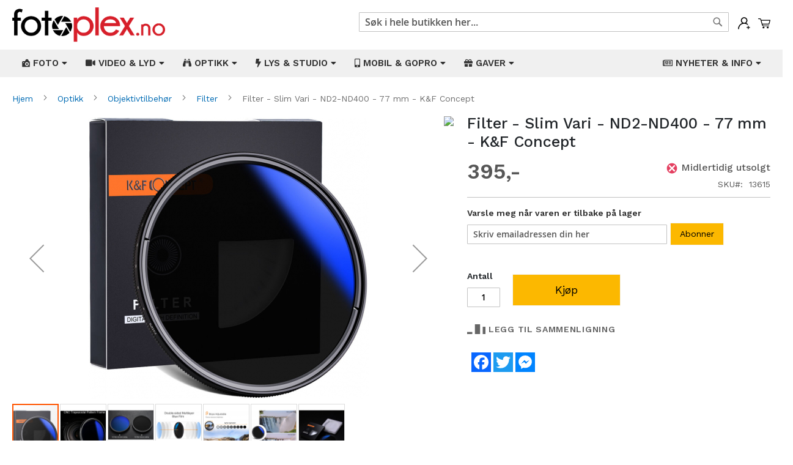

--- FILE ---
content_type: text/html; charset=UTF-8
request_url: https://fotoplex.no/13615-filter-slim-vari-nd2-nd400-77-mm-k-f-concept.html
body_size: 25559
content:
<!doctype html>
<html lang="nb">
    <head prefix="og: http://ogp.me/ns# fb: http://ogp.me/ns/fb# product: http://ogp.me/ns/product#">
        <script>
    var BASE_URL = 'https\u003A\u002F\u002Ffotoplex.no\u002F';
    var require = {
        'baseUrl': 'https\u003A\u002F\u002Ffotoplex.no\u002Fstatic\u002Fversion1765341808\u002Ffrontend\u002FMagento\u002Fluma_child\u002Fnb_NO'
    };</script>        <meta charset="utf-8"/>
<meta name="title" content="Filter - Slim Vari - ND2-ND400 - 77 mm - K&amp;F Concept"/>
<meta name="description" content="Filter - Slim Vari - ND2-ND400 - 77 mm - K&amp;F Concept Dette er et ND2-ND400 variabelt gråfilter fra K&amp;F Concept som reduserer lysmengden tilsvarende 1-8 blendertrinn.
Ved å redusere lysmengden som treffer bildesensoren kan du forlenge eksponeringen, n"/>
<meta name="keywords" content="Filter - Slim Vari - ND2-ND400 - 77 mm - K&amp;F Concept"/>
<meta name="robots" content="INDEX,FOLLOW"/>
<meta name="viewport" content="width=device-width, initial-scale=1"/>
<meta name="format-detection" content="telephone=no"/>
<title>Filter - Slim Vari - ND2-ND400 - 77 mm - K&amp;F Concept</title>
<link  rel="stylesheet" type="text/css"  media="all" href="https://fotoplex.no/static/version1765341808/frontend/Magento/luma_child/nb_NO/mage/calendar.css" />
<link  rel="stylesheet" type="text/css"  media="all" href="https://fotoplex.no/static/version1765341808/frontend/Magento/luma_child/nb_NO/Mageplaza_Blog/css/mpBlogIcon.css" />
<link  rel="stylesheet" type="text/css"  media="all" href="https://fotoplex.no/static/version1765341808/frontend/Magento/luma_child/nb_NO/Webbhuset_SveaWebpay/css/styles.css" />
<link  rel="stylesheet" type="text/css"  media="all" href="https://fotoplex.no/static/version1765341808/frontend/Magento/luma_child/nb_NO/css/styles-m.css" />
<link  rel="stylesheet" type="text/css"  media="all" href="https://fotoplex.no/static/version1765341808/frontend/Magento/luma_child/nb_NO/css/custom.css" />
<link  rel="stylesheet" type="text/css"  media="all" href="https://fotoplex.no/static/version1765341808/frontend/Magento/luma_child/nb_NO/Amasty_Finder/css/chosen.min.css" />
<link  rel="stylesheet" type="text/css"  media="all" href="https://fotoplex.no/static/version1765341808/frontend/Magento/luma_child/nb_NO/Amasty_Base/vendor/slick/amslick.min.css" />
<link  rel="stylesheet" type="text/css"  media="all" href="https://fotoplex.no/static/version1765341808/frontend/Magento/luma_child/nb_NO/Mageplaza_QuickCart/css/minicart.css" />
<link  rel="stylesheet" type="text/css"  media="all" href="https://fotoplex.no/static/version1765341808/frontend/Magento/luma_child/nb_NO/Magezon_Core/css/styles.css" />
<link  rel="stylesheet" type="text/css"  media="all" href="https://fotoplex.no/static/version1765341808/frontend/Magento/luma_child/nb_NO/Magezon_Core/css/owlcarousel/owl.carousel.min.css" />
<link  rel="stylesheet" type="text/css"  media="all" href="https://fotoplex.no/static/version1765341808/frontend/Magento/luma_child/nb_NO/Magezon_Core/css/animate.css" />
<link  rel="stylesheet" type="text/css"  media="all" href="https://fotoplex.no/static/version1765341808/frontend/Magento/luma_child/nb_NO/Magezon_Core/css/fontawesome5.css" />
<link  rel="stylesheet" type="text/css"  media="all" href="https://fotoplex.no/static/version1765341808/frontend/Magento/luma_child/nb_NO/Magezon_Core/css/mgz_font.css" />
<link  rel="stylesheet" type="text/css"  media="all" href="https://fotoplex.no/static/version1765341808/frontend/Magento/luma_child/nb_NO/Magezon_Core/css/mgz_bootstrap.css" />
<link  rel="stylesheet" type="text/css"  media="all" href="https://fotoplex.no/static/version1765341808/frontend/Magento/luma_child/nb_NO/Magezon_Builder/css/openiconic.min.css" />
<link  rel="stylesheet" type="text/css"  media="all" href="https://fotoplex.no/static/version1765341808/frontend/Magento/luma_child/nb_NO/Magezon_Builder/css/styles.css" />
<link  rel="stylesheet" type="text/css"  media="all" href="https://fotoplex.no/static/version1765341808/frontend/Magento/luma_child/nb_NO/Magezon_Builder/css/common.css" />
<link  rel="stylesheet" type="text/css"  media="all" href="https://fotoplex.no/static/version1765341808/frontend/Magento/luma_child/nb_NO/Magezon_Newsletter/css/styles.css" />
<link  rel="stylesheet" type="text/css"  media="all" href="https://fotoplex.no/static/version1765341808/frontend/Magento/luma_child/nb_NO/Magezon_NinjaMenus/css/styles.css" />
<link  rel="stylesheet" type="text/css"  media="all" href="https://fotoplex.no/static/version1765341808/frontend/Magento/luma_child/nb_NO/Magezon_Core/css/magnific.css" />
<link  rel="stylesheet" type="text/css"  media="all" href="https://fotoplex.no/static/version1765341808/frontend/Magento/luma_child/nb_NO/Magezon_PageBuilder/css/styles.css" />
<link  rel="stylesheet" type="text/css"  media="all" href="https://fotoplex.no/static/version1765341808/frontend/Magento/luma_child/nb_NO/Magezon_PageBuilder/vendor/photoswipe/photoswipe.css" />
<link  rel="stylesheet" type="text/css"  media="all" href="https://fotoplex.no/static/version1765341808/frontend/Magento/luma_child/nb_NO/Magezon_PageBuilder/vendor/photoswipe/default-skin/default-skin.css" />
<link  rel="stylesheet" type="text/css"  media="all" href="https://fotoplex.no/static/version1765341808/frontend/Magento/luma_child/nb_NO/Magezon_PageBuilder/vendor/blueimp/css/blueimp-gallery.min.css" />
<link  rel="stylesheet" type="text/css"  media="all" href="https://fotoplex.no/static/version1765341808/frontend/Magento/luma_child/nb_NO/Magezon_PageBuilderIconBox/css/styles.css" />
<link  rel="stylesheet" type="text/css"  media="all" href="https://fotoplex.no/static/version1765341808/frontend/Magento/luma_child/nb_NO/mage/gallery/gallery.css" />
<link  rel="stylesheet" type="text/css"  media="all" href="https://fotoplex.no/static/version1765341808/frontend/Magento/luma_child/nb_NO/Amasty_Label/css/amlabel.css" />
<link  rel="stylesheet" type="text/css"  media="all" href="https://fotoplex.no/static/version1765341808/frontend/Magento/luma_child/nb_NO/Amasty_ShopbyBase/css/swiper.min.css" />
<link  rel="stylesheet" type="text/css"  media="all" href="https://fotoplex.no/static/version1765341808/frontend/Magento/luma_child/nb_NO/Mageplaza_Core/css/owl.carousel.css" />
<link  rel="stylesheet" type="text/css"  media="all" href="https://fotoplex.no/static/version1765341808/frontend/Magento/luma_child/nb_NO/Mageplaza_Core/css/owl.theme.css" />
<link  rel="stylesheet" type="text/css"  media="screen and (min-width: 768px)" href="https://fotoplex.no/static/version1765341808/frontend/Magento/luma_child/nb_NO/css/styles-l.css" />
<link  rel="stylesheet" type="text/css"  media="print" href="https://fotoplex.no/static/version1765341808/frontend/Magento/luma_child/nb_NO/css/print.css" />
<script  type="text/javascript"  src="https://fotoplex.no/static/version1765341808/frontend/Magento/luma_child/nb_NO/requirejs/require.js"></script>
<script  type="text/javascript"  src="https://fotoplex.no/static/version1765341808/frontend/Magento/luma_child/nb_NO/mage/requirejs/mixins.js"></script>
<script  type="text/javascript"  src="https://fotoplex.no/static/version1765341808/frontend/Magento/luma_child/nb_NO/requirejs-config.js"></script>
<script  type="text/javascript"  src="https://static.addtoany.com/menu/page.js"></script>
<link rel="preload" as="font" crossorigin="anonymous" href="https://fotoplex.no/static/version1765341808/frontend/Magento/luma_child/nb_NO/fonts/opensans/semibold/opensans-600.woff2" />
<link rel="preload" as="font" crossorigin="anonymous" href="https://fotoplex.no/static/version1765341808/frontend/Magento/luma_child/nb_NO/fonts/opensans/bold/opensans-700.woff2" />
<link rel="preload" as="font" crossorigin="anonymous" href="https://fotoplex.no/static/version1765341808/frontend/Magento/luma_child/nb_NO/fonts/Luma-Icons.woff2" />
<link  rel="icon" type="image/x-icon" href="https://fotoplex.no/media/favicon/stores/1/favicon.png" />
<link  rel="shortcut icon" type="image/x-icon" href="https://fotoplex.no/media/favicon/stores/1/favicon.png" />
<meta name="viewport" content="width=device-width, initial-scale=1, shrink-to-fit=no">
<meta name="facebook-domain-verification" content="3f8nkbzlx5fpscdnxfpkj9jza5vaib" />
<link rel="stylesheet" href="https://stackpath.bootstrapcdn.com/bootstrap/4.3.1/css/bootstrap.min.css" integrity="sha384-ggOyR0iXCbMQv3Xipma34MD+dH/1fQ784/j6cY/iJTQUOhcWr7x9JvoRxT2MZw1T" crossorigin="anonymous">

<link rel="stylesheet" type="text/css"  media="all" href="/pub/style.css" />
<link rel="stylesheet" type="text/css"  media="all" href="/pub/style2.css" />
<link rel="preconnect" href="https://fonts.gstatic.com">
<link href="https://fonts.googleapis.com/css2?family=Work+Sans:ital,wght@0,100;0,200;0,300;0,400;0,500;0,600;0,700;0,800;0,900;1,100;1,200;1,300;1,400;1,500;1,600;1,700;1,800;1,900&display=swap" rel="stylesheet">

<!-- Facebook Pixel Code -->
<script>
!function(f,b,e,v,n,t,s)
{if(f.fbq)return;n=f.fbq=function(){n.callMethod?
n.callMethod.apply(n,arguments):n.queue.push(arguments)};
if(!f._fbq)f._fbq=n;n.push=n;n.loaded=!0;n.version='2.0';
n.queue=[];t=b.createElement(e);t.async=!0;
t.src=v;s=b.getElementsByTagName(e)[0];
s.parentNode.insertBefore(t,s)}(window, document,'script',
'https://connect.facebook.net/en_US/fbevents.js');
fbq('init', '1012800319563698');
fbq('track', 'PageView');
</script>
<noscript><img height="1" width="1" style="display:none"
src="https://www.facebook.com/tr?id=1012800319563698&ev=PageView&noscript=1"
/></noscript>
<!-- End Facebook Pixel Code -->
<script async src="//static.getclicky.com/101368625.js"></script>
<noscript><p><img alt="Clicky" width="1" height="1" src="//in.getclicky.com/101368625ns.gif" /></p></noscript>
<!-- Google tag (gtag.js) -->
<script async src="https://www.googletagmanager.com/gtag/js?id=G-EP08RQ3L16"></script>
<script>
  window.dataLayer = window.dataLayer || [];
  function gtag(){dataLayer.push(arguments);}
  gtag('js', new Date());

  gtag('config', 'G-EP08RQ3L16');
</script>        


<style type="text/css">
    .mpquickcart .modal-header {
        background-color: #f5f5f5;
        color: #000000;
    }

    .mpquickcart .modal-header .action-close:before {
        color: #000000;
    }

    .mpquickcart .cart-totals {
        background-color: #ffffff;
        color: #333333;
    }

    
    </style>
<style>
	@media (min-width: 1260px) {
		.magezon-builder .mgz-container {width: 1260px;}
	}
	</style>

<meta property="fb:app_id" content="430696688479297" />
<meta property="og:type" content="product" />
<meta property="og:title" content="Filter - Slim Vari - ND2-ND400 - 77 mm - K&amp;F Concept" />
<meta property="og:description" content="Filter - Slim Vari - ND2-ND400 - 77 mm - K&amp;F Concept Dette er et ND2-ND400 variabelt gråfilter fra K&amp;F Concept som reduserer lysmengden tilsvarende 1-8 blendertrinn.
Ved å redusere lysmengden som treffer bildesensoren kan du forlenge eksponeringen, n" />
<meta property="og:image:width" content="1000" />
<meta property="og:image:height" content="1000" />
<meta property="og:image" content="https://fotoplex.no/media/catalog/product/1/3/13615_01.jpg" />
<meta property="og:image:secure_url" content="https://fotoplex.no/media/catalog/product/1/3/13615_01.jpg" />
<meta property="og:url" content="https://fotoplex.no/13615-filter-slim-vari-nd2-nd400-77-mm-k-f-concept.html" />
<meta property="product:price:amount" content="395"/>
<meta property="product:price:currency" content="NOK"/>
<meta property="product:availability" content="instock"/>
<meta property="product:retailer_item_id" content="13615"/>
    <style>.eeid951 > a{border-bottom:1px solid #DDD}.ijnvkga > a{border-bottom:1px solid #DDD}.uhtwwpq > a{border-bottom:1px solid #DDD}.y6o6wop > a{border-bottom:1px solid #DDD}.x9k7at7-s{border-color:#82b51c !important;border-top-width:5px !important;border-top-style:solid}.x9k7at7 > .item-submenu{width:100% !important}.cgjeomn > a{border-bottom:1px solid #DDD}.mxbywmv > a{border-bottom:1px solid #DDD}.oi2ee69 > a{border-bottom:1px solid #DDD}.na715ej > a{border-bottom:1px solid #DDD}.m0glsbe > a{border-bottom:1px solid #DDD}.ef9in41 > a{border-bottom:1px solid #DDD}.uh8dbss > a{border-bottom:1px solid #DDD}.rfpf7di-s{border-color:#82b51c !important;border-top-width:5px !important;border-top-style:solid}.rfpf7di > .item-submenu{width:100% !important}.r9toefu > a{border-bottom:1px solid #DDD}.o89c50a > a{border-bottom:1px solid #DDD}.o005646 > a{border-bottom:1px solid #DDD}.pcn8axq > a{border-bottom:1px solid #DDD}.cvxdiu8-s{border-color:#82b51c !important;border-top-width:5px !important;border-top-style:solid}.cvxdiu8 > .item-submenu{width:100% !important}.ioge249 > a{border-bottom:1px solid #DDD}.msxlcgv > a{border-bottom:1px solid #DDD}.cx46l8x > a{border-bottom:1px solid #DDD}.k822oul > a{border-bottom:1px solid #DDD}.t47yia8 > a{border-bottom:1px solid #DDD}.ms3saab > a{border-bottom:1px solid #DDD}.cc4ccre > a{border-bottom:1px solid #DDD}.bp7j4ef > a{border-bottom:1px solid #DDD}.appir8y > a{border-bottom:1px solid #DDD}.s0lj4hh > a{border-bottom:1px solid #DDD}.rgqx2a7 > a{border-bottom:1px solid #DDD}.q1ncue8-s{border-color:#82b51c !important;border-top-width:5px !important;border-top-style:solid}.q1ncue8 > .item-submenu{width:100% !important}.k2gwvvc > a{border-bottom:1px solid #DDD}.s6qbh06 > a{border-bottom:1px solid #DDD}.rst1a2a > a{border-bottom:1px solid #DDD}.q6tr7ck > a{border-bottom:1px solid #DDD}.lex6v9g > a{border-bottom:1px solid #DDD}.h071529 > a{border-bottom:1px solid #DDD}.k9o6lkg > a{border-bottom:1px solid #DDD}.ppbtibl-s{border-color:#82b51c !important;border-top-width:5px !important;border-top-style:solid}.ppbtibl > .item-submenu{width:100% !important}.jt7otlf > a{border-bottom:1px solid #DDD}.u2nnvss > a{border-bottom:1px solid #DDD}.h5w0i9m > a{border-bottom:1px solid #DDD}.hu26plf > a{border-bottom:1px solid #DDD}.vlw1qas-s{border-color:#82b51c !important;border-top-width:5px !important;border-top-style:solid}.vlw1qas > .item-submenu{width:100% !important}.mgz-element.aqyw4cd .image-content{width:100%;text-align:center}.mgz-element.aqyw4cd .image-title{font-size:16px}.sqe8m9g > a{border-bottom:1px solid #DDD}.mgz-element.qeikal4 .image-content{width:100%;text-align:center}.mgz-element.qeikal4 .image-title{font-size:16px}.nt14ya2 > a{border-bottom:1px solid #DDD}.mgz-element.v189hbk .image-content{width:100%;text-align:center}.mgz-element.v189hbk .image-title{font-size:16px}.j1axlv6 > a{border-bottom:1px solid #DDD}.mgz-element.c5afc38 .image-content{width:100%;text-align:center}.mgz-element.c5afc38 .image-title{font-size:16px}.w3w36e7 > a{border-bottom:1px solid #DDD}.lgmjjvv-s{border-color:#82b51c !important;border-top-width:5px !important;border-top-style:solid}.lgmjjvv > .item-submenu{width:100% !important}.mgz-element.hpyfbxe .image-content{width:100%;text-align:center}.mgz-element.hpyfbxe .image-title{font-size:16px}.mgz-element.vibl962 .image-content{width:100%;text-align:center}.mgz-element.vibl962 .image-title{font-size:16px}.form1767848122695f38ba24743 .mgz-newsletter-btn,.form1767848122695f38ba24743 input{height:35px}.wmx6cs0-s{padding-top:2px !important}.mgz-element.wmx6cs0 .mgz-newsletter-btn{border-style:solid}.tag4hu2-s{padding-right:10px !important;padding-left:10px !important}</style></head>
    <body data-container="body"
          data-mage-init='{"loaderAjax": {}, "loader": { "icon": "https://fotoplex.no/static/version1765341808/frontend/Magento/luma_child/nb_NO/images/loader-2.gif"}}'
        itemtype="http://schema.org/Product" itemscope="itemscope" class="catalog-product-view product-13615-filter-slim-vari-nd2-nd400-77-mm-k-f-concept page-layout-1column">
        

<div id="cookie-status">
    The store will not work correctly in the case when cookies are disabled.</div>
<script type="text&#x2F;javascript">document.querySelector("#cookie-status").style.display = "none";</script>
<script type="text/x-magento-init">
    {
        "*": {
            "cookieStatus": {}
        }
    }
</script>

<script type="text/x-magento-init">
    {
        "*": {
            "mage/cookies": {
                "expires": null,
                "path": "\u002F",
                "domain": ".fotoplex.no",
                "secure": false,
                "lifetime": "3600"
            }
        }
    }
</script>
    <noscript>
        <div class="message global noscript">
            <div class="content">
                <p>
                    <strong>JavaScript kan være deaktivert i din nettleseren.</strong>
                    <span>
                        For the best experience on our site, be sure to turn on Javascript in your browser.                    </span>
                </p>
            </div>
        </div>
    </noscript>
<script>true</script><script>    require.config({
        map: {
            '*': {
                wysiwygAdapter: 'mage/adminhtml/wysiwyg/tiny_mce/tinymce4Adapter'
            }
        }
    });</script><script id="searchAutocompletePlaceholder" type="text/x-custom-template">
    <div class="mst-searchautocomplete__autocomplete">
        <div class="mst-searchautocomplete__spinner">
            <div class="spinner-item spinner-item-1"></div>
            <div class="spinner-item spinner-item-2"></div>
            <div class="spinner-item spinner-item-3"></div>
            <div class="spinner-item spinner-item-4"></div>
            <div class="spinner-item spinner-item-5"></div>
            <div class="spinner-item spinner-item-6"></div>
            <div class="spinner-item spinner-item-7"></div>
            <div class="spinner-item spinner-item-8"></div>
        </div>

        <div class="mst-searchautocomplete__close">&times;</div>
    </div>
</script>

<script id="searchAutocompleteWrapper" type="text/x-custom-template">
    <div class="mst-searchautocomplete__wrapper">
        <div data-bind="visible: result().noResults == false">
            <div data-bind="foreach: { data: result().indexes, as: 'index' }">
                <div data-bind="visible: index.totalItems, attr: {class: 'mst-searchautocomplete__index ' + index.identifier}">
                    <div class="mst-searchautocomplete__index-title">
                        <span data-bind="text: index.title"></span>
                        <span data-bind="visible: index.isShowTotals">
                            (<span data-bind="text: index.totalItems"></span>)
                        </span>
                    </div>

                    <ul data-bind="foreach: { data: index.items, as: 'item' }">
                        <li data-bind="
                            template: { name:index.identifier, data: item },
                            attr: {class: 'mst-searchautocomplete__item ' + index.identifier},
                            event: { mouseover: $parents[1].onMouseOver, mouseout: $parents[1].onMouseOut, mousedown: $parents[1].onClick },
                            css: {_active: $data.isActive}">
                        </li>
                    </ul>
                </div>
            </div>

            <div class="mst-searchautocomplete__show-all" data-bind="visible: result().urlAll && result().totalItems > 0">
                <a data-bind="attr: { href: result().urlAll }">
                    <span data-bind="text: result().textAll"></span>
                </a>
            </div>
        </div>

        <div class="mst-searchautocomplete__empty-result" data-bind="visible: result().noResults == true && !loading()">
            <span data-bind="text: result().textEmpty"></span>
        </div>
    </div>
</script>

<script id="popular" type="text/x-custom-template">
    <a class="title" data-bind="text: query"></a>
</script>

<script id="magento_search_query" type="text/x-custom-template">
    <a class="title" data-bind="text: query_text, attr: {href: url}, highlight"></a> <span class="num_results"
        data-bind="text: num_results"></span>
</script>

<script id="magento_catalog_product" type="text/x-custom-template">
    <!-- ko if: image -->
    <a rel="noreferrer" data-bind="attr: {href: url}">
        <div class="mst-product-image-wrapper"><img data-bind="attr: {src: image}"/></div>
    </a>
    <!-- /ko -->

    <div class="meta">
        <div class="title">
            <a rel="noreferrer" data-bind="html: name, attr: {href: url}, highlight"></a>

            <!-- ko if: sku -->
            <span class="sku" data-bind="text: sku, highlight"></span>
            <!-- /ko -->
        </div>

        <!-- ko if: description -->
        <div class="description" data-bind="text: description, highlight"></div>
        <!-- /ko -->

        <!-- ko if: rating -->
        <div data-bind="html: rating"></div>
        <!-- /ko -->

        <!-- ko if: cart.visible -->
            <form data-role="tocart-form" class="to-cart"
                  data-bind="visible: cart.visible, attr:{action: cart.params.action}, afterRender: $parents[2].afterRender"
                  method="post">
                <input type="hidden" name="product" data-bind="value: cart.params.data.product">
                <input type="hidden" name="uenc" data-bind="value: cart.params.data.uenc">
                <input type="hidden" name="form_key" data-bind="value: $parents[2].form_key"/>
                <button type="submit" class="action tocart primary">
                    <span data-bind="html: cart.label,event: { mousedown: $parents[2].onSubmit }"></span>
                </button>
            </form>
        <!-- /ko -->
    </div>

    <div class="store">
        <div data-bind="html: price" class="price"></div>
    </div>
</script>

<script id="magento_catalog_categoryproduct" type="text/x-custom-template">
    <a class="title" data-bind="text: name, attr: {href: url}, highlight"></a>
</script>

<script id="magento_catalog_category" type="text/x-custom-template">
    <a class="title" data-bind="text: name, attr: {href: url}, highlight"></a>
</script>

<script id="magento_cms_page" type="text/x-custom-template">
    <a class="title" data-bind="text: name, attr: {href: url}, highlight"></a>
</script>

<script id="magento_catalog_attribute" type="text/x-custom-template">
    <a class="title" data-bind="text: name, attr: {href: url}, highlight"></a>
</script>

<script id="magento_catalog_attribute_2" type="text/x-custom-template">
    <a class="title" data-bind="text: name, attr: {href: url}, highlight"></a>
</script>

<script id="magento_catalog_attribute_3" type="text/x-custom-template">
    <a class="title" data-bind="text: name, attr: {href: url}, highlight"></a>
</script>

<script id="magento_catalog_attribute_4" type="text/x-custom-template">
    <a class="title" data-bind="text: name, attr: {href: url}, highlight"></a>
</script>

<script id="magento_catalog_attribute_5" type="text/x-custom-template">
    <a class="title" data-bind="text: name, attr: {href: url}, highlight"></a>
</script>

<script id="mirasvit_kb_article" type="text/x-custom-template">
    <a class="title" data-bind="text: name, attr: {href: url}, highlight"></a>
</script>

<script id="external_wordpress_post" type="text/x-custom-template">
    <a class="title" data-bind="text: name, attr: {href: url}, highlight"></a>
</script>

<script id="amasty_blog_post" type="text/x-custom-template">
    <a class="title" data-bind="text: name, attr: {href: url}, highlight"></a>
</script>

<script id="amasty_faq_question" type="text/x-custom-template">
    <a class="title" data-bind="text: name, attr: {href: url}, highlight"></a>
</script>

<script id="magefan_blog_post" type="text/x-custom-template">
    <a class="title" data-bind="text: name, attr: {href: url}, highlight"></a>
</script>

<script id="mageplaza_blog_post" type="text/x-custom-template">
    <a class="title" data-bind="text: name, attr: {href: url}, highlight"></a>
</script>

<script id="aheadworks_blog_post" type="text/x-custom-template">
    <a class="title" data-bind="text: name, attr: {href: url}, highlight"></a>
</script>

<script id="mirasvit_blog_post" type="text/x-custom-template">
    <a class="title" data-bind="text: name, attr: {href: url}, highlight"></a>
</script>

<script id="mirasvit_gry_registry" type="text/x-custom-template">
    <a class="title" data-bind="text: title, attr: {href: url}, highlight"></a>
    <p data-bind="text: name, highlight"></p>
</script>

<script id="ves_blog_post" type="text/x-custom-template">
    <a class="title" data-bind="text: name, attr: {href: url}, highlight"></a>
</script>

<script id="fishpig_glossary_word" type="text/x-custom-template">
    <a class="title" data-bind="text: name, attr: {href: url}, highlight"></a>
</script>

<script id="blackbird_contentmanager_content" type="text/x-custom-template">
    <a class="title" data-bind="text: name, attr: {href: url}, highlight"></a>
</script>
    <script>
        require([
                'jquery',
                'Mirasvit_SearchAutocomplete/js/autocomplete',
                'Mirasvit_SearchAutocomplete/js/typeahead'
            ], function ($, autocomplete, typeahead) {
                var selector = 'input#search, input#mobile_search, .minisearch input[type="text"]';

                $(document).ready(function () {
                    $('#search_mini_form').prop("minSearchLength", 10000);

                    var $input = $(selector);

                    $input.each(function (index, searchInput) {
                        
                        new autocomplete($(searchInput)).init({"query":"","priceFormat":{"pattern":"%s","precision":"0","requiredPrecision":"0","decimalSymbol":".","groupSymbol":"","groupLength":3,"integerRequired":false,"showMinus":"before_value","symbol":",-","minusSign":"-"},"minSearchLength":3,"url":"https:\/\/fotoplex.no\/searchautocomplete\/ajax\/suggest\/","storeId":"1","delay":200,"layout":"1column","popularTitle":"Hot Searches","popularSearches":[],"isTypeaheadEnabled":false,"typeaheadUrl":"https:\/\/fotoplex.no\/searchautocomplete\/ajax\/typeahead\/","minSuggestLength":2});
                    });
                });
            }
        );
    </script>

<div class="page-wrapper"><header class="page-header"><div class="header content">
<div class="minicart-wrapper">
    <div class="mpquickcart-icon-wrapper">
        <a class="action showcart" data-bind="scope: 'minicart_content'"
            >
            <img src="https://fotoplex.no/media/fotoplex/cart.svg" alt="Min&#x20;handlekurv">
            <span class="text">Min handlekurv</span>
            <span class="counter qty empty"
                  data-bind="css: { empty: !!getCartParam('summary_count') == false }, blockLoader: isLoading">
                <span class="counter-number"><!-- ko text: getCartParam('summary_count') --><!-- /ko --></span>
                <span class="counter-label">
                <!-- ko if: getCartParam('summary_count') -->
                    <!-- ko text: getCartParam('summary_count') --><!-- /ko -->
                    <!-- ko i18n: 'items' --><!-- /ko -->
                <!-- /ko -->
                </span>
            </span>
        </a>
    </div>
            <div id="minicart-content-wrapper" data-bind="scope: 'minicart_content'">
            <div class="minicart-wrapper" data-block="minicart" data-bind="afterRender: setModalElement">
                <div class="block block-minicart">
                    <!-- ko template: getTemplate() --><!-- /ko -->
                </div>
            </div>
        </div>
                <script>
        window.checkout = {"shoppingCartUrl":"https:\/\/fotoplex.no\/checkout\/cart\/","checkoutUrl":"https:\/\/fotoplex.no\/checkout\/","updateItemQtyUrl":"https:\/\/fotoplex.no\/checkout\/sidebar\/updateItemQty\/","removeItemUrl":"https:\/\/fotoplex.no\/checkout\/sidebar\/removeItem\/","imageTemplate":"Magento_Catalog\/product\/image_with_borders","baseUrl":"https:\/\/fotoplex.no\/","minicartMaxItemsVisible":5,"websiteId":"1","maxItemsToDisplay":10,"storeId":"1","storeGroupId":"1","customerLoginUrl":"https:\/\/fotoplex.no\/customer\/account\/login\/","isRedirectRequired":false,"autocomplete":"off","mpquickcart":{"isHover":false,"showFull":false},"captcha":{"user_login":{"isCaseSensitive":false,"imageHeight":50,"imageSrc":"","refreshUrl":"https:\/\/fotoplex.no\/captcha\/refresh\/","isRequired":false,"timestamp":1767848121}}};
    </script>
    <script type="text/x-magento-init">
    {
        "[data-block='minicart']": {
            "Magento_Ui/js/core/app": {"components":{"minicart_content":{"children":{"subtotal.container":{"children":{"subtotal":{"children":{"subtotal.totals":{"config":{"display_cart_subtotal_incl_tax":1,"display_cart_subtotal_excl_tax":0,"template":"Magento_Tax\/checkout\/minicart\/subtotal\/totals"},"children":{"subtotal.totals.msrp":{"component":"Magento_Msrp\/js\/view\/checkout\/minicart\/subtotal\/totals","config":{"displayArea":"minicart-subtotal-hidden","template":"Magento_Msrp\/checkout\/minicart\/subtotal\/totals"}}},"component":"Magento_Tax\/js\/view\/checkout\/minicart\/subtotal\/totals"}},"component":"uiComponent","config":{"template":"Magento_Checkout\/minicart\/subtotal"}}},"component":"uiComponent","config":{"displayArea":"subtotalContainer"}},"item.renderer":{"component":"uiComponent","config":{"displayArea":"defaultRenderer","template":"Mageplaza_QuickCart\/minicart\/item\/default"},"children":{"item.image":{"component":"Magento_Catalog\/js\/view\/image","config":{"template":"Magento_Catalog\/product\/image","displayArea":"itemImage"}},"checkout.cart.item.price.sidebar":{"component":"uiComponent","config":{"template":"Magento_Checkout\/minicart\/item\/price","displayArea":"priceSidebar"}}}},"extra_info":{"component":"uiComponent","config":{"displayArea":"extraInfo"}},"promotion":{"component":"uiComponent","config":{"displayArea":"promotion"}},"mpquickcart_totals":{"component":"Mageplaza_QuickCart\/js\/view\/totals","displayArea":"extraInfo","config":{"template":"Mageplaza_QuickCart\/minicart\/totals"}}},"config":{"itemRenderer":{"default":"defaultRenderer","simple":"defaultRenderer","virtual":"defaultRenderer"},"template":"Mageplaza_QuickCart\/minicart\/content"},"component":"Mageplaza_QuickCart\/js\/view\/minicart"}},"types":[]}        },
        "*": {
            "Magento_Ui/js/block-loader": "https://fotoplex.no/static/version1765341808/frontend/Magento/luma_child/nb_NO/images/loader-1.gif"
        }
    }
    </script>
</div><span data-action="toggle-nav" class="action nav-toggle"><span>Toggle Nav</span></span>
<a
    class="logo"
    href="https://fotoplex.no/"
    title=""
    aria-label="store logo">
    <img src="https://fotoplex.no/media/logo/stores/1/fotoplex_no.png"
         title=""
         alt=""
            width="170"                />
</a>
<ul class="account wrapper"><li class="item link account">
	<span class="account-icon popup">
        <img src="https://fotoplex.no/media/fotoplex/account.svg" alt="Min&#x20;konto">
                	<span class="popuptext" id="myPopup">
	        	<a href="https://fotoplex.no/customer/account/login/" class="action account" title="Logg&#x20;inn">Logg&#x20;inn</a>
	    		<a href="https://fotoplex.no/customer/account/create/" class="action account" title="Registrer">Registrer</a>
	        </span>
            </span>
</li>


<style type="text/css">
ul.account.wrapper span {
	display: inline-block;
	vertical-align: top;
}
.account.wrapper .action {
	display: block;
	color: #d71f2a;
}
.popup {
  position: relative;
  display: inline-block;
  cursor: pointer;
  -webkit-user-select: none;
  -moz-user-select: none;
  -ms-user-select: none;
  user-select: none;
}

.popup .popuptext {
  visibility: hidden;
  width: 160px;
  background-color: #fff;
  color: #000;
  text-align: center;
  border-radius: 6px;
  padding: 8px;
  position: absolute;
  z-index: 999;
  top: 100%;
  left: 50%;
  margin-left: -80px;
  box-shadow: 0px 3px 11px 2px #ddd;
}

.popup:hover .popuptext {
  visibility: visible;

}

@media(max-width: 767px) {
  .popup .popuptext {
    width: 124px;
    margin: 0;
    left: auto;
    right: -30px;
    margin-top: 10px;
  }
  .minicart-wrapper {
    margin-left: 15px;
  }
  ul.account.wrapper {
    margin-top: 10px;
  }
  .block-search .label {
    margin-top: 5px;
  }
  .block-search .label:before {
    margin-right: 0;
    color: #000;
    font-size: 26px;
  }
  .header.content .logo {
    margin: 0 0 10px 40px;
    margin-bottom: 13px;
    margin-top: 4px;
  }
  .header .nav-toggle {
    margin-top: 10px;
  }
}

</style></ul><ul class="compare wrapper"><li class="item link compare" data-bind="scope: 'compareProducts'" data-role="compare-products-link">
    <a class="action compare no-display" title="Sammenlign&#x20;produkter"
       data-bind="attr: {'href': compareProducts().listUrl}, css: {'no-display': !compareProducts().count}"
    >
    	<span class="compare-icon">
    		<img src="https://fotoplex.no/media/fotoplex/compare.svg" alt="Sammenlign&#x20;produkter">
    	</span>
        <span class="counter qty" data-bind="text: compareProducts().countCaption"></span>
    </a>
</li>
<script type="text/x-magento-init">
{"[data-role=compare-products-link]": {"Magento_Ui/js/core/app": {"components":{"compareProducts":{"component":"Magento_Catalog\/js\/view\/compare-products"}}}}}
</script>
</ul><div class="block block-search">
    <div class="block block-title"><strong>Søk</strong></div>
    <div class="block block-content">
        <form class="form minisearch" id="search_mini_form"
              action="https://fotoplex.no/catalogsearch/result/" method="get">
            <div class="field search">
                <label class="label" for="search" data-role="minisearch-label">
                    <span>Søk</span>
                </label>
                <div class="control">
                    <input id="search"
                                                       type="text"
                           name="q"
                           value=""
                           placeholder="S&#xF8;k&#x20;i&#x20;hele&#x20;butikken&#x20;her..."
                           class="input-text"
                           maxlength="128"
                           role="combobox"
                           aria-haspopup="false"
                           aria-autocomplete="both"
                           autocomplete="off"
                           aria-expanded="false"/>
                    <div id="search_autocomplete" class="search-autocomplete"></div>
                    <div class="nested">
    <a class="action advanced" href="https://fotoplex.no/catalogsearch/advanced/" data-action="advanced-search">
        Avansert søk    </a>
</div>
                </div>
            </div>
            <div class="actions">
                <button type="submit"
                    title="Søk"
                    class="action search"
                    aria-label="Search"
                >
                    <span>Søk</span>
                </button>
            </div>
        </form>
    </div>
</div>
</div></header>    <div class="sections nav-sections">
                <div class="section-items nav-sections-items"
             data-mage-init='{"tabs":{"openedState":"active"}}'>
                                            <div class="section-item-title nav-sections-item-title"
                     data-role="collapsible">
                    <a class="nav-sections-item-switch"
                       data-toggle="switch" href="#store.menu">
                        Meny                    </a>
                </div>
                <div class="section-item-content nav-sections-item-content"
                     id="store.menu"
                     data-role="content">
                        <nav class="navigation" data-action="navigation">
        <div id="ninjamenus1" class="ninjamenus  ninjamenus-horizontal ninjamenus-mobile-accordion ninjamenus-desktop  ninjamenus-top" data-type="horizontal" data-mobile-type="accordion" data-mage-init='{"ninjamenustop": {"id": "ninjamenus1","mobileBreakpoint": 768, "stick": false}}'>
	    	<div class="magezon-builder magezon-builder-preload"><div class="x9k7at7 mgz-element nav-item mega left_edge_menu_bar level0" data-animate-in="fadeIn" data-caret="fas mgz-fa-caret-down" data-caret-hover="fas mgz-fa-caret-up" data-icon="mgz-oi mgz-oi-camera"><a href="https://fotoplex.no/foto.html" ><i class="item-icon mgz-oi mgz-oi-camera "></i> <span class="title">FOTO</span> <i class="caret fas mgz-fa-caret-down"></i> </a> <div class="item-submenu mgz-element-inner x9k7at7-s"><div class="pj8g44b mgz-element mgz-element-row full_width_row"><div class="mgz-element-inner pj8g44b-s"><div class="inner-content mgz-container"><div class="tdfm2wp mgz-element mgz-element-column mgz-col-xl-3 mgz-col-lg-3 mgz-col-md-3 mgz-col-sm-12 mgz-col-xs-12 mgz-row-gap-margin"><div class="mgz-element-inner tdfm2wp-s"><div class="eeid951 mgz-element mz-menu-level1 nav-item stack left_edge_parent_item" data-icon="mgz-oi mgz-oi-flash"><a href="https://fotoplex.no/foto/kamerablitser-og-tilbehor.html" ><i class="item-icon mgz-oi mgz-oi-flash "></i> <span class="title">Kamerablitser og tilbehør</span> <i class="caret fas mgz-fa-angle-down"></i> </a> <div class="item-submenu mgz-element-inner eeid951-s"><div class="uejadmb mgz-element mz-menu-level2 nav-item" data-icon="fas mgz-fa-caret-right"><a href="https://fotoplex.no/foto/kamerablitser-og-tilbehor/batterier-og-ladere.html" ><i class="item-icon fas mgz-fa-caret-right "></i> <span class="title">Batterier og ladere</span> </a> </div><div class="ejy9fap mgz-element mz-menu-level2 nav-item" data-icon="fas mgz-fa-caret-right"><a href="https://fotoplex.no/foto/kamerablitser-og-tilbehor/blitser.html" ><i class="item-icon fas mgz-fa-caret-right "></i> <span class="title">Blitser</span> </a> </div><div class="kp7xj0h mgz-element mz-menu-level2 nav-item" data-icon="fas mgz-fa-caret-right"><a href="https://fotoplex.no/foto/kamerablitser-og-tilbehor/diffusere.html" ><i class="item-icon fas mgz-fa-caret-right "></i> <span class="title">Diffusere</span> </a> </div><div class="vyqv7ra mgz-element mz-menu-level2 nav-item" data-icon="fas mgz-fa-caret-right"><a href="https://fotoplex.no/foto/kamerablitser-og-tilbehor/fjernutlosere-og-ttl-kabler.html" ><i class="item-icon fas mgz-fa-caret-right "></i> <span class="title">Fjernutløsere og TTL-kabler</span> </a> </div><div class="c7fvk7a mgz-element mz-menu-level2 nav-item" data-icon="fas mgz-fa-caret-right"><a href="https://fotoplex.no/foto/kamerablitser-og-tilbehor/holdere.html" ><i class="item-icon fas mgz-fa-caret-right "></i> <span class="title">Holdere</span> </a> </div><div class="gunomp6 mgz-element mz-menu-level2 nav-item" data-icon="fas mgz-fa-caret-right"><a href="https://fotoplex.no/foto/kamerablitser-og-tilbehor/lightblaster.html" ><i class="item-icon fas mgz-fa-caret-right "></i> <span class="title">Light Blaster</span> </a> </div><div class="ajvvlyf mgz-element mz-menu-level2 nav-item" data-icon="fas mgz-fa-caret-right"><a href="https://fotoplex.no/foto/kamerablitser-og-tilbehor/magnetmod.html" ><i class="item-icon fas mgz-fa-caret-right "></i> <span class="title">Magnet Mod</span> </a> </div><div class="kq41p47 mgz-element mz-menu-level2 nav-item" data-icon="fas mgz-fa-caret-right"><a href="https://fotoplex.no/foto/kamerablitser-og-tilbehor/softbokser.html" ><i class="item-icon fas mgz-fa-caret-right "></i> <span class="title">Softbokser</span> </a> </div><div class="b1bna3f mgz-element mz-menu-level2 nav-item" data-icon="fas mgz-fa-caret-right"><a href="https://fotoplex.no/foto/kamerablitser-og-tilbehor/tilbehor.html" ><i class="item-icon fas mgz-fa-caret-right "></i> <span class="title">Tilbehør</span> </a> </div></div></div></div></div><div class="t81et5x mgz-element mgz-element-column mgz-col-xl-3 mgz-col-lg-3 mgz-col-md-3 mgz-col-sm-12 mgz-col-xs-12 mgz-row-gap-margin"><div class="mgz-element-inner t81et5x-s"><div class="ijnvkga mgz-element mz-menu-level1 nav-item stack left_edge_parent_item" data-icon="fas mgz-fa-battery-half"><a href="https://fotoplex.no/foto/kameratilbehor.html" ><i class="item-icon fas mgz-fa-battery-half "></i> <span class="title">Kameratilbehør</span> <i class="caret fas mgz-fa-angle-down"></i> </a> <div class="item-submenu mgz-element-inner ijnvkga-s"><div class="dnv6jur mgz-element mz-menu-level2 nav-item" data-icon="fas mgz-fa-caret-right"><a href="https://fotoplex.no/foto/kameratilbehor/adaptere-og-braketter.html" ><i class="item-icon fas mgz-fa-caret-right "></i> <span class="title">Adaptere og braketter</span> </a> </div><div class="jhftdh2 mgz-element mz-menu-level2 nav-item" data-icon="fas mgz-fa-caret-right"><a href="https://fotoplex.no/foto/kameratilbehor/batterier-og-ladere.html" ><i class="item-icon fas mgz-fa-caret-right "></i> <span class="title">Batterier og ladere</span> </a> </div><div class="rbabbii mgz-element mz-menu-level2 nav-item" data-icon="fas mgz-fa-caret-right"><a href="https://fotoplex.no/foto/kameratilbehor/deksler.html" ><i class="item-icon fas mgz-fa-caret-right "></i> <span class="title">Deksler</span> </a> </div><div class="ik6ql9f mgz-element mz-menu-level2 nav-item" data-icon="fas mgz-fa-caret-right"><a href="https://fotoplex.no/foto/kameratilbehor/fjernutlosere.html" ><i class="item-icon fas mgz-fa-caret-right "></i> <span class="title">Fjernutløsere</span> </a> </div><div class="axb2xxw mgz-element mz-menu-level2 nav-item" data-icon="fas mgz-fa-caret-right"><a href="https://fotoplex.no/foto/kameratilbehor/gps.html" ><i class="item-icon fas mgz-fa-caret-right "></i> <span class="title">GPS</span> </a> </div><div class="xsqjqh0 mgz-element mz-menu-level2 nav-item" data-icon="fas mgz-fa-caret-right"><a href="https://fotoplex.no/foto/kameratilbehor/kalibrering.html" ><i class="item-icon fas mgz-fa-caret-right "></i> <span class="title">Kalibrering</span> </a> </div><div class="bru7x67 mgz-element mz-menu-level2 nav-item" data-icon="fas mgz-fa-caret-right"><a href="https://fotoplex.no/foto/kameratilbehor/minnekort-og-tilbehor.html" ><i class="item-icon fas mgz-fa-caret-right "></i> <span class="title">Minnekort og tilbehør</span> </a> </div><div class="o467okx mgz-element mz-menu-level2 nav-item" data-icon="fas mgz-fa-caret-right"><a href="https://fotoplex.no/foto/kameratilbehor/miops.html" ><i class="item-icon fas mgz-fa-caret-right "></i> <span class="title">Miops</span> </a> </div><div class="wf77hp0 mgz-element mz-menu-level2 nav-item" data-icon="fas mgz-fa-caret-right"><a href="https://fotoplex.no/foto/kameratilbehor/regntrekk.html" ><i class="item-icon fas mgz-fa-caret-right "></i> <span class="title">Regntrekk</span> </a> </div><div class="csyetvo mgz-element mz-menu-level2 nav-item" data-icon="fas mgz-fa-caret-right"><a href="https://fotoplex.no/foto/kameratilbehor/rengjoring.html" ><i class="item-icon fas mgz-fa-caret-right "></i> <span class="title">Rengjøring</span> </a> </div><div class="d1mmu8l mgz-element mz-menu-level2 nav-item" data-icon="fas mgz-fa-caret-right"><a href="https://fotoplex.no/foto/kameratilbehor/sokere-og-oyemuslinger.html" ><i class="item-icon fas mgz-fa-caret-right "></i> <span class="title">Søkere og øyemuslinger</span> </a> </div><div class="uxxmlgu mgz-element mz-menu-level2 nav-item" data-icon="fas mgz-fa-caret-right"><a href="https://fotoplex.no/foto/kameratilbehor/triggertrap.html" ><i class="item-icon fas mgz-fa-caret-right "></i> <span class="title">Triggertrap</span> </a> </div></div></div></div></div><div class="ilrd3i1 mgz-element mgz-element-column mgz-col-xl-3 mgz-col-lg-3 mgz-col-md-3 mgz-col-sm-12 mgz-col-xs-12 mgz-row-gap-margin"><div class="mgz-element-inner ilrd3i1-s"><div class="uhtwwpq mgz-element mz-menu-level1 nav-item stack left_edge_parent_item" data-icon="far mgz-fa-square"><a href="https://fotoplex.no/foto/stativ.html" ><i class="item-icon far mgz-fa-square "></i> <span class="title">Stativ</span> <i class="caret fas mgz-fa-angle-down"></i> </a> <div class="item-submenu mgz-element-inner uhtwwpq-s"><div class="uxd9a2f mgz-element mz-menu-level2 nav-item" data-icon="fas mgz-fa-caret-right"><a href="https://fotoplex.no/foto/stativ/hurtigfester-og-kameraplater.html" ><i class="item-icon fas mgz-fa-caret-right "></i> <span class="title">Hurtigfester og kameraplater</span> </a> </div><div class="dq4u3wd mgz-element mz-menu-level2 nav-item" data-icon="fas mgz-fa-caret-right"><a href="https://fotoplex.no/foto/stativ/mini-tripod.html" ><i class="item-icon fas mgz-fa-caret-right "></i> <span class="title">Mini-tripod</span> </a> </div><div class="lr47fi0 mgz-element mz-menu-level2 nav-item" data-icon="fas mgz-fa-caret-right"><a href="https://fotoplex.no/foto/stativ/monopod.html" ><i class="item-icon fas mgz-fa-caret-right "></i> <span class="title">Monopod</span> </a> </div><div class="swwnfk0 mgz-element mz-menu-level2 nav-item" data-icon="fas mgz-fa-caret-right"><a href="https://fotoplex.no/foto/stativ/rigger-og-bur.html" ><i class="item-icon fas mgz-fa-caret-right "></i> <span class="title">Rigger og bur</span> </a> </div><div class="og2m7dp mgz-element mz-menu-level2 nav-item" data-icon="fas mgz-fa-caret-right"><a href="https://fotoplex.no/foto/stativ/stativhoder.html" ><i class="item-icon fas mgz-fa-caret-right "></i> <span class="title">Stativhoder</span> </a> </div><div class="gbqawuh mgz-element mz-menu-level2 nav-item" data-icon="fas mgz-fa-caret-right"><a href="https://fotoplex.no/foto/stativ/sugekopp.html" ><i class="item-icon fas mgz-fa-caret-right "></i> <span class="title">Sugekopp</span> </a> </div><div class="rw4wmqa mgz-element mz-menu-level2 nav-item" data-icon="fas mgz-fa-caret-right"><a href="https://fotoplex.no/foto/stativ/tripod.html" ><i class="item-icon fas mgz-fa-caret-right "></i> <span class="title">Tripod</span> </a> </div><div class="u50mvdh mgz-element mz-menu-level2 nav-item" data-icon="fas mgz-fa-caret-right"><a href="https://fotoplex.no/foto/stativ/tilbehor.html" ><i class="item-icon fas mgz-fa-caret-right "></i> <span class="title">Tilbehør</span> </a> </div></div></div></div></div><div class="ayni68x mgz-element mgz-element-column mgz-col-xl-3 mgz-col-lg-3 mgz-col-md-3 mgz-col-sm-12 mgz-col-xs-12 mgz-row-gap-margin"><div class="mgz-element-inner ayni68x-s"><div class="y6o6wop mgz-element mz-menu-level1 nav-item stack left_edge_parent_item" data-icon="fas mgz-fa-suitcase"><a href="https://fotoplex.no/foto/baereutstyr.html" ><i class="item-icon fas mgz-fa-suitcase "></i> <span class="title">Bæreutstyr</span> <i class="caret fas mgz-fa-angle-down"></i> </a> <div class="item-submenu mgz-element-inner y6o6wop-s"><div class="dbvqojy mgz-element mz-menu-level2 nav-item" data-icon="fas mgz-fa-caret-right"><a href="https://fotoplex.no/foto/baereutstyr/fotobagger.html" ><i class="item-icon fas mgz-fa-caret-right "></i> <span class="title">Fotobagger</span> </a> </div><div class="sg2xv4g mgz-element mz-menu-level2 nav-item" data-icon="fas mgz-fa-caret-right"><a href="https://fotoplex.no/foto/baereutstyr/kofferter.html" ><i class="item-icon fas mgz-fa-caret-right "></i> <span class="title">Kofferter</span> </a> </div><div class="b45p1rl mgz-element mz-menu-level2 nav-item" data-icon="fas mgz-fa-caret-right"><a href="https://fotoplex.no/foto/baereutstyr/reimer.html" ><i class="item-icon fas mgz-fa-caret-right "></i> <span class="title">Reimer</span> </a> </div><div class="ykqfshv mgz-element mz-menu-level2 nav-item" data-icon="fas mgz-fa-caret-right"><a href="https://fotoplex.no/foto/baereutstyr/ryggsekker.html" ><i class="item-icon fas mgz-fa-caret-right "></i> <span class="title">Ryggsekker</span> </a> </div><div class="py095f8 mgz-element mz-menu-level2 nav-item" data-icon="fas mgz-fa-caret-right"><a href="https://fotoplex.no/foto/baereutstyr/tilbehor.html" ><i class="item-icon fas mgz-fa-caret-right "></i> <span class="title">Tilbehør</span> </a> </div></div></div></div></div></div></div></div></div></div><div class="rfpf7di mgz-element nav-item mega left_edge_menu_bar level0" data-animate-in="fadeIn" data-caret="fas mgz-fa-caret-down" data-caret-hover="fas mgz-fa-caret-up" data-icon="fas mgz-fa-video"><a href="https://fotoplex.no/video-og-lyd.html" ><i class="item-icon fas mgz-fa-video "></i> <span class="title">VIDEO & LYD</span> <i class="caret fas mgz-fa-caret-down"></i> </a> <div class="item-submenu mgz-element-inner rfpf7di-s"><div class="pgqg83g mgz-element mgz-element-row full_width_row"><div class="mgz-element-inner pgqg83g-s"><div class="inner-content mgz-container"><div class="dk2qmh1 mgz-element mgz-element-column mgz-col-xl-3 mgz-col-lg-3 mgz-col-md-3 mgz-col-sm-12 mgz-col-xs-12 mgz-row-gap-margin"><div class="mgz-element-inner dk2qmh1-s"><div class="cgjeomn mgz-element mz-menu-level1 nav-item" data-icon="fas mgz-fa-plug"><a href="https://fotoplex.no/video-og-lyd/kabler-og-adaptere.html" ><i class="item-icon fas mgz-fa-plug "></i> <span class="title">Kabler og Adaptere</span> </a> </div></div></div><div class="tgdl3gq mgz-element mgz-element-column mgz-col-xl-3 mgz-col-lg-3 mgz-col-md-3 mgz-col-sm-12 mgz-col-xs-12 mgz-row-gap-margin"><div class="mgz-element-inner tgdl3gq-s"><div class="mxbywmv mgz-element mz-menu-level1 nav-item" data-icon="fas mgz-fa-microphone"><a href="https://fotoplex.no/video-og-lyd/mikrofoner.html" ><i class="item-icon fas mgz-fa-microphone "></i> <span class="title">Mikrofoner</span> </a> </div></div></div><div class="gigbrog mgz-element mgz-element-column mgz-col-xl-3 mgz-col-lg-3 mgz-col-md-3 mgz-col-sm-12 mgz-col-xs-12 mgz-row-gap-margin"><div class="mgz-element-inner gigbrog-s"><div class="oi2ee69 mgz-element mz-menu-level1 nav-item" data-icon="fas mgz-fa-link"><a href="https://fotoplex.no/video-og-lyd/mikrofonadaptere.html" ><i class="item-icon fas mgz-fa-link "></i> <span class="title">Mikrofonadaptere</span> </a> </div></div></div><div class="o8hto0x mgz-element mgz-element-column mgz-col-xl-3 mgz-col-lg-3 mgz-col-md-3 mgz-col-sm-12 mgz-col-xs-12 mgz-row-gap-margin"><div class="mgz-element-inner o8hto0x-s"><div class="na715ej mgz-element mz-menu-level1 nav-item" data-icon="fas mgz-fa-magnet"><a href="https://fotoplex.no/video-og-lyd/mikrofontilbehor.html" ><i class="item-icon fas mgz-fa-magnet "></i> <span class="title">Mikrofontilbehør</span> </a> </div></div></div><div class="vmgab4t mgz-element mgz-element-column mgz-col-xl-3 mgz-col-lg-3 mgz-col-md-3 mgz-col-sm-12 mgz-col-xs-12 mgz-row-gap-margin"><div class="mgz-element-inner vmgab4t-s"><div class="m0glsbe mgz-element mz-menu-level1 nav-item" data-icon="fas mgz-fa-ticket-alt"><a href="https://fotoplex.no/video-og-lyd/rekvisita.html" ><i class="item-icon fas mgz-fa-ticket-alt "></i> <span class="title">Rekvisita</span> </a> </div></div></div><div class="xu97ppb mgz-element mgz-element-column mgz-col-xl-3 mgz-col-lg-3 mgz-col-md-3 mgz-col-sm-12 mgz-col-xs-12 mgz-row-gap-margin"><div class="mgz-element-inner xu97ppb-s"><div class="ef9in41 mgz-element mz-menu-level1 nav-item stack left_edge_parent_item" data-icon="fas mgz-fa-cogs"><a href="https://fotoplex.no/video-og-lyd/stativ-og-stabilisering.html" ><i class="item-icon fas mgz-fa-cogs "></i> <span class="title">Stativ og stabilisering</span> <i class="caret fas mgz-fa-angle-down"></i> </a> <div class="item-submenu mgz-element-inner ef9in41-s"><div class="mxbbhr8 mgz-element mz-menu-level2 nav-item" data-icon="fas mgz-fa-caret-right"><a href="https://fotoplex.no/video-og-lyd/stativ-og-stabilisering/dolly.html" ><i class="item-icon fas mgz-fa-caret-right "></i> <span class="title">Dolly</span> </a> </div><div class="g2cj5sw mgz-element mz-menu-level2 nav-item" data-icon="fas mgz-fa-caret-right"><a href="https://fotoplex.no/video-og-lyd/stativ-og-stabilisering/slider.html" ><i class="item-icon fas mgz-fa-caret-right "></i> <span class="title">Slider</span> </a> </div><div class="iievrfp mgz-element mz-menu-level2 nav-item" data-icon="fas mgz-fa-caret-right"><a href="https://fotoplex.no/video-og-lyd/stativ-og-stabilisering/stabilisatorer.html" ><i class="item-icon fas mgz-fa-caret-right "></i> <span class="title">Stabilisatorer</span> </a> </div><div class="d63nggb mgz-element mz-menu-level2 nav-item" data-icon="fas mgz-fa-caret-right"><a href="https://fotoplex.no/video-og-lyd/stativ-og-stabilisering/tilbehor.html" ><i class="item-icon fas mgz-fa-caret-right "></i> <span class="title">Tilbehør</span> </a> </div></div></div></div></div><div class="boe4vu0 mgz-element mgz-element-column mgz-col-xl-3 mgz-col-lg-3 mgz-col-md-3 mgz-col-sm-12 mgz-col-xs-12 mgz-row-gap-margin"><div class="mgz-element-inner boe4vu0-s"><div class="uh8dbss mgz-element mz-menu-level1 nav-item" data-icon="far mgz-fa-sun"><a href="https://fotoplex.no/video-og-lyd/videolys.html" ><i class="item-icon far mgz-fa-sun "></i> <span class="title">Videolys</span> </a> </div></div></div></div></div></div></div></div><div class="cvxdiu8 mgz-element nav-item mega left_edge_menu_bar level0" data-animate-in="fadeIn" data-caret="fas mgz-fa-caret-down" data-caret-hover="fas mgz-fa-caret-up" data-icon="fas mgz-fa-binoculars"><a href="https://fotoplex.no/optikk.html" ><i class="item-icon fas mgz-fa-binoculars "></i> <span class="title">OPTIKK</span> <i class="caret fas mgz-fa-caret-down"></i> </a> <div class="item-submenu mgz-element-inner cvxdiu8-s"><div class="af3rycr mgz-element mgz-element-row full_width_row"><div class="mgz-element-inner af3rycr-s"><div class="inner-content mgz-container"><div class="v4mt1pa mgz-element mgz-element-column mgz-col-xl-3 mgz-col-lg-3 mgz-col-md-3 mgz-col-sm-12 mgz-col-xs-12 mgz-row-gap-margin"><div class="mgz-element-inner v4mt1pa-s"><div class="r9toefu mgz-element mz-menu-level1 nav-item" data-icon="fas mgz-fa-lightbulb"><a href="https://fotoplex.no/optikk/kameralykter.html" ><i class="item-icon fas mgz-fa-lightbulb "></i> <span class="title">Kameralykter</span> </a> </div></div></div><div class="laiioh7 mgz-element mgz-element-column mgz-col-xl-3 mgz-col-lg-3 mgz-col-md-3 mgz-col-sm-12 mgz-col-xs-12 mgz-row-gap-margin"><div class="mgz-element-inner laiioh7-s"><div class="o89c50a mgz-element mz-menu-level1 nav-item" data-icon="far mgz-fa-circle"><a href="https://fotoplex.no/optikk/lensball.html" ><i class="item-icon far mgz-fa-circle "></i> <span class="title">Lensball</span> </a> </div></div></div><div class="qhp833y mgz-element mgz-element-column mgz-col-xl-3 mgz-col-lg-3 mgz-col-md-3 mgz-col-sm-12 mgz-col-xs-12 mgz-row-gap-margin"><div class="mgz-element-inner qhp833y-s"><div class="o005646 mgz-element mz-menu-level1 nav-item stack left_edge_parent_item" data-icon="fas mgz-fa-cloud"><a href="https://fotoplex.no/optikk/objektivtilbehor.html" ><i class="item-icon fas mgz-fa-cloud "></i> <span class="title">Objektivtilbehør</span> <i class="caret fas mgz-fa-angle-down"></i> </a> <div class="item-submenu mgz-element-inner o005646-s"><div class="oqdmenq mgz-element mz-menu-level2 nav-item" data-icon="fas mgz-fa-caret-right"><a href="https://fotoplex.no/optikk/objektivtilbehor/beskyttelse.html" ><i class="item-icon fas mgz-fa-caret-right "></i> <span class="title">Beskyttelse</span> </a> </div><div class="r6dtlj6 mgz-element mz-menu-level2 nav-item" data-icon="fas mgz-fa-caret-right"><a href="https://fotoplex.no/optikk/objektivtilbehor/deksler.html" ><i class="item-icon fas mgz-fa-caret-right "></i> <span class="title">Deksler</span> </a> </div><div class="ygv21g1 mgz-element mz-menu-level2 nav-item" data-icon="fas mgz-fa-caret-right"><a href="https://fotoplex.no/optikk/objektivtilbehor/filter.html" ><i class="item-icon fas mgz-fa-caret-right "></i> <span class="title">Filter</span> </a> </div><div class="prcmrn1 mgz-element mz-menu-level2 nav-item" data-icon="fas mgz-fa-caret-right"><a href="https://fotoplex.no/optikk/objektivtilbehor/rengjoring.html" ><i class="item-icon fas mgz-fa-caret-right "></i> <span class="title">Rengjøring</span> </a> </div><div class="k47rxpl mgz-element mz-menu-level2 nav-item" data-icon="fas mgz-fa-caret-right"><a href="https://fotoplex.no/optikk/objektivtilbehor/mellomringer-og-adaptere.html" ><i class="item-icon fas mgz-fa-caret-right "></i> <span class="title">Mellomringer og adaptere</span> </a> </div><div class="wl1t14j mgz-element mz-menu-level2 nav-item" data-icon="fas mgz-fa-caret-right"><a href="https://fotoplex.no/optikk/objektivtilbehor/solblendere.html" ><i class="item-icon fas mgz-fa-caret-right "></i> <span class="title">Solblendere</span> </a> </div></div></div></div></div><div class="w4j1nwu mgz-element mgz-element-column mgz-col-xl-3 mgz-col-lg-3 mgz-col-md-3 mgz-col-sm-12 mgz-col-xs-12 mgz-row-gap-margin"><div class="mgz-element-inner w4j1nwu-s"><div class="pcn8axq mgz-element mz-menu-level1 nav-item" data-icon="fas mgz-fa-thermometer-half"><a href="https://fotoplex.no/optikk/termografi.html" ><i class="item-icon fas mgz-fa-thermometer-half "></i> <span class="title">Termografi</span> </a> </div></div></div></div></div></div></div></div><div class="q1ncue8 mgz-element nav-item mega left_edge_menu_bar level0" data-animate-in="fadeIn" data-caret="fas mgz-fa-caret-down" data-caret-hover="fas mgz-fa-caret-up" data-icon="fas mgz-fa-bolt"><a href="https://fotoplex.no/lys-og-studio.html" ><i class="item-icon fas mgz-fa-bolt "></i> <span class="title">LYS & STUDIO</span> <i class="caret fas mgz-fa-caret-down"></i> </a> <div class="item-submenu mgz-element-inner q1ncue8-s"><div class="bx7w316 mgz-element mgz-element-row full_width_row"><div class="mgz-element-inner bx7w316-s"><div class="inner-content mgz-container"><div class="aibhubw mgz-element mgz-element-column mgz-col-xl-3 mgz-col-lg-3 mgz-col-md-3 mgz-col-sm-12 mgz-col-xs-12 mgz-row-gap-margin"><div class="mgz-element-inner aibhubw-s"><div class="ioge249 mgz-element mz-menu-level1 nav-item stack left_edge_parent_item" data-icon="fas mgz-fa-sticky-note"><a href="https://fotoplex.no/lys-og-studio/bakgrunner.html" ><i class="item-icon fas mgz-fa-sticky-note "></i> <span class="title">Bakgrunner</span> <i class="caret fas mgz-fa-angle-down"></i> </a> <div class="item-submenu mgz-element-inner ioge249-s"><div class="xj8p3ta mgz-element mz-menu-level2 nav-item" data-icon="fas mgz-fa-caret-right"><a href="https://fotoplex.no/lys-og-studio/bakgrunner/panorama.html" ><i class="item-icon fas mgz-fa-caret-right "></i> <span class="title">Panorama</span> </a> </div><div class="iaqxpw8 mgz-element mz-menu-level2 nav-item" data-icon="fas mgz-fa-caret-right"><a href="https://fotoplex.no/lys-og-studio/bakgrunner/papir.html" ><i class="item-icon fas mgz-fa-caret-right "></i> <span class="title">Papir</span> </a> </div><div class="gl8tvka mgz-element mz-menu-level2 nav-item" data-icon="fas mgz-fa-caret-right"><a href="https://fotoplex.no/lys-og-studio/bakgrunner/sammenleggbare.html" ><i class="item-icon fas mgz-fa-caret-right "></i> <span class="title">Sammenleggbare</span> </a> </div><div class="vpjg6jn mgz-element mz-menu-level2 nav-item" data-icon="fas mgz-fa-caret-right"><a href="https://fotoplex.no/lys-og-studio/bakgrunner/stoff.html" ><i class="item-icon fas mgz-fa-caret-right "></i> <span class="title">Stoff</span> </a> </div><div class="n5f0o7x mgz-element mz-menu-level2 nav-item" data-icon="fas mgz-fa-caret-right"><a href="https://fotoplex.no/lys-og-studio/bakgrunner/underlag.html" ><i class="item-icon fas mgz-fa-caret-right "></i> <span class="title">Underlag</span> </a> </div><div class="bgyyrtc mgz-element mz-menu-level2 nav-item" data-icon="fas mgz-fa-caret-right"><a href="https://fotoplex.no/lys-og-studio/bakgrunner/vinyl.html" ><i class="item-icon fas mgz-fa-caret-right "></i> <span class="title">Vinyl</span> </a> </div><div class="x4gjefr mgz-element mz-menu-level2 nav-item" data-icon="fas mgz-fa-caret-right"><a href="https://fotoplex.no/lys-og-studio/bakgrunner/tilbehor.html" ><i class="item-icon fas mgz-fa-caret-right "></i> <span class="title">Tilbehør</span> </a> </div></div></div></div></div><div class="lnn9hfl mgz-element mgz-element-column mgz-col-xl-3 mgz-col-lg-3 mgz-col-md-3 mgz-col-sm-12 mgz-col-xs-12 mgz-row-gap-margin"><div class="mgz-element-inner lnn9hfl-s"><div class="msxlcgv mgz-element mz-menu-level1 nav-item stack left_edge_parent_item" data-icon="fas mgz-fa-child"><a href="https://fotoplex.no/lys-og-studio/barn-og-nyfodtfotografering.html" ><i class="item-icon fas mgz-fa-child "></i> <span class="title">Barn- og nyfødtfoto</span> <i class="caret fas mgz-fa-angle-down"></i> </a> <div class="item-submenu mgz-element-inner msxlcgv-s"><div class="aj2beqw mgz-element mz-menu-level2 nav-item" data-icon="fas mgz-fa-caret-right"><a href="https://fotoplex.no/lys-og-studio/barn-og-nyfodtfotografering/klaer.html" ><i class="item-icon fas mgz-fa-caret-right "></i> <span class="title">Klær</span> </a> </div><div class="oja6yv9 mgz-element mz-menu-level2 nav-item" data-icon="fas mgz-fa-caret-right"><a href="https://fotoplex.no/lys-og-studio/barn-og-nyfodtfotografering/luer-og-harband.html" ><i class="item-icon fas mgz-fa-caret-right "></i> <span class="title">Luer og hårbånd</span> </a> </div><div class="wmc193g mgz-element mz-menu-level2 nav-item" data-icon="fas mgz-fa-caret-right"><a href="https://fotoplex.no/lys-og-studio/barn-og-nyfodtfotografering/rekvisitter.html" ><i class="item-icon fas mgz-fa-caret-right "></i> <span class="title">Rekvisitter</span> </a> </div><div class="gujiq76 mgz-element mz-menu-level2 nav-item" data-icon="fas mgz-fa-caret-right"><a href="https://fotoplex.no/lys-og-studio/barn-og-nyfodtfotografering/sjal-og-pledd.html" ><i class="item-icon fas mgz-fa-caret-right "></i> <span class="title">Sjal og pledd</span> </a> </div></div></div></div></div><div class="iikhwy0 mgz-element mgz-element-column mgz-col-xl-3 mgz-col-lg-3 mgz-col-md-3 mgz-col-sm-12 mgz-col-xs-12 mgz-row-gap-margin"><div class="mgz-element-inner iikhwy0-s"><div class="cx46l8x mgz-element mz-menu-level1 nav-item stack left_edge_parent_item" data-icon="fas mgz-fa-bomb"><a href="https://fotoplex.no/lys-og-studio/effekter.html" ><i class="item-icon fas mgz-fa-bomb "></i> <span class="title">Effekter</span> <i class="caret fas mgz-fa-angle-down"></i> </a> <div class="item-submenu mgz-element-inner cx46l8x-s"><div class="f04ha2p mgz-element mz-menu-level2 nav-item" data-icon="fas mgz-fa-caret-right"><a href="https://fotoplex.no/lys-og-studio/effekter/effektmaskiner.html" ><i class="item-icon fas mgz-fa-caret-right "></i> <span class="title">Effektmaskiner</span> </a> </div><div class="hswgt7a mgz-element mz-menu-level2 nav-item" data-icon="fas mgz-fa-caret-right"><a href="https://fotoplex.no/lys-og-studio/effekter/lys-og-smell.html" ><i class="item-icon fas mgz-fa-caret-right "></i> <span class="title">Lys og smell</span> </a> </div><div class="cpfham3 mgz-element mz-menu-level2 nav-item" data-icon="fas mgz-fa-caret-right"><a href="https://fotoplex.no/lys-og-studio/effekter/lysmaling.html" ><i class="item-icon fas mgz-fa-caret-right "></i> <span class="title">Lysmaling</span> </a> </div><div class="bqqoqjq mgz-element mz-menu-level2 nav-item" data-icon="fas mgz-fa-caret-right"><a href="https://fotoplex.no/lys-og-studio/effekter/rekvisita.html" ><i class="item-icon fas mgz-fa-caret-right "></i> <span class="title">Rekvisitter</span> </a> </div><div class="gj28kb2 mgz-element mz-menu-level2 nav-item" data-icon="fas mgz-fa-caret-right"><a href="https://fotoplex.no/lys-og-studio/effekter/royk.html" ><i class="item-icon fas mgz-fa-caret-right "></i> <span class="title">Røykgranater</span> </a> </div><div class="tyv1m7n mgz-element mz-menu-level2 nav-item" data-icon="fas mgz-fa-caret-right"><a href="https://fotoplex.no/lys-og-studio/effekter/skyggeplater.html" ><i class="item-icon fas mgz-fa-caret-right "></i> <span class="title">Skyggeplater</span> </a> </div><div class="ltcdn2j mgz-element mz-menu-level2 nav-item" data-icon="fas mgz-fa-caret-right"><a href="https://fotoplex.no/lys-og-studio/effekter/spesialeffekter.html" ><i class="item-icon fas mgz-fa-caret-right "></i> <span class="title">Spesialeffekter</span> </a> </div><div class="h7m0v3j mgz-element mz-menu-level2 nav-item" data-icon="fas mgz-fa-caret-right"><a href="https://fotoplex.no/lys-og-studio/effekter/tilbehor.html" ><i class="item-icon fas mgz-fa-caret-right "></i> <span class="title">Tilbehør</span> </a> </div></div></div></div></div><div class="x9ivo6e mgz-element mgz-element-column mgz-col-xl-3 mgz-col-lg-3 mgz-col-md-3 mgz-col-sm-12 mgz-col-xs-12 mgz-row-gap-margin"><div class="mgz-element-inner x9ivo6e-s"><div class="k822oul mgz-element mz-menu-level1 nav-item stack left_edge_parent_item" data-icon="fas mgz-fa-lightbulb"><a href="https://fotoplex.no/lys-og-studio/kontinuerlig-lys.html" ><i class="item-icon fas mgz-fa-lightbulb "></i> <span class="title">Kontinuerlig lys</span> <i class="caret fas mgz-fa-angle-down"></i> </a> <div class="item-submenu mgz-element-inner k822oul-s"><div class="xbg7nw8 mgz-element mz-menu-level2 nav-item" data-icon="fas mgz-fa-caret-right"><a href="https://fotoplex.no/lys-og-studio/kontinuerlig-lys/pakker.html" ><i class="item-icon fas mgz-fa-caret-right "></i> <span class="title">Pakker</span> </a> </div><div class="bxno8ly mgz-element mz-menu-level2 nav-item" data-icon="fas mgz-fa-caret-right"><a href="https://fotoplex.no/lys-og-studio/kontinuerlig-lys/batterier-og-ladere.html" ><i class="item-icon fas mgz-fa-caret-right "></i> <span class="title">Batterier og ladere</span> </a> </div><div class="gst0bj5 mgz-element mz-menu-level2 nav-item" data-icon="fas mgz-fa-caret-right"><a href="https://fotoplex.no/lys-og-studio/kontinuerlig-lys/lamper-og-lampehoder.html" ><i class="item-icon fas mgz-fa-caret-right "></i> <span class="title">Lamper og lampehoder</span> </a> </div><div class="kan9prd mgz-element mz-menu-level2 nav-item" data-icon="fas mgz-fa-caret-right"><a href="https://fotoplex.no/lys-og-studio/kontinuerlig-lys/lyspanel-staver-og-ringlamper.html" ><i class="item-icon fas mgz-fa-caret-right "></i> <span class="title">Lyspanel, staver og ringlamper</span> </a> </div><div class="jn3le3x mgz-element mz-menu-level2 nav-item" data-icon="fas mgz-fa-caret-right"><a href="https://fotoplex.no/lys-og-studio/kontinuerlig-lys/lyspaerer.html" ><i class="item-icon fas mgz-fa-caret-right "></i> <span class="title">Lyspærer</span> </a> </div><div class="fck6dg5 mgz-element mz-menu-level2 nav-item" data-icon="fas mgz-fa-caret-right"><a href="https://fotoplex.no/lys-og-studio/kontinuerlig-lys/tilbehor.html" ><i class="item-icon fas mgz-fa-caret-right "></i> <span class="title">Tilbehør</span> </a> </div></div></div></div></div></div></div></div><div class="utns6h6 mgz-element mgz-element-row full_width_row"><div class="mgz-element-inner utns6h6-s"><div class="inner-content mgz-container"><div class="kabx8a0 mgz-element mgz-element-column mgz-col-xl-3 mgz-col-lg-3 mgz-col-md-3 mgz-col-sm-12 mgz-col-xs-12 mgz-row-gap-margin"><div class="mgz-element-inner kabx8a0-s"><div class="t47yia8 mgz-element mz-menu-level1 nav-item stack left_edge_parent_item" data-icon="fas mgz-fa-golf-ball"><a href="https://fotoplex.no/lys-og-studio/lysformere.html" ><i class="item-icon fas mgz-fa-golf-ball "></i> <span class="title">Lysformere</span> <i class="caret fas mgz-fa-angle-down"></i> </a> <div class="item-submenu mgz-element-inner t47yia8-s"><div class="hnnwc6p mgz-element mz-menu-level2 nav-item" data-icon="fas mgz-fa-caret-right"><a href="https://fotoplex.no/lys-og-studio/lysformere/beauty-dish.html" ><i class="item-icon fas mgz-fa-caret-right "></i> <span class="title">Beauty Dish</span> </a> </div><div class="jwnh3ne mgz-element mz-menu-level2 nav-item" data-icon="fas mgz-fa-caret-right"><a href="https://fotoplex.no/lys-og-studio/lysformere/lavedorer.html" ><i class="item-icon fas mgz-fa-caret-right "></i> <span class="title">Låvedører</span> </a> </div><div class="ufprkyk mgz-element mz-menu-level2 nav-item" data-icon="fas mgz-fa-caret-right"><a href="https://fotoplex.no/lys-og-studio/lysformere/paraplyer.html" ><i class="item-icon fas mgz-fa-caret-right "></i> <span class="title">Paraplyer</span> </a> </div><div class="njgyk83 mgz-element mz-menu-level2 nav-item" data-icon="fas mgz-fa-caret-right"><a href="https://fotoplex.no/lys-og-studio/lysformere/refleksskjermer.html" ><i class="item-icon fas mgz-fa-caret-right "></i> <span class="title">Refleksskjermer</span> </a> </div><div class="gkllmm5 mgz-element mz-menu-level2 nav-item" data-icon="fas mgz-fa-caret-right"><a href="https://fotoplex.no/lys-og-studio/lysformere/reflektorer.html" ><i class="item-icon fas mgz-fa-caret-right "></i> <span class="title">Reflektorer</span> </a> </div><div class="tbodhas mgz-element mz-menu-level2 nav-item" data-icon="fas mgz-fa-caret-right"><a href="https://fotoplex.no/lys-og-studio/lysformere/snooter.html" ><i class="item-icon fas mgz-fa-caret-right "></i> <span class="title">Snooter</span> </a> </div><div class="gb0k17v mgz-element mz-menu-level2 nav-item" data-icon="fas mgz-fa-caret-right"><a href="https://fotoplex.no/lys-og-studio/lysformere/softbokser.html" ><i class="item-icon fas mgz-fa-caret-right "></i> <span class="title">Softbokser</span> </a> </div><div class="m03biny mgz-element mz-menu-level2 nav-item" data-icon="fas mgz-fa-caret-right"><a href="https://fotoplex.no/lys-og-studio/lysformere/stativ-og-holdere.html" ><i class="item-icon fas mgz-fa-caret-right "></i> <span class="title">Stativ og holdere</span> </a> </div><div class="pq114j9 mgz-element mz-menu-level2 nav-item" data-icon="fas mgz-fa-caret-right"><a href="https://fotoplex.no/lys-og-studio/lysformere/tilbehor.html" ><i class="item-icon fas mgz-fa-caret-right "></i> <span class="title">Tilbehør</span> </a> </div></div></div></div></div><div class="pefk4h3 mgz-element mgz-element-column mgz-col-xl-3 mgz-col-lg-3 mgz-col-md-3 mgz-col-sm-12 mgz-col-xs-12 mgz-row-gap-margin"><div class="mgz-element-inner pefk4h3-s"><div class="ms3saab mgz-element mz-menu-level1 nav-item stack left_edge_parent_item" data-icon="fab mgz-fa-product-hunt"><a href="https://fotoplex.no/lys-og-studio/produktfotografering.html" ><i class="item-icon fab mgz-fa-product-hunt "></i> <span class="title">Produktfotografering</span> <i class="caret fas mgz-fa-angle-down"></i> </a> <div class="item-submenu mgz-element-inner ms3saab-s"><div class="cjgtla4 mgz-element mz-menu-level2 nav-item" data-icon="fas mgz-fa-caret-right"><a href="https://fotoplex.no/lys-og-studio/produktfotografering/pakker.html" ><i class="item-icon fas mgz-fa-caret-right "></i> <span class="title">Pakker</span> </a> </div><div class="esdr7vx mgz-element mz-menu-level2 nav-item" data-icon="fas mgz-fa-caret-right"><a href="https://fotoplex.no/lys-og-studio/produktfotografering/360-fotografering.html" ><i class="item-icon fas mgz-fa-caret-right "></i> <span class="title">360º fotografering</span> </a> </div><div class="kynln3w mgz-element mz-menu-level2 nav-item" data-icon="fas mgz-fa-caret-right"><a href="https://fotoplex.no/lys-og-studio/produktfotografering/fotobord.html" ><i class="item-icon fas mgz-fa-caret-right "></i> <span class="title">Fotobord</span> </a> </div><div class="tjro8u9 mgz-element mz-menu-level2 nav-item" data-icon="fas mgz-fa-caret-right"><a href="https://fotoplex.no/lys-og-studio/produktfotografering/lys.html" ><i class="item-icon fas mgz-fa-caret-right "></i> <span class="title">Lys</span> </a> </div><div class="xwplm1v mgz-element mz-menu-level2 nav-item" data-icon="fas mgz-fa-caret-right"><a href="https://fotoplex.no/lys-og-studio/produktfotografering/lystelt.html" ><i class="item-icon fas mgz-fa-caret-right "></i> <span class="title">Lystelt</span> </a> </div><div class="a34mhvh mgz-element mz-menu-level2 nav-item" data-icon="fas mgz-fa-caret-right"><a href="https://fotoplex.no/lys-og-studio/produktfotografering/matfotografering.html" ><i class="item-icon fas mgz-fa-caret-right "></i> <span class="title">Matfotografering</span> </a> </div><div class="k78x7a6 mgz-element mz-menu-level2 nav-item" data-icon="fas mgz-fa-caret-right"><a href="https://fotoplex.no/lys-og-studio/produktfotografering/stativ.html" ><i class="item-icon fas mgz-fa-caret-right "></i> <span class="title">Stativ</span> </a> </div><div class="e5le74d mgz-element mz-menu-level2 nav-item" data-icon="fas mgz-fa-caret-right"><a href="https://fotoplex.no/lys-og-studio/produktfotografering/tilbehor.html" ><i class="item-icon fas mgz-fa-caret-right "></i> <span class="title">Tilbehør</span> </a> </div><div class="x6s5yey mgz-element mz-menu-level2 nav-item" data-icon="fas mgz-fa-caret-right"><a href="https://fotoplex.no/lys-og-studio/produktfotografering/smykkefotografering.html" ><i class="item-icon fas mgz-fa-caret-right "></i> <span class="title">Smykkefotografering</span> </a> </div></div></div></div></div><div class="yst5jna mgz-element mgz-element-column mgz-col-xl-3 mgz-col-lg-3 mgz-col-md-3 mgz-col-sm-12 mgz-col-xs-12 mgz-row-gap-margin"><div class="mgz-element-inner yst5jna-s"><div class="cc4ccre mgz-element mz-menu-level1 nav-item stack left_edge_parent_item" data-icon="far mgz-fa-square"><a href="https://fotoplex.no/lys-og-studio/stativ.html" ><i class="item-icon far mgz-fa-square "></i> <span class="title">Stativ</span> <i class="caret fas mgz-fa-angle-down"></i> </a> <div class="item-submenu mgz-element-inner cc4ccre-s"><div class="frq6bpn mgz-element mz-menu-level2 nav-item" data-icon="fas mgz-fa-caret-right"><a href="https://fotoplex.no/lys-og-studio/stativ/9-solutions.html" ><i class="item-icon fas mgz-fa-caret-right "></i> <span class="title">9.Solutions</span> </a> </div><div class="q93x94d mgz-element mz-menu-level2 nav-item" data-icon="fas mgz-fa-caret-right"><a href="https://fotoplex.no/lys-og-studio/stativ/autopole.html" ><i class="item-icon fas mgz-fa-caret-right "></i> <span class="title">Autopole</span> </a> </div><div class="b3e8eps mgz-element mz-menu-level2 nav-item" data-icon="fas mgz-fa-caret-right"><a href="https://fotoplex.no/lys-og-studio/stativ/bakgrunnsstativ.html" ><i class="item-icon fas mgz-fa-caret-right "></i> <span class="title">Bakgrunnsstativ</span> </a> </div><div class="kpdsnxe mgz-element mz-menu-level2 nav-item" data-icon="fas mgz-fa-caret-right"><a href="https://fotoplex.no/lys-og-studio/stativ/bomstativ.html" ><i class="item-icon fas mgz-fa-caret-right "></i> <span class="title">Bomstativ</span> </a> </div><div class="c30fktr mgz-element mz-menu-level2 nav-item" data-icon="fas mgz-fa-caret-right"><a href="https://fotoplex.no/lys-og-studio/stativ/bordstativ.html" ><i class="item-icon fas mgz-fa-caret-right "></i> <span class="title">Bordstativ</span> </a> </div><div class="nqe8qp4 mgz-element mz-menu-level2 nav-item" data-icon="fas mgz-fa-caret-right"><a href="https://fotoplex.no/lys-og-studio/stativ/lysstativ.html" ><i class="item-icon fas mgz-fa-caret-right "></i> <span class="title">Lysstativ</span> </a> </div><div class="x0en2lh mgz-element mz-menu-level2 nav-item" data-icon="fas mgz-fa-caret-right"><a href="https://fotoplex.no/lys-og-studio/stativ/tak-og-vegg.html" ><i class="item-icon fas mgz-fa-caret-right "></i> <span class="title">Tak og vegg</span> </a> </div><div class="hvnnma7 mgz-element mz-menu-level2 nav-item" data-icon="fas mgz-fa-caret-right"><a href="https://fotoplex.no/lys-og-studio/stativ/takoppheng.html" ><i class="item-icon fas mgz-fa-caret-right "></i> <span class="title">Takoppheng</span> </a> </div><div class="xleasnn mgz-element mz-menu-level2 nav-item" data-icon="fas mgz-fa-caret-right"><a href="https://fotoplex.no/lys-og-studio/stativ/tilbehor.html" ><i class="item-icon fas mgz-fa-caret-right "></i> <span class="title">Tilbehør</span> </a> </div></div></div></div></div><div class="ies56qa mgz-element mgz-element-column mgz-col-xl-3 mgz-col-lg-3 mgz-col-md-3 mgz-col-sm-12 mgz-col-xs-12 mgz-row-gap-margin"><div class="mgz-element-inner ies56qa-s"><div class="bp7j4ef mgz-element mz-menu-level1 nav-item stack left_edge_parent_item" data-icon="fas mgz-fa-bolt"><a href="https://fotoplex.no/lys-og-studio/studioblitser.html" ><i class="item-icon fas mgz-fa-bolt "></i> <span class="title">Studioblitser</span> <i class="caret fas mgz-fa-angle-down"></i> </a> <div class="item-submenu mgz-element-inner bp7j4ef-s"><div class="scm8tft mgz-element mz-menu-level2 nav-item" data-icon="fas mgz-fa-caret-right"><a href="https://fotoplex.no/lys-og-studio/studioblitser/pakker.html" ><i class="item-icon fas mgz-fa-caret-right "></i> <span class="title">Pakker</span> </a> </div><div class="brpnw70 mgz-element mz-menu-level2 nav-item" data-icon="fas mgz-fa-caret-right"><a href="https://fotoplex.no/lys-og-studio/studioblitser/batterier-og-ladere.html" ><i class="item-icon fas mgz-fa-caret-right "></i> <span class="title">Batterier og ladere</span> </a> </div><div class="gjtigu7 mgz-element mz-menu-level2 nav-item" data-icon="fas mgz-fa-caret-right"><a href="https://fotoplex.no/lys-og-studio/studioblitser/blitser.html" ><i class="item-icon fas mgz-fa-caret-right "></i> <span class="title">Blitser</span> </a> </div><div class="qa946od mgz-element mz-menu-level2 nav-item" data-icon="fas mgz-fa-caret-right"><a href="https://fotoplex.no/lys-og-studio/studioblitser/blitsror-og-paerer.html" ><i class="item-icon fas mgz-fa-caret-right "></i> <span class="title">Blitsrør og pærer</span> </a> </div><div class="aem8sfm mgz-element mz-menu-level2 nav-item" data-icon="fas mgz-fa-caret-right"><a href="https://fotoplex.no/lys-og-studio/studioblitser/fjernutlosere-og-synkkabler.html" ><i class="item-icon fas mgz-fa-caret-right "></i> <span class="title">Fjernutløsere og synkkabler</span> </a> </div><div class="a87hrfg mgz-element mz-menu-level2 nav-item" data-icon="fas mgz-fa-caret-right"><a href="https://fotoplex.no/lys-og-studio/studioblitser/tilbehor.html" ><i class="item-icon fas mgz-fa-caret-right "></i> <span class="title">Tilbehør</span> </a> </div></div></div></div></div></div></div></div><div class="sl86nyt mgz-element mgz-element-row full_width_row"><div class="mgz-element-inner sl86nyt-s"><div class="inner-content mgz-container"><div class="gw833o2 mgz-element mgz-element-column mgz-col-xl-3 mgz-col-lg-3 mgz-col-md-3 mgz-col-sm-12 mgz-col-xs-12 mgz-row-gap-margin"><div class="mgz-element-inner gw833o2-s"><div class="appir8y mgz-element mz-menu-level1 nav-item stack left_edge_parent_item" data-icon="fas mgz-fa-suitcase"><a href="https://fotoplex.no/lys-og-studio/baereutstyr.html" ><i class="item-icon fas mgz-fa-suitcase "></i> <span class="title">Bæreutstyr</span> <i class="caret fas mgz-fa-angle-down"></i> </a> <div class="item-submenu mgz-element-inner appir8y-s"><div class="d2e78lf mgz-element mz-menu-level2 nav-item" data-icon="fas mgz-fa-caret-right"><a href="https://fotoplex.no/lys-og-studio/baereutstyr/explorercases.html" ><i class="item-icon fas mgz-fa-caret-right "></i> <span class="title">Explorer Cases</span> </a> </div><div class="gt9ns5d mgz-element mz-menu-level2 nav-item" data-icon="fas mgz-fa-caret-right"><a href="https://fotoplex.no/lys-og-studio/baereutstyr/til-lysstativ.html" ><i class="item-icon fas mgz-fa-caret-right "></i> <span class="title">Til lysstativ</span> </a> </div><div class="ik9a13v mgz-element mz-menu-level2 nav-item" data-icon="fas mgz-fa-caret-right"><a href="https://fotoplex.no/lys-og-studio/baereutstyr/vesker-til-studioblitser.html" ><i class="item-icon fas mgz-fa-caret-right "></i> <span class="title">Til studioblitser</span> </a> </div></div></div></div></div><div class="bx7vtg6 mgz-element mgz-element-column mgz-col-xl-3 mgz-col-lg-3 mgz-col-md-3 mgz-col-sm-12 mgz-col-xs-12 mgz-row-gap-margin"><div class="mgz-element-inner bx7vtg6-s"><div class="s0lj4hh mgz-element mz-menu-level1 nav-item" data-icon="fas mgz-fa-adjust"><a href="https://fotoplex.no/lys-og-studio/lysmalere.html" ><i class="item-icon fas mgz-fa-adjust "></i> <span class="title">Lysmålere</span> </a> </div></div></div><div class="fld8t52 mgz-element mgz-element-column mgz-col-xl-3 mgz-col-lg-3 mgz-col-md-3 mgz-col-sm-12 mgz-col-xs-12 mgz-row-gap-margin"><div class="mgz-element-inner fld8t52-s"><div class="rgqx2a7 mgz-element mz-menu-level1 nav-item" data-icon="fas mgz-fa-wrench"><a href="https://fotoplex.no/lys-og-studio/tilbehor.html" ><i class="item-icon fas mgz-fa-wrench "></i> <span class="title">Tilbehør</span> </a> </div></div></div></div></div></div></div></div><div class="ppbtibl mgz-element nav-item mega left_edge_menu_bar level0" data-animate-in="fadeIn" data-caret="fas mgz-fa-caret-down" data-caret-hover="fas mgz-fa-caret-up" data-icon="fas mgz-fa-mobile-alt"><a href="https://fotoplex.no/mobil-og-gopro.html" ><i class="item-icon fas mgz-fa-mobile-alt "></i> <span class="title">MOBIL & GOPRO</span> <i class="caret fas mgz-fa-caret-down"></i> </a> <div class="item-submenu mgz-element-inner ppbtibl-s"><div class="w14xge1 mgz-element mgz-element-row full_width_row"><div class="mgz-element-inner w14xge1-s"><div class="inner-content mgz-container"><div class="m35ajma mgz-element mgz-element-column mgz-col-xl-3 mgz-col-lg-3 mgz-col-md-3 mgz-col-sm-12 mgz-col-xs-12 mgz-row-gap-margin"><div class="mgz-element-inner m35ajma-s"><div class="k2gwvvc mgz-element mz-menu-level1 nav-item" data-icon="fas mgz-fa-arrows-alt-h"><a href="https://fotoplex.no/mobil-og-gopro/fjernutlosere.html" ><i class="item-icon fas mgz-fa-arrows-alt-h "></i> <span class="title">Fjernutløsere</span> </a> </div></div></div><div class="hncvxji mgz-element mgz-element-column mgz-col-xl-3 mgz-col-lg-3 mgz-col-md-3 mgz-col-sm-12 mgz-col-xs-12 mgz-row-gap-margin"><div class="mgz-element-inner hncvxji-s"><div class="s6qbh06 mgz-element mz-menu-level1 nav-item" data-icon="fas mgz-fa-magnet"><a href="https://fotoplex.no/mobil-og-gopro/holdere.html" ><i class="item-icon fas mgz-fa-magnet "></i> <span class="title">Holdere</span> </a> </div></div></div><div class="xqmhm68 mgz-element mgz-element-column mgz-col-xl-3 mgz-col-lg-3 mgz-col-md-3 mgz-col-sm-12 mgz-col-xs-12 mgz-row-gap-margin"><div class="mgz-element-inner xqmhm68-s"><div class="rst1a2a mgz-element mz-menu-level1 nav-item" data-icon="far mgz-fa-dot-circle"><a href="https://fotoplex.no/mobil-og-gopro/linser.html" ><i class="item-icon far mgz-fa-dot-circle "></i> <span class="title">Linser</span> </a> </div></div></div><div class="plvj76i mgz-element mgz-element-column mgz-col-xl-3 mgz-col-lg-3 mgz-col-md-3 mgz-col-sm-12 mgz-col-xs-12 mgz-row-gap-margin"><div class="mgz-element-inner plvj76i-s"><div class="q6tr7ck mgz-element mz-menu-level1 nav-item" data-icon="fas mgz-fa-bolt"><a href="https://fotoplex.no/mobil-og-gopro/mobilblitser-og-lys.html" ><i class="item-icon fas mgz-fa-bolt "></i> <span class="title">Mobilblitser og lys</span> </a> </div></div></div></div></div></div><div class="dmjy68s mgz-element mgz-element-row full_width_row"><div class="mgz-element-inner dmjy68s-s"><div class="inner-content mgz-container"><div class="bmy8v76 mgz-element mgz-element-column mgz-col-xl-3 mgz-col-lg-3 mgz-col-md-3 mgz-col-sm-12 mgz-col-xs-12 mgz-row-gap-margin"><div class="mgz-element-inner bmy8v76-s"><div class="lex6v9g mgz-element mz-menu-level1 nav-item" data-icon="far mgz-fa-square"><a href="https://fotoplex.no/mobil-og-gopro/stativ.html" ><i class="item-icon far mgz-fa-square "></i> <span class="title">Stativ</span> </a> </div></div></div><div class="kuiaxjh mgz-element mgz-element-column mgz-col-xl-3 mgz-col-lg-3 mgz-col-md-3 mgz-col-sm-12 mgz-col-xs-12 mgz-row-gap-margin"><div class="mgz-element-inner kuiaxjh-s"><div class="h071529 mgz-element mz-menu-level1 nav-item" data-icon="fab mgz-fa-steam-square"><a href="https://fotoplex.no/mobil-og-gopro/takeway.html" ><i class="item-icon fab mgz-fa-steam-square "></i> <span class="title">Takeway</span> </a> </div></div></div><div class="fg1uumd mgz-element mgz-element-column mgz-col-xl-3 mgz-col-lg-3 mgz-col-md-3 mgz-col-sm-12 mgz-col-xs-12 mgz-row-gap-margin"><div class="mgz-element-inner fg1uumd-s"><div class="k9o6lkg mgz-element mz-menu-level1 nav-item" data-icon="fas mgz-fa-suitcase"><a href="https://fotoplex.no/mobil-og-gopro/baereutstyr.html" ><i class="item-icon fas mgz-fa-suitcase "></i> <span class="title">Bæreutstyr</span> </a> </div></div></div><div class="wk98dfv mgz-element mgz-element-column mgz-col-xl-3 mgz-col-lg-3 mgz-col-md-3 mgz-col-sm-12 mgz-col-xs-12 mgz-row-gap-margin mgz-element-column-empty"><div class="mgz-element-inner wk98dfv-s"></div></div></div></div></div></div></div><div class="vlw1qas mgz-element nav-item mega left_edge_menu_bar level0" data-animate-in="fadeIn" data-caret="fas mgz-fa-caret-down" data-caret-hover="fas mgz-fa-caret-up" data-icon="fas mgz-fa-gift"><a href="https://fotoplex.no/gaveartikler.html" ><i class="item-icon fas mgz-fa-gift "></i> <span class="title">GAVER</span> <i class="caret fas mgz-fa-caret-down"></i> </a> <div class="item-submenu mgz-element-inner vlw1qas-s"><div class="vs94f8m mgz-element mgz-element-row full_width_row"><div class="mgz-element-inner vs94f8m-s"><div class="inner-content mgz-container"><div class="ol3jxbd mgz-element mgz-element-column mgz-col-xl-3 mgz-col-lg-3 mgz-col-md-3 mgz-col-sm-12 mgz-col-xs-12 mgz-row-gap-margin"><div class="mgz-element-inner ol3jxbd-s"><div class="jt7otlf mgz-element mz-menu-level1 nav-item" data-icon="fas mgz-fa-utensils"><a href="https://fotoplex.no/gaveartikler/mat-og-drikke.html" ><i class="item-icon fas mgz-fa-utensils "></i> <span class="title">Mat og drikke</span> </a> </div></div></div><div class="ygg7w4k mgz-element mgz-element-column mgz-col-xl-3 mgz-col-lg-3 mgz-col-md-3 mgz-col-sm-12 mgz-col-xs-12 mgz-row-gap-margin"><div class="mgz-element-inner ygg7w4k-s"><div class="u2nnvss mgz-element mz-menu-level1 nav-item" data-icon="fas mgz-fa-database"><a href="https://fotoplex.no/gaveartikler/minnepenn.html" ><i class="item-icon fas mgz-fa-database "></i> <span class="title">Minnepenn</span> </a> </div></div></div><div class="fw7ywia mgz-element mgz-element-column mgz-col-xl-3 mgz-col-lg-3 mgz-col-md-3 mgz-col-sm-12 mgz-col-xs-12 mgz-row-gap-margin"><div class="mgz-element-inner fw7ywia-s"><div class="h5w0i9m mgz-element mz-menu-level1 nav-item" data-icon="fas mgz-fa-key"><a href="https://fotoplex.no/gaveartikler/nokkelringer.html" ><i class="item-icon fas mgz-fa-key "></i> <span class="title">Nøkkelringer</span> </a> </div></div></div><div class="kqws4jc mgz-element mgz-element-column mgz-col-xl-3 mgz-col-lg-3 mgz-col-md-3 mgz-col-sm-12 mgz-col-xs-12 mgz-row-gap-margin"><div class="mgz-element-inner kqws4jc-s"><div class="hu26plf mgz-element mz-menu-level1 nav-item" data-icon="fab mgz-fa-shirtsinbulk"><a href="https://fotoplex.no/gaveartikler/t-skjorter.html" ><i class="item-icon fab mgz-fa-shirtsinbulk "></i> <span class="title">T-skjorter</span> </a> </div></div></div></div></div></div></div></div><div class="lgmjjvv mgz-element ninjamenus-right nav-item mega left_edge_menu_bar level0" data-animate-in="fadeIn" data-caret="fas mgz-fa-caret-down" data-caret-hover="fas mgz-fa-caret-up" data-icon="far mgz-fa-newspaper"><a href="#" ><i class="item-icon far mgz-fa-newspaper "></i> <span class="title">NYHETER & INFO</span> <i class="caret fas mgz-fa-caret-down"></i> </a> <div class="item-submenu mgz-element-inner lgmjjvv-s"><div class="av2qc5n mgz-element mgz-element-row full_width_row"><div class="mgz-element-inner av2qc5n-s"><div class="inner-content mgz-container"><div class="ml85hiu mgz-element mgz-element-column mgz-col-xl-3 mgz-col-lg-3 mgz-col-md-3 mgz-col-sm-12 mgz-col-xs-12 mgz-row-gap-margin"><div class="mgz-element-inner ml85hiu-s"><div class="sqe8m9g mgz-element mz-menu-level1 nav-item stack left_edge_parent_item" data-icon="far mgz-fa-newspaper"><a href="/sistenytt.html" ><i class="item-icon far mgz-fa-newspaper "></i> <span class="title">Siste nytt fra fronten</span> <i class="caret fas mgz-fa-angle-down"></i> </a> <div class="item-submenu mgz-element-inner sqe8m9g-s"><div class="aqyw4cd mgz-element mgz-child mgz-element-single_image mgz-image-hovers"><div class="mgz-element-inner aqyw4cd-s"><div class="mgz-single-image-wrapper"><div class="mgz-single-image-inner mgz-image-link"><a class="" href="/sistenytt.html" data-type="image" data-title="" data-zoom="1" ><img class="ninjamenus-lazy ninjamenus-lazy-blur mgz-hover-main" src="" data-src="https://fotoplex.no/media/fotoplex/nyheter-nyheter.jpg" alt="nyheter-nyheter" title="" /></a> </div></div></div></div></div></div></div></div><div class="j3rcahm mgz-element mgz-element-column mgz-col-xl-3 mgz-col-lg-3 mgz-col-md-3 mgz-col-sm-12 mgz-col-xs-12 mgz-row-gap-margin"><div class="mgz-element-inner j3rcahm-s"><div class="nt14ya2 mgz-element mz-menu-level1 nav-item stack left_edge_parent_item" data-icon="far mgz-fa-circle"><a href="/oversikt-filter-til-dslr.html" ><i class="item-icon far mgz-fa-circle "></i> <span class="title">Filtertyper - en oversikt</span> <i class="caret fas mgz-fa-angle-down"></i> </a> <div class="item-submenu mgz-element-inner nt14ya2-s"><div class="qeikal4 mgz-element mgz-child mgz-element-single_image mgz-image-hovers"><div class="mgz-element-inner qeikal4-s"><div class="mgz-single-image-wrapper"><div class="mgz-single-image-inner mgz-image-link"><a class="" href="/oversikt-filter-til-dslr.html" data-type="image" data-title="" data-zoom="1" ><img class="ninjamenus-lazy ninjamenus-lazy-blur mgz-hover-main" src="" data-src="https://fotoplex.no/media/fotoplex/nyheter-filter.jpg" alt="nyheter-filter" title="" /></a> </div></div></div></div></div></div></div></div><div class="g8eyc9x mgz-element mgz-element-column mgz-col-xl-3 mgz-col-lg-3 mgz-col-md-3 mgz-col-sm-12 mgz-col-xs-12 mgz-row-gap-margin"><div class="mgz-element-inner g8eyc9x-s"><div class="j1axlv6 mgz-element mz-menu-level1 nav-item stack left_edge_parent_item" data-icon="fas mgz-fa-camera"><a href="/produktfotografering-med-lystelt.html" ><i class="item-icon fas mgz-fa-camera "></i> <span class="title">Produktfoto med lystelt</span> <i class="caret fas mgz-fa-angle-down"></i> </a> <div class="item-submenu mgz-element-inner j1axlv6-s"><div class="v189hbk mgz-element mgz-child mgz-element-single_image mgz-image-hovers"><div class="mgz-element-inner v189hbk-s"><div class="mgz-single-image-wrapper"><div class="mgz-single-image-inner mgz-image-link"><a class="" href="/produktfotografering-med-lystelt.html" data-type="image" data-title="" data-zoom="1" ><img class="ninjamenus-lazy ninjamenus-lazy-blur mgz-hover-main" src="" data-src="https://fotoplex.no/media/fotoplex/nyheter-produktfoto.jpg" alt="nyheter-produktfoto" title="" /></a> </div></div></div></div></div></div></div></div><div class="okkqpce mgz-element mgz-element-column mgz-col-xl-3 mgz-col-lg-3 mgz-col-md-3 mgz-col-sm-12 mgz-col-xs-12 mgz-row-gap-margin"><div class="mgz-element-inner okkqpce-s"><div class="w3w36e7 mgz-element mz-menu-level1 nav-item stack left_edge_parent_item" data-icon="fas mgz-fa-plug"><a href="/kameravelger" ><i class="item-icon fas mgz-fa-plug "></i> <span class="title">Kameravelger</span> <i class="caret fas mgz-fa-angle-down"></i> </a> <div class="item-submenu mgz-element-inner w3w36e7-s"><div class="c5afc38 mgz-element mgz-child mgz-element-single_image mgz-image-hovers"><div class="mgz-element-inner c5afc38-s"><div class="mgz-single-image-wrapper"><div class="mgz-single-image-inner mgz-image-link"><a class="" href="/kameravelger" data-type="image" data-title="" data-zoom="1" ><img class="ninjamenus-lazy ninjamenus-lazy-blur mgz-hover-main" src="" data-src="https://fotoplex.no/media/fotoplex/nyheter-kameravelger2.jpg" alt="nyheter-kameravelger2" title="" /></a> </div></div></div></div></div></div></div></div></div></div></div></div></div></div>    	</div>
    </nav>
                </div>
                                            <div class="section-item-title nav-sections-item-title"
                     data-role="collapsible">
                    <a class="nav-sections-item-switch"
                       data-toggle="switch" href="#store.links">
                        Konto                    </a>
                </div>
                <div class="section-item-content nav-sections-item-content"
                     id="store.links"
                     data-role="content">
                    <!-- Account links -->                </div>
                                    </div>
    </div>
<div class="breadcrumbs">
    <ul class="items">
                    <li class="item home">
                            <a href="https://fotoplex.no/"
                   title="Hjem">
                    Hjem                </a>
                        </li>
                    <li class="item cat-293">
                            <a href="https://fotoplex.no/optikk.html"
                   title="Optikk">
                    Optikk                </a>
                        </li>
                    <li class="item cat-296">
                            <a href="https://fotoplex.no/optikk/objektivtilbehor.html"
                   title="Objektivtilbehør">
                    Objektivtilbehør                </a>
                        </li>
                    <li class="item cat-299">
                            <a href="https://fotoplex.no/optikk/objektivtilbehor/filter.html"
                   title="Filter">
                    Filter                </a>
                        </li>
                    <li class="item current_page">
                            <strong>Filter - Slim Vari - ND2-ND400 - 77 mm - K&amp;F Concept</strong>
                        </li>
            </ul>
</div>
    <script type="application/ld+json">[{"@context":"http:\/\/schema.org","@type":"BreadcrumbList","itemListElement":[{"@type":"ListItem","position":1,"name":"Hjem","item":"https:\/\/fotoplex.no\/"},{"@type":"ListItem","position":2,"name":"Optikk","item":"https:\/\/fotoplex.no\/optikk.html"},{"@type":"ListItem","position":3,"name":"Objektivtilbeh\u00f8r","item":"https:\/\/fotoplex.no\/optikk\/objektivtilbehor.html"},{"@type":"ListItem","position":4,"name":"Filter","item":"https:\/\/fotoplex.no\/optikk\/objektivtilbehor\/filter.html"}]}]</script>
<script type="text/javascript">
	window.ninjaMenusCategories = '[]';
</script>
<main id="maincontent" class="page-main"><a id="contentarea" tabindex="-1"></a>
<div class="page messages"><div data-placeholder="messages"></div>
<div data-bind="scope: 'messages'">
    <!-- ko if: cookieMessages && cookieMessages.length > 0 -->
    <div role="alert" data-bind="foreach: { data: cookieMessages, as: 'message' }" class="messages">
        <div data-bind="attr: {
            class: 'message-' + message.type + ' ' + message.type + ' message',
            'data-ui-id': 'message-' + message.type
        }">
            <div data-bind="html: $parent.prepareMessageForHtml(message.text)"></div>
        </div>
    </div>
    <!-- /ko -->

    <!-- ko if: messages().messages && messages().messages.length > 0 -->
    <div role="alert" data-bind="foreach: { data: messages().messages, as: 'message' }" class="messages">
        <div data-bind="attr: {
            class: 'message-' + message.type + ' ' + message.type + ' message',
            'data-ui-id': 'message-' + message.type
        }">
            <div data-bind="html: $parent.prepareMessageForHtml(message.text)"></div>
        </div>
    </div>
    <!-- /ko -->
</div>
<script type="text/x-magento-init">
    {
        "*": {
            "Magento_Ui/js/core/app": {
                "components": {
                        "messages": {
                            "component": "Magento_Theme/js/view/messages"
                        }
                    }
                }
            }
    }
</script>
</div><div class="columns"><div class="column main">

    <div class="product-info-main"><div class="page-title-wrapper&#x20;product">
    <h1 class="page-title"
                >
        <span class="base" data-ui-id="page-title-wrapper" itemprop="name">Filter - Slim Vari - ND2-ND400 - 77 mm - K&amp;F Concept</span>    </h1>
    </div>
<div class="product-info-price"><div class="price-box price-final_price" data-role="priceBox" data-product-id="4462" data-price-box="product-id-4462">
    

<span class="price-container price-final_price&#x20;tax&#x20;weee"
         itemprop="offers" itemscope itemtype="http://schema.org/Offer">
        <span  id="product-price-4462"                data-price-amount="395"
        data-price-type="finalPrice"
        class="price-wrapper "
    ><span class="price">395</span></span>
                <meta itemprop="price" content="395" />
        <meta itemprop="priceCurrency" content="NOK" />
    </span>

</div><div class="product-info-stock-sku">
<div class="amstockstatus-status-container stock">

    
    
    
        <span class="stock-icon">
        <a class="product-item-link"
           >
                           <span class="red">
                <img src="https://fotoplex.no/media/fotoplex/notinstock.svg" alt="Midlertidig utsolgt" style="width:20px;">
                </span>
                    </a>
    </span>
            <span class="amstockstatus amsts_6">
            Midlertidig utsolgt        </span>
    
    
    </div>

<div class="product attribute sku">
            <strong class="type">SKU</strong>
        <div class="value" itemprop="sku">13615</div>
    </div>
</div></div>

<div class="amxnotif-block"  data-action="https://fotoplex.no/xnotif/email/stock/">
    <form id="form-validate-stock" method="post" action="https://fotoplex.no/xnotif/email/stock/">
        <label for="notification-container-4462">
            Varsle meg når varen er tilbake på lager        </label>
        <div class="notification-container" id="notification-container-4462">
            <div class="input-fields fieldset">
                <input name="guest_email"
                       class="input-text amxnotif-guest-email"
                       id="amxnotif-guest-email-4462"
                       size="30"
                       type="email"
                       data-validate="{required:true, 'validate-email':true}"
                       placeholder="Skriv emailadressen din her"
                />
                <input type="hidden" name="product_id"
                       value="4462"/>
                <input type="hidden" name="type" value="email"/>

                
                <input type="hidden" name="form_key" value="Yn3bxLTKCWIlEFge">
                <input type="hidden"
                       name="uenc"
                       value="aHR0cHM6Ly9mb3RvcGxleC5uby8xMzYxNS1maWx0ZXItc2xpbS12YXJpLW5kMi1uZDQwMC03Ny1tbS1rLWYtY29uY2VwdC5odG1s"/>
                
                                            </div>

            <div class="actions-toolbar amxnotif_guest_action">
                <div class="primary">
                    <button type="submit" class="action submit primary">
                        <span>Abonner</span>
                    </button>
                </div>
            </div>
        </div>
    </form>
</div>

<script type="text/javascript">
    require([
        'jquery',
        "mage/mage",
        "mage/validation"
    ], function ($) {
        "use strict";
        $('#form-validate-stock').mage('validation');
    });
</script>

<div class="product-add-form">
    <form data-product-sku="13615"
          action="https://fotoplex.no/checkout/cart/add/uenc/aHR0cHM6Ly9mb3RvcGxleC5uby8xMzYxNS1maWx0ZXItc2xpbS12YXJpLW5kMi1uZDQwMC03Ny1tbS1rLWYtY29uY2VwdC5odG1s/product/4462/" method="post"
          id="product_addtocart_form">
        <input type="hidden" name="product" value="4462" />
        <input type="hidden" name="selected_configurable_option" value="" />
        <input type="hidden" name="related_product" id="related-products-field" value="" />
        <input type="hidden" name="item"  value="4462" />
        <input name="form_key" type="hidden" value="Yn3bxLTKCWIlEFge" />                            <div class="box-tocart">
    <div class="fieldset">
                                          <div class="field qty">
                <label class="label" for="qty"><span>Antall</span></label>
                <div class="control">
                    <input type="number"
                           name="qty"
                           id="qty"
                           min="0"
                           value="1"
                           title="Antall"
                           class="input-text qty"
                           data-validate="{&quot;required-number&quot;:true,&quot;validate-item-quantity&quot;:{&quot;minAllowed&quot;:1,&quot;maxAllowed&quot;:10000}}"
                           />
                </div>
            </div>
                            <div class="actions">
        <button type="submit"
            title="Kjøp"
            class="action primary tocart"
            id="product-addtocart-button" disabled>
          <span>Kjøp</span>
        </button>
        
      </div>
        </div>
</div>
<script type="text/x-magento-init">
    {
        "#product_addtocart_form": {
            "Magento_Catalog/js/validate-product": {}
        }
    }
</script>
        
                    </form>
</div>

<script type="text/x-magento-init">
    {
        "[data-role=priceBox][data-price-box=product-id-4462]": {
            "priceBox": {
                "priceConfig":  {"productId":"4462","priceFormat":{"pattern":"%s","precision":"0","requiredPrecision":"0","decimalSymbol":".","groupSymbol":"","groupLength":3,"integerRequired":false,"showMinus":"before_value","symbol":",-","minusSign":"-"}}            }
        }
    }
</script>
<div class="product-social-links"><div class="product-addto-links" data-role="add-to-links">
    <script type="text/x-magento-init">
    {
        "body": {
            "addToWishlist": {"productType":"simple"}        }
    }
</script>

<a href="#" data-post='{"action":"https:\/\/fotoplex.no\/catalog\/product_compare\/add\/","data":{"product":"4462","uenc":"aHR0cHM6Ly9mb3RvcGxleC5uby8xMzYxNS1maWx0ZXItc2xpbS12YXJpLW5kMi1uZDQwMC03Ny1tbS1rLWYtY29uY2VwdC5odG1s"}}'
        data-role="add-to-links"
        class="action tocompare"><span>Legg til sammenligning</span></a>

</div>
</div>

            <style type="text/css">
            .a2a_svg, .a2a_count {
                border-radius: 0% !important;
            }

                        .mp_social_share_inline, .mp_social_share_inline_under_cart {
                display: flex;
                border-radius: 7px;
                padding: 7px 7px 7px 5px;
                background: #FFFFFF;            }

            .mp_social_share_inline {
                width: fit-content;
                justify-content: flex-end;
                float: left;            }

            .mp_social_share_inline_under_cart {
                justify-content: flex-start;
                float: left;
            }
                    </style>

        <div class="mp_social_share_inline_under_cart">
            <div class="a2a_kit a2a_default_style            a2a_kit_size_32            ">

                                                            <a class="a2a_button_facebook                        "></a>
                                                                                <a class="a2a_button_twitter                        "></a>
                                                                                <a class="a2a_button_facebook_messenger                        "></a>
                                    
                            </div>
        </div>

        <script type="text/javascript">
            var a2a_config = a2a_config || {};

            a2a_config.icon_color ="unset,#FFFFFF";
            a2a_config.num_services = 8;
            a2a_config.onclick = 1;
            a2a_config.thanks = {postShare: false,};
            a2a_config.exclude_services = ["pinterest","linkedin","tumblr"];
        </script>
    </div><div class="product media">
<div class="prisjakt_productpage">
    <a href="https://instore.prisjakt.no/cheapest_redirect.php?id=13615&f=23139" target="_blank"><img src="https://instore.prisjakt.no/cheapest.php?id=13615&f=23139" /></a>
</div><a id="gallery-prev-area" tabindex="-1"></a>
<div class="action-skip-wrapper"><a class="action skip gallery-next-area"
   href="#gallery-next-area">
    <span>
        Gå til slutten av bildegalleri    </span>
</a>
</div>

<div class="gallery-placeholder _block-content-loading" data-gallery-role="gallery-placeholder">
    <img
        alt="main product photo"
        class="gallery-placeholder__image"
        src="https://fotoplex.no/media/catalog/product/cache/d4aa09d65c18bec7285408c7b8c8047e/1/3/13615_01.jpg"
    />
</div>

<script type="text/x-magento-init">
    {
        "[data-gallery-role=gallery-placeholder]": {
            "mage/gallery/gallery": {
                "mixins":["magnifier/magnify"],
                "magnifierOpts": {"fullscreenzoom":"20","top":"","left":"","width":"","height":"","eventType":"hover","enabled":false,"mode":"outside"},
                "data": [{"thumb":"https:\/\/fotoplex.no\/media\/catalog\/product\/cache\/2b98533e2b5dec7fbd0e26974ab456aa\/1\/3\/13615_01.jpg","img":"https:\/\/fotoplex.no\/media\/catalog\/product\/cache\/d4aa09d65c18bec7285408c7b8c8047e\/1\/3\/13615_01.jpg","full":"https:\/\/fotoplex.no\/media\/catalog\/product\/cache\/0280848a13b7d0471b60b7fe4bb3150f\/1\/3\/13615_01.jpg","caption":"Filter - Slim Vari - ND2-ND400 - 77 mm - K&F Concept","position":"1","isMain":true,"type":"image","videoUrl":null},{"thumb":"https:\/\/fotoplex.no\/media\/catalog\/product\/cache\/2b98533e2b5dec7fbd0e26974ab456aa\/1\/3\/13615_02.jpg","img":"https:\/\/fotoplex.no\/media\/catalog\/product\/cache\/d4aa09d65c18bec7285408c7b8c8047e\/1\/3\/13615_02.jpg","full":"https:\/\/fotoplex.no\/media\/catalog\/product\/cache\/0280848a13b7d0471b60b7fe4bb3150f\/1\/3\/13615_02.jpg","caption":"Filter - Slim Vari - ND2-ND400 - 77 mm - K&F Concept","position":"2","isMain":false,"type":"image","videoUrl":null},{"thumb":"https:\/\/fotoplex.no\/media\/catalog\/product\/cache\/2b98533e2b5dec7fbd0e26974ab456aa\/1\/3\/13615_03.jpg","img":"https:\/\/fotoplex.no\/media\/catalog\/product\/cache\/d4aa09d65c18bec7285408c7b8c8047e\/1\/3\/13615_03.jpg","full":"https:\/\/fotoplex.no\/media\/catalog\/product\/cache\/0280848a13b7d0471b60b7fe4bb3150f\/1\/3\/13615_03.jpg","caption":"Filter - Slim Vari - ND2-ND400 - 77 mm - K&F Concept","position":"3","isMain":false,"type":"image","videoUrl":null},{"thumb":"https:\/\/fotoplex.no\/media\/catalog\/product\/cache\/2b98533e2b5dec7fbd0e26974ab456aa\/1\/3\/13615_04.jpg","img":"https:\/\/fotoplex.no\/media\/catalog\/product\/cache\/d4aa09d65c18bec7285408c7b8c8047e\/1\/3\/13615_04.jpg","full":"https:\/\/fotoplex.no\/media\/catalog\/product\/cache\/0280848a13b7d0471b60b7fe4bb3150f\/1\/3\/13615_04.jpg","caption":"Filter - Slim Vari - ND2-ND400 - 77 mm - K&F Concept","position":"4","isMain":false,"type":"image","videoUrl":null},{"thumb":"https:\/\/fotoplex.no\/media\/catalog\/product\/cache\/2b98533e2b5dec7fbd0e26974ab456aa\/1\/3\/13615_05.jpg","img":"https:\/\/fotoplex.no\/media\/catalog\/product\/cache\/d4aa09d65c18bec7285408c7b8c8047e\/1\/3\/13615_05.jpg","full":"https:\/\/fotoplex.no\/media\/catalog\/product\/cache\/0280848a13b7d0471b60b7fe4bb3150f\/1\/3\/13615_05.jpg","caption":"Filter - Slim Vari - ND2-ND400 - 77 mm - K&F Concept","position":"5","isMain":false,"type":"image","videoUrl":null},{"thumb":"https:\/\/fotoplex.no\/media\/catalog\/product\/cache\/2b98533e2b5dec7fbd0e26974ab456aa\/1\/3\/13615_06.jpg","img":"https:\/\/fotoplex.no\/media\/catalog\/product\/cache\/d4aa09d65c18bec7285408c7b8c8047e\/1\/3\/13615_06.jpg","full":"https:\/\/fotoplex.no\/media\/catalog\/product\/cache\/0280848a13b7d0471b60b7fe4bb3150f\/1\/3\/13615_06.jpg","caption":"Filter - Slim Vari - ND2-ND400 - 77 mm - K&F Concept","position":"6","isMain":false,"type":"image","videoUrl":null},{"thumb":"https:\/\/fotoplex.no\/media\/catalog\/product\/cache\/2b98533e2b5dec7fbd0e26974ab456aa\/1\/3\/13615_07.jpg","img":"https:\/\/fotoplex.no\/media\/catalog\/product\/cache\/d4aa09d65c18bec7285408c7b8c8047e\/1\/3\/13615_07.jpg","full":"https:\/\/fotoplex.no\/media\/catalog\/product\/cache\/0280848a13b7d0471b60b7fe4bb3150f\/1\/3\/13615_07.jpg","caption":"Filter - Slim Vari - ND2-ND400 - 77 mm - K&F Concept","position":"7","isMain":false,"type":"image","videoUrl":null}],
                "options": {"nav":"thumbs","loop":true,"keyboard":true,"arrows":true,"allowfullscreen":true,"showCaption":false,"width":690,"thumbwidth":76,"thumbheight":95,"height":460,"transitionduration":500,"transition":"slide","navarrows":true,"navtype":"slides","navdir":"horizontal"},
                "fullscreen": {"nav":"thumbs","loop":true,"navdir":"horizontal","navarrows":false,"navtype":"slides","arrows":true,"showCaption":false,"transitionduration":500,"transition":"slide"},
                 "breakpoints": {"mobile":{"conditions":{"max-width":"767px"},"options":{"options":{"nav":"dots"}}}}            }
        }
    }
</script>
<script type="text/x-magento-init">
    {
        "[data-gallery-role=gallery-placeholder]": {
            "Magento_ProductVideo/js/fotorama-add-video-events": {
                "videoData": [{"mediaType":"image","videoUrl":null,"isBase":true},{"mediaType":"image","videoUrl":null,"isBase":false},{"mediaType":"image","videoUrl":null,"isBase":false},{"mediaType":"image","videoUrl":null,"isBase":false},{"mediaType":"image","videoUrl":null,"isBase":false},{"mediaType":"image","videoUrl":null,"isBase":false},{"mediaType":"image","videoUrl":null,"isBase":false}],
                "videoSettings": [{"playIfBase":"0","showRelated":"0","videoAutoRestart":"0"}],
                "optionsVideoData": []            }
        }
    }
</script><div class="action-skip-wrapper"><a class="action skip gallery-prev-area"
   href="#gallery-prev-area">
    <span>
        Gå til begynnelsen av bildegalleri    </span>
</a>
</div><a id="gallery-next-area" tabindex="-1"></a>
</div>    <div class="product info detailed">
                <div class="product data items" data-mage-init='{"tabs":{"openedState":"active"}}'>
                                                            <div class="data item title"
                     data-role="collapsible" id="tab-label-description">
                    <a class="data switch"
                       tabindex="-1"
                       data-toggle="trigger"
                       href="#description"
                       id="tab-label-description-title">
                        Detaljer                    </a>
                </div>
                <div class="data item content"
                     aria-labelledby="tab-label-description-title" id="description" data-role="content">
                    
<div class="product attribute description">
        <div class="value" ><p>Dette er et ND2-ND400 variabelt gråfilter fra K&amp;F Concept som reduserer lysmengden tilsvarende 1-8 blendertrinn.</p>
<p>Ved å redusere lysmengden som treffer bildesensoren kan du forlenge eksponeringen, noe som gir en flott effekt ved f.eks. rennende vann.</p>
<p>Du kan også oppnå mindre dybdeskarphet ved å bruke større blenderåpning uten at bildet blir overeksponert.</p>
<p>Mengden lys som skal blokkeres justeres ved å dreie på filteret mens det sitter på objektivet. På den måten har du full kontroll over hvor mye effekt du vil gråfilteret skal gi.</p>
<p>Filteret er multi-coated og påvirker ikke fargene i bildet. Pga. sin lave profil kan dette filteret også fint brukes med vinvinkelobjektiv.</p></div>
                    <div class="supplier-block">
            <div class="magezon-builder magezon-builder-preload"><div class="yhd91fv mgz-element mgz-element-row full_width_row"><div class="mgz-element-inner yhd91fv-s"><div class="inner-content mgz-container"><div class="rr5awty mgz-element mgz-element-column mgz-col-md-10"><div class="mgz-element-inner rr5awty-s"><div class="y0fhiee mgz-element mgz-child mgz-element-text"><div class="mgz-element-inner y0fhiee-s"><p><strong>Informasjon om produsenten:</strong></p><p><em></em></p><p><em></em></p><p><em>K&amp;F Concept ble grunnlagt i 2011 og har opparbeidet seg et rykte som designer og produsent av produkter i god kvalitet.</em></p><p><em>Du finner K&amp;C-produkter i kategorier som fotostativ, filter, objektivadaptere, kameravesker, blitser, actionkamera og annet tilbehør.</em><em></em></p><p><em></em></p><p><script src="chrome-extension://hhojmcideegachlhfgfdhailpfhgknjm/web_accessible_resources/index.js"></script></p></div></div></div></div><div class="f9awmsk mgz-element mgz-element-column mgz-col-md-2"><div class="mgz-element-inner f9awmsk-s"><div class="hpyfbxe mgz-element mgz-child mgz-element-single_image mgz-image-hovers"><div class="mgz-element-inner hpyfbxe-s"><div class="mgz-single-image-wrapper"><div class="mgz-single-image-inner mgz-image-link"><a class="mgz-magnific" href="https://fotoplex.no/media/fotoplex/kfconcept_logo.png" data-type="image" data-title="" data-zoom="1" ><img class="mgz-hover-main" src="https://fotoplex.no/media/fotoplex/kfconcept_logo.png" alt="kfconcept_logo" height="150px" title="" /></a> </div></div></div></div></div></div></div></div></div></div>        </div>
    </div>

<div class="video-list">
	<div style="display:none;" class="html5gallery" data-skin="gallery" data-responsive="true" data-resizemode="fill" data-html5player="true" data-hddefault="true" data-autoslide="false" data-width="900" data-height="500" data-effect="fadeout">
																	</div>
</div>


	<script>// <![CDATA[
        require([
            'jquery'
        ], function ($) {
            $(document).ready(function() {
            	$('#tab-label-video').hide();
            });

        });
        // ]]>
    </script>

<style type="text/css">
	.video-list { width: 100%; float: left; margin: 0 auto; text-align: center; }
	.video-list ul li {padding: 15px;}
	.video-list ul li iframe {width: 700px;height: 400px;}
	.html5gallery-title-0 { display: none !important; }
	@media(max-width: 767px) {
		.video-list ul li {padding: 10px 0;}
		.video-list ul li iframe {width: 100%;height: auto;}
	}
</style>                </div>
                                    </div>
    </div>
<input name="form_key" type="hidden" value="Yn3bxLTKCWIlEFge" /><div id="authenticationPopup" data-bind="scope:'authenticationPopup', style: {display: 'none'}">
        <script>window.authenticationPopup = {"autocomplete":"off","customerRegisterUrl":"https:\/\/fotoplex.no\/customer\/account\/create\/","customerForgotPasswordUrl":"https:\/\/fotoplex.no\/customer\/account\/forgotpassword\/","baseUrl":"https:\/\/fotoplex.no\/"}</script>    <!-- ko template: getTemplate() --><!-- /ko -->
    <script type="text/x-magento-init">
        {
            "#authenticationPopup": {
                "Magento_Ui/js/core/app": {"components":{"authenticationPopup":{"component":"Magento_Customer\/js\/view\/authentication-popup","children":{"messages":{"component":"Magento_Ui\/js\/view\/messages","displayArea":"messages"},"captcha":{"component":"Magento_Captcha\/js\/view\/checkout\/loginCaptcha","displayArea":"additional-login-form-fields","formId":"user_login","configSource":"checkout"}}}}}            },
            "*": {
                "Magento_Ui/js/block-loader": "https\u003A\u002F\u002Ffotoplex.no\u002Fstatic\u002Fversion1765341808\u002Ffrontend\u002FMagento\u002Fluma_child\u002Fnb_NO\u002Fimages\u002Floader\u002D1.gif"
            }
        }
    </script>
</div>
<script type="text/x-magento-init">
    {
        "*": {
            "Magento_Customer/js/section-config": {
                "sections": {"stores\/store\/switch":["*"],"stores\/store\/switchrequest":["*"],"directory\/currency\/switch":["*"],"*":["messages","location"],"customer\/account\/logout":["*","recently_viewed_product","recently_compared_product","persistent"],"customer\/account\/loginpost":["*"],"customer\/account\/createpost":["*"],"customer\/account\/editpost":["*"],"customer\/ajax\/login":["checkout-data","cart","captcha"],"catalog\/product_compare\/add":["compare-products"],"catalog\/product_compare\/remove":["compare-products"],"catalog\/product_compare\/clear":["compare-products"],"sales\/guest\/reorder":["cart"],"sales\/order\/reorder":["cart"],"checkout\/cart\/add":["cart","directory-data"],"checkout\/cart\/delete":["cart"],"checkout\/cart\/updatepost":["cart"],"checkout\/cart\/updateitemoptions":["cart"],"checkout\/cart\/couponpost":["cart"],"checkout\/cart\/estimatepost":["cart"],"checkout\/cart\/estimateupdatepost":["cart"],"checkout\/onepage\/saveorder":["cart","checkout-data","last-ordered-items"],"checkout\/sidebar\/removeitem":["cart"],"checkout\/sidebar\/updateitemqty":["cart"],"rest\/*\/v1\/carts\/*\/payment-information":["cart","last-ordered-items","instant-purchase","mpdt-data"],"rest\/*\/v1\/guest-carts\/*\/payment-information":["cart","mpdt-data"],"rest\/*\/v1\/guest-carts\/*\/selected-payment-method":["cart","checkout-data"],"rest\/*\/v1\/carts\/*\/selected-payment-method":["cart","checkout-data","instant-purchase"],"customer\/address\/*":["instant-purchase"],"customer\/account\/*":["instant-purchase"],"vault\/cards\/deleteaction":["instant-purchase"],"multishipping\/checkout\/overviewpost":["cart"],"paypal\/express\/placeorder":["cart","checkout-data"],"paypal\/payflowexpress\/placeorder":["cart","checkout-data"],"paypal\/express\/onauthorization":["cart","checkout-data"],"persistent\/index\/unsetcookie":["persistent"],"review\/product\/post":["review"],"wishlist\/index\/add":["wishlist"],"wishlist\/index\/remove":["wishlist"],"wishlist\/index\/updateitemoptions":["wishlist"],"wishlist\/index\/update":["wishlist"],"wishlist\/index\/cart":["wishlist","cart"],"wishlist\/index\/fromcart":["wishlist","cart"],"wishlist\/index\/allcart":["wishlist","cart"],"wishlist\/shared\/allcart":["wishlist","cart"],"wishlist\/shared\/cart":["cart"],"ammostviewed\/cart\/add":["cart","messages"]},
                "clientSideSections": ["checkout-data","cart-data","mpdt-data"],
                "baseUrls": ["https:\/\/fotoplex.no\/"],
                "sectionNames": ["messages","customer","compare-products","last-ordered-items","cart","directory-data","captcha","instant-purchase","loggedAsCustomer","persistent","review","wishlist","location","checkout-data","recently_viewed_product","recently_compared_product","product_data_storage","paypal-billing-agreement"]            }
        }
    }
</script>
<script type="text/x-magento-init">
    {
        "*": {
            "Magento_Customer/js/customer-data": {
                "sectionLoadUrl": "https\u003A\u002F\u002Ffotoplex.no\u002Fcustomer\u002Fsection\u002Fload\u002F",
                "expirableSectionLifetime": 60,
                "expirableSectionNames": ["cart","persistent"],
                "cookieLifeTime": "3600",
                "updateSessionUrl": "https\u003A\u002F\u002Ffotoplex.no\u002Fcustomer\u002Faccount\u002FupdateSession\u002F"
            }
        }
    }
</script>
<script type="text/x-magento-init">
    {
        "*": {
            "Magento_Customer/js/invalidation-processor": {
                "invalidationRules": {
                    "website-rule": {
                        "Magento_Customer/js/invalidation-rules/website-rule": {
                            "scopeConfig": {
                                "websiteId": "1"
                            }
                        }
                    }
                }
            }
        }
    }
</script>
<script type="text/x-magento-init">
    {
        "body": {
            "pageCache": {"url":"https:\/\/fotoplex.no\/page_cache\/block\/render\/id\/4462\/","handles":["default","catalog_product_view","catalog_product_view_type_simple","catalog_product_view_id_4462","catalog_product_view_sku_13615"],"originalRequest":{"route":"catalog","controller":"product","action":"view","uri":"\/13615-filter-slim-vari-nd2-nd400-77-mm-k-f-concept.html"},"versionCookieName":"private_content_version"}        }
    }
</script>
<script type="text/x-magento-init">
    {
        "*": {
            "Magento_Ui/js/core/app": {
                "components": {
                        "finder_notification": {
                            "component": "Amasty_Finder/js/notification"
                        }
                    }
                }
            }
    }

</script>
 	
<div id="scroll_loading" style="display:none;"><img src="https://fotoplex.no/media/magebees/ajaxinfinitescroll/default/loading.gif" alt="Loading..." /></div>
<script type="text/x-magento-init">
    {
        ".products.products-grid,.products.products-list": {
            "magebeesInfiniteScroll": {"loading_type":0,
		"product_container":".products.products-grid,.products.products-list",			
		"page_number":"0",			
		"load_next_text":"Load Next",
		"load_prev_text":"Load Previous",	
		"load_button_style":"background-color:#FF570F;color:#FFFFFF;",
		"threshold":"25",		
		"loading_image_src":"<img src=https://fotoplex.no/media/magebees/ajaxinfinitescroll/default/loading.gif alt=Loading.../>",
		"text_no_more":"Dette er alle produktene i denne kategorien."}
        }
    }
</script><script type="text/x-magento-init">
    {
        "body": {
            "requireCookie": {"noCookieUrl":"https:\/\/fotoplex.no\/cookie\/index\/noCookies\/","triggers":[".action.towishlist"],"isRedirectCmsPage":true}        }
    }
</script>
<script type="text/x-magento-init">
    {
        "*": {
                "Magento_Catalog/js/product/view/provider": {
                    "data": {"items":{"4462":{"add_to_cart_button":{"post_data":"{\"action\":\"https:\\\/\\\/fotoplex.no\\\/checkout\\\/cart\\\/add\\\/uenc\\\/%25uenc%25\\\/product\\\/4462\\\/\",\"data\":{\"product\":\"4462\",\"uenc\":\"%uenc%\"}}","url":"https:\/\/fotoplex.no\/checkout\/cart\/add\/uenc\/%25uenc%25\/product\/4462\/","required_options":false},"add_to_compare_button":{"post_data":null,"url":"{\"action\":\"https:\\\/\\\/fotoplex.no\\\/catalog\\\/product_compare\\\/add\\\/\",\"data\":{\"product\":\"4462\",\"uenc\":\"aHR0cHM6Ly9mb3RvcGxleC5uby8xMzYxNS1maWx0ZXItc2xpbS12YXJpLW5kMi1uZDQwMC03Ny1tbS1rLWYtY29uY2VwdC5odG1s\"}}","required_options":null},"price_info":{"final_price":395,"max_price":395,"max_regular_price":395,"minimal_regular_price":395,"special_price":null,"minimal_price":395,"regular_price":395,"formatted_prices":{"final_price":"<span class=\"price\">395<\/span>","max_price":"<span class=\"price\">395<\/span>","minimal_price":"<span class=\"price\">395<\/span>","max_regular_price":"<span class=\"price\">395<\/span>","minimal_regular_price":null,"special_price":null,"regular_price":"<span class=\"price\">395<\/span>"},"extension_attributes":{"msrp":{"msrp_price":"<span class=\"price\">0<\/span>","is_applicable":"","is_shown_price_on_gesture":"","msrp_message":"","explanation_message":"Our price is lower than the manufacturer&#039;s &quot;minimum advertised price.&quot; As a result, we cannot show you the price in catalog or the product page. <br><br> You have no obligation to purchase the product once you know the price. You can simply remove the item from your cart."},"tax_adjustments":{"final_price":315.999999,"max_price":315.999999,"max_regular_price":315.999999,"minimal_regular_price":315.999999,"special_price":315.999999,"minimal_price":315.999999,"regular_price":315.999999,"formatted_prices":{"final_price":"<span class=\"price\">316<\/span>","max_price":"<span class=\"price\">316<\/span>","minimal_price":"<span class=\"price\">316<\/span>","max_regular_price":"<span class=\"price\">316<\/span>","minimal_regular_price":null,"special_price":"<span class=\"price\">316<\/span>","regular_price":"<span class=\"price\">316<\/span>"}},"weee_attributes":[],"weee_adjustment":"<span class=\"price\">395<\/span>"}},"images":[{"url":"https:\/\/fotoplex.no\/media\/catalog\/product\/cache\/cac90cf3fce146c8783cc9aa6548411d\/1\/3\/13615_01.jpg","code":"recently_viewed_products_grid_content_widget","height":300,"width":240,"label":"Filter - Slim Vari - ND2-ND400 - 77 mm - K&F Concept","resized_width":240,"resized_height":300},{"url":"https:\/\/fotoplex.no\/media\/catalog\/product\/cache\/df6c3b3a50361329edcaba2233ef1625\/1\/3\/13615_01.jpg","code":"recently_viewed_products_list_content_widget","height":340,"width":270,"label":"Filter - Slim Vari - ND2-ND400 - 77 mm - K&F Concept","resized_width":270,"resized_height":340},{"url":"https:\/\/fotoplex.no\/media\/catalog\/product\/cache\/bd082953b5312a52bd76dfb1930b2df8\/1\/3\/13615_01.jpg","code":"recently_viewed_products_images_names_widget","height":90,"width":75,"label":"Filter - Slim Vari - ND2-ND400 - 77 mm - K&F Concept","resized_width":75,"resized_height":90},{"url":"https:\/\/fotoplex.no\/media\/catalog\/product\/cache\/cac90cf3fce146c8783cc9aa6548411d\/1\/3\/13615_01.jpg","code":"recently_compared_products_grid_content_widget","height":300,"width":240,"label":"Filter - Slim Vari - ND2-ND400 - 77 mm - K&F Concept","resized_width":240,"resized_height":300},{"url":"https:\/\/fotoplex.no\/media\/catalog\/product\/cache\/df6c3b3a50361329edcaba2233ef1625\/1\/3\/13615_01.jpg","code":"recently_compared_products_list_content_widget","height":340,"width":270,"label":"Filter - Slim Vari - ND2-ND400 - 77 mm - K&F Concept","resized_width":270,"resized_height":340},{"url":"https:\/\/fotoplex.no\/media\/catalog\/product\/cache\/bd082953b5312a52bd76dfb1930b2df8\/1\/3\/13615_01.jpg","code":"recently_compared_products_images_names_widget","height":90,"width":75,"label":"Filter - Slim Vari - ND2-ND400 - 77 mm - K&F Concept","resized_width":75,"resized_height":90}],"url":"https:\/\/fotoplex.no\/13615-filter-slim-vari-nd2-nd400-77-mm-k-f-concept.html","id":4462,"name":"Filter - Slim Vari - ND2-ND400 - 77 mm - K&F Concept","type":"simple","is_salable":"1","store_id":1,"currency_code":"NOK","extension_attributes":{"review_html":"","wishlist_button":{"post_data":null,"url":"{\"action\":\"https:\\\/\\\/fotoplex.no\\\/wishlist\\\/index\\\/add\\\/\",\"data\":{\"product\":4462,\"uenc\":\"aHR0cHM6Ly9mb3RvcGxleC5uby8xMzYxNS1maWx0ZXItc2xpbS12YXJpLW5kMi1uZDQwMC03Ny1tbS1rLWYtY29uY2VwdC5odG1s\"}}","required_options":null}}}},"store":"1","currency":"NOK","productCurrentScope":"website"}            }
        }
    }
</script>


    


            <div class="block related"
     data-mage-init='{"relatedProducts":{"relatedCheckbox":".related.checkbox"}}'
     data-limit="0"
     data-shuffle="0"
     data-shuffle-weighted="0">
                        <div class="block-title title">
                <strong id="block-related-heading" role="heading"
                        aria-level="2">Relaterte produkter og tilbehør</strong>
            </div>
            <div class="block-content content" aria-labelledby="block-related-heading">
                <div class="products wrapper grid products-grid products-related">
                    <ol class="products list items product-items">
                                                                                                                                                                                                                                                                                                        <li class="item product product-item"
                                id="product-item_457"
                                data-shuffle-group="" >
                                <script type="text&#x2F;javascript">var elemq2quoW35 = document.querySelector('li#product-item_457');
if (elemq2quoW35) {
elemq2quoW35.style.display = 'none';
}</script>                                                        <div class="product-item-info related-available">
                                <!-- related_products_list-->                                                                    <a href="https://fotoplex.no/10706-hansker-i-mikrofiber-matin.html"
                                       class="product photo product-item-photo">
                                        <span class="product-image-container product-image-container-457">
    <span class="product-image-wrapper">
        <img class="product-image-photo"
                        src="https://fotoplex.no/media/catalog/product/cache/cac90cf3fce146c8783cc9aa6548411d/1/0/10706_01.jpg"
            loading="lazy"
                            width="240"
                height="300"
                        alt="Hansker&#x20;i&#x20;Mikrofiber&#x20;-&#x20;Matin"/></span>
</span>
<style>.product-image-container-457 {
    width: 240px;
}
.product-image-container-457 span.product-image-wrapper {
    padding-bottom: 125%;
}</style><script type="text&#x2F;javascript">prodImageContainers = document.querySelectorAll(".product-image-container-457");
for (var i = 0; i < prodImageContainers.length; i++) {
    prodImageContainers[i].style.width = "240px";
}
prodImageContainersWrappers = document.querySelectorAll(
    ".product-image-container-457  span.product-image-wrapper"
);
for (var i = 0; i < prodImageContainersWrappers.length; i++) {
    prodImageContainersWrappers[i].style.paddingBottom = "125%";
}</script>                                    </a>
                                                                <div class="product details product-item-details">
                                    <strong class="product name product-item-name">
                                                                                            <a
                                                    class="product-item-link"
                                                    title="Hansker&#x20;i&#x20;Mikrofiber&#x20;-&#x20;Matin"
                                                    href="https://fotoplex.no/10706-hansker-i-mikrofiber-matin.html">
                                                Hansker i Mikrofiber - Matin</a>
                                                                                </strong>
                                                                                                                    <div class="product-item-inner">
                                            <div class="product actions product-item-actions">
                                                                                                                                                        <div class="actions-primary">
                                                                                                                                                                                                                                    <form data-role="tocart-form"
                                                                  data-product-sku="10706"
                                                                  action="https://fotoplex.no/checkout/cart/add/uenc/aHR0cHM6Ly9mb3RvcGxleC5uby8xMzYxNS1maWx0ZXItc2xpbS12YXJpLW5kMi1uZDQwMC03Ny1tbS1rLWYtY29uY2VwdC5odG1s/product/457/"
                                                                  method="post">
                                                                <input type="hidden" name="product"
                                                                       value="457">
                                                                <input type="hidden"
                                                                       name="uenc"
                                                                       value="aHR0cHM6Ly9mb3RvcGxleC5uby8xMzYxNS1maWx0ZXItc2xpbS12YXJpLW5kMi1uZDQwMC03Ny1tbS1rLWYtY29uY2VwdC5odG1s">
                                                                <input name="form_key" type="hidden" value="Yn3bxLTKCWIlEFge" />                                                                <button type="submit"
                                                                        title="Kj&#xF8;p"
                                                                        class="action tocart primary">
                                                                    <span>Kjøp</span>
                                                                </button>
                                                            </form>
                                                                                                                                                                </div>
                                                    
                                                
                                                                                                    <div class="secondary-addto-links actions-secondary"
                                                         data-role="add-to-links">
                                                                                                                    <a href="#"
   class="action tocompare"
   title="Legg til sammenligning"
   aria-label="Legg til sammenligning"
   data-post='{"action":"https:\/\/fotoplex.no\/catalog\/product_compare\/add\/","data":{"product":"457","uenc":"aHR0cHM6Ly9mb3RvcGxleC5uby8xMzYxNS1maWx0ZXItc2xpbS12YXJpLW5kMi1uZDQwMC03Ny1tbS1rLWYtY29uY2VwdC5odG1s"}}'
   role="button">
    <span>Legg til sammenligning</span>
</a>
                                                                                                            </div>
                                                                                            </div>
                                        </div>
                                                                                                                                <div class="amstockstatus-category">
                                                <div class="stock">
                                                    <span class="amstockstatus amsts_6">På lager</span>
                                                </div>
                                            </div>
                                            <span class="cart-icon">
                                                <a class="product-item-link"
                                                   href="https://fotoplex.no/10706-hansker-i-mikrofiber-matin.html">
                                                                                                           <span class="green">
                                                            <img src="https://fotoplex.no/media/fotoplex/instock.svg" alt="På lager">
                                                        </span>
                                                                                                    </a>
                                            </span>
                                                                                                                    
                                                                        
                                    <div class="price-box price-final_price" data-role="priceBox" data-product-id="457" data-price-box="product-id-457">
    

<span class="price-container price-final_price&#x20;tax&#x20;weee"
        >
        <span  id="product-price-457"                data-price-amount="155"
        data-price-type="finalPrice"
        class="price-wrapper "
    ><span class="price">155</span></span>
        </span>

</div>
                                                                                                                
                                                                        
                                </div>
                            </div>
                            </li>
                                                                                                                                                                                                                                                                                                        <li class="item product product-item"
                                id="product-item_1680"
                                data-shuffle-group="" >
                                <script type="text&#x2F;javascript">var elemDzsGOXdp = document.querySelector('li#product-item_1680');
if (elemDzsGOXdp) {
elemDzsGOXdp.style.display = 'none';
}</script>                                                        <div class="product-item-info related-available">
                                <!-- related_products_list-->                                                                    <a href="https://fotoplex.no/11929-filteretui-med-plass-til-2-filtre.html"
                                       class="product photo product-item-photo">
                                        <span class="product-image-container product-image-container-1680">
    <span class="product-image-wrapper">
        <img class="product-image-photo"
                        src="https://fotoplex.no/media/catalog/product/cache/cac90cf3fce146c8783cc9aa6548411d/1/1/11929_01.jpg"
            loading="lazy"
                            width="240"
                height="300"
                        alt="Filteretui&#x20;med&#x20;plass&#x20;til&#x20;2&#x20;filtre"/></span>
</span>
<style>.product-image-container-1680 {
    width: 240px;
}
.product-image-container-1680 span.product-image-wrapper {
    padding-bottom: 125%;
}</style><script type="text&#x2F;javascript">prodImageContainers = document.querySelectorAll(".product-image-container-1680");
for (var i = 0; i < prodImageContainers.length; i++) {
    prodImageContainers[i].style.width = "240px";
}
prodImageContainersWrappers = document.querySelectorAll(
    ".product-image-container-1680  span.product-image-wrapper"
);
for (var i = 0; i < prodImageContainersWrappers.length; i++) {
    prodImageContainersWrappers[i].style.paddingBottom = "125%";
}</script>                                    </a>
                                                                <div class="product details product-item-details">
                                    <strong class="product name product-item-name">
                                                                                            <a
                                                    class="product-item-link"
                                                    title="Filteretui&#x20;med&#x20;plass&#x20;til&#x20;2&#x20;filtre"
                                                    href="https://fotoplex.no/11929-filteretui-med-plass-til-2-filtre.html">
                                                Filteretui med plass til 2 filtre</a>
                                                                                </strong>
                                                                                                                    <div class="product-item-inner">
                                            <div class="product actions product-item-actions">
                                                                                                                                                        <div class="actions-primary">
                                                                                                                                                                                                                                    <form data-role="tocart-form"
                                                                  data-product-sku="11929"
                                                                  action="https://fotoplex.no/checkout/cart/add/uenc/aHR0cHM6Ly9mb3RvcGxleC5uby8xMzYxNS1maWx0ZXItc2xpbS12YXJpLW5kMi1uZDQwMC03Ny1tbS1rLWYtY29uY2VwdC5odG1s/product/1680/"
                                                                  method="post">
                                                                <input type="hidden" name="product"
                                                                       value="1680">
                                                                <input type="hidden"
                                                                       name="uenc"
                                                                       value="aHR0cHM6Ly9mb3RvcGxleC5uby8xMzYxNS1maWx0ZXItc2xpbS12YXJpLW5kMi1uZDQwMC03Ny1tbS1rLWYtY29uY2VwdC5odG1s">
                                                                <input name="form_key" type="hidden" value="Yn3bxLTKCWIlEFge" />                                                                <button type="submit"
                                                                        title="Kj&#xF8;p"
                                                                        class="action tocart primary">
                                                                    <span>Kjøp</span>
                                                                </button>
                                                            </form>
                                                                                                                                                                </div>
                                                    
                                                
                                                                                                    <div class="secondary-addto-links actions-secondary"
                                                         data-role="add-to-links">
                                                                                                                    <a href="#"
   class="action tocompare"
   title="Legg til sammenligning"
   aria-label="Legg til sammenligning"
   data-post='{"action":"https:\/\/fotoplex.no\/catalog\/product_compare\/add\/","data":{"product":"1680","uenc":"aHR0cHM6Ly9mb3RvcGxleC5uby8xMzYxNS1maWx0ZXItc2xpbS12YXJpLW5kMi1uZDQwMC03Ny1tbS1rLWYtY29uY2VwdC5odG1s"}}'
   role="button">
    <span>Legg til sammenligning</span>
</a>
                                                                                                            </div>
                                                                                            </div>
                                        </div>
                                                                                                                                <div class="amstockstatus-category">
                                                <div class="stock">
                                                    <span class="amstockstatus amsts_6">På lager</span>
                                                </div>
                                            </div>
                                            <span class="cart-icon">
                                                <a class="product-item-link"
                                                   href="https://fotoplex.no/11929-filteretui-med-plass-til-2-filtre.html">
                                                                                                           <span class="green">
                                                            <img src="https://fotoplex.no/media/fotoplex/instock.svg" alt="På lager">
                                                        </span>
                                                                                                    </a>
                                            </span>
                                                                                                                    
                                                                        
                                    <div class="price-box price-final_price" data-role="priceBox" data-product-id="1680" data-price-box="product-id-1680">
    

<span class="price-container price-final_price&#x20;tax&#x20;weee"
        >
        <span  id="product-price-1680"                data-price-amount="179"
        data-price-type="finalPrice"
        class="price-wrapper "
    ><span class="price">179</span></span>
        </span>

</div>
                                                                                                                
                                                                        
                                </div>
                            </div>
                            </li>
                                                                                                                                                                                                                                                                                                        <li class="item product product-item"
                                id="product-item_1678"
                                data-shuffle-group="" >
                                <script type="text&#x2F;javascript">var elemn7r7s32s = document.querySelector('li#product-item_1678');
if (elemn7r7s32s) {
elemn7r7s32s.style.display = 'none';
}</script>                                                        <div class="product-item-info related-available">
                                <!-- related_products_list-->                                                                    <a href="https://fotoplex.no/11927-filteretui-med-plass-til-6-filtre.html"
                                       class="product photo product-item-photo">
                                        <span class="product-image-container product-image-container-1678">
    <span class="product-image-wrapper">
        <img class="product-image-photo"
                        src="https://fotoplex.no/media/catalog/product/cache/cac90cf3fce146c8783cc9aa6548411d/1/1/11927_01.jpg"
            loading="lazy"
                            width="240"
                height="300"
                        alt="Filteretui&#x20;med&#x20;plass&#x20;til&#x20;6&#x20;filtre"/></span>
</span>
<style>.product-image-container-1678 {
    width: 240px;
}
.product-image-container-1678 span.product-image-wrapper {
    padding-bottom: 125%;
}</style><script type="text&#x2F;javascript">prodImageContainers = document.querySelectorAll(".product-image-container-1678");
for (var i = 0; i < prodImageContainers.length; i++) {
    prodImageContainers[i].style.width = "240px";
}
prodImageContainersWrappers = document.querySelectorAll(
    ".product-image-container-1678  span.product-image-wrapper"
);
for (var i = 0; i < prodImageContainersWrappers.length; i++) {
    prodImageContainersWrappers[i].style.paddingBottom = "125%";
}</script>                                    </a>
                                                                <div class="product details product-item-details">
                                    <strong class="product name product-item-name">
                                                                                            <a
                                                    class="product-item-link"
                                                    title="Filteretui&#x20;med&#x20;plass&#x20;til&#x20;6&#x20;filtre"
                                                    href="https://fotoplex.no/11927-filteretui-med-plass-til-6-filtre.html">
                                                Filteretui med plass til 6 filtre</a>
                                                                                </strong>
                                                                                                                    <div class="product-item-inner">
                                            <div class="product actions product-item-actions">
                                                                                                                                                        <div class="actions-primary">
                                                                                                                                                                                                                                    <form data-role="tocart-form"
                                                                  data-product-sku="11927"
                                                                  action="https://fotoplex.no/checkout/cart/add/uenc/aHR0cHM6Ly9mb3RvcGxleC5uby8xMzYxNS1maWx0ZXItc2xpbS12YXJpLW5kMi1uZDQwMC03Ny1tbS1rLWYtY29uY2VwdC5odG1s/product/1678/"
                                                                  method="post">
                                                                <input type="hidden" name="product"
                                                                       value="1678">
                                                                <input type="hidden"
                                                                       name="uenc"
                                                                       value="aHR0cHM6Ly9mb3RvcGxleC5uby8xMzYxNS1maWx0ZXItc2xpbS12YXJpLW5kMi1uZDQwMC03Ny1tbS1rLWYtY29uY2VwdC5odG1s">
                                                                <input name="form_key" type="hidden" value="Yn3bxLTKCWIlEFge" />                                                                <button type="submit"
                                                                        title="Kj&#xF8;p"
                                                                        class="action tocart primary">
                                                                    <span>Kjøp</span>
                                                                </button>
                                                            </form>
                                                                                                                                                                </div>
                                                    
                                                
                                                                                                    <div class="secondary-addto-links actions-secondary"
                                                         data-role="add-to-links">
                                                                                                                    <a href="#"
   class="action tocompare"
   title="Legg til sammenligning"
   aria-label="Legg til sammenligning"
   data-post='{"action":"https:\/\/fotoplex.no\/catalog\/product_compare\/add\/","data":{"product":"1678","uenc":"aHR0cHM6Ly9mb3RvcGxleC5uby8xMzYxNS1maWx0ZXItc2xpbS12YXJpLW5kMi1uZDQwMC03Ny1tbS1rLWYtY29uY2VwdC5odG1s"}}'
   role="button">
    <span>Legg til sammenligning</span>
</a>
                                                                                                            </div>
                                                                                            </div>
                                        </div>
                                                                                                                                <div class="amstockstatus-category">
                                                <div class="stock">
                                                    <span class="amstockstatus amsts_6">På lager</span>
                                                </div>
                                            </div>
                                            <span class="cart-icon">
                                                <a class="product-item-link"
                                                   href="https://fotoplex.no/11927-filteretui-med-plass-til-6-filtre.html">
                                                                                                           <span class="green">
                                                            <img src="https://fotoplex.no/media/fotoplex/instock.svg" alt="På lager">
                                                        </span>
                                                                                                    </a>
                                            </span>
                                                                                                                    
                                                                        
                                    <div class="price-box price-final_price" data-role="priceBox" data-product-id="1678" data-price-box="product-id-1678">
    

<span class="price-container price-final_price&#x20;tax&#x20;weee"
        >
        <span  id="product-price-1678"                data-price-amount="235"
        data-price-type="finalPrice"
        class="price-wrapper "
    ><span class="price">235</span></span>
        </span>

</div>
                                                                                                                
                                                                        
                                </div>
                            </div>
                            </li>
                                                                                                                                                                                                                                                                                                        <li class="item product product-item"
                                id="product-item_3900"
                                data-shuffle-group="" >
                                <script type="text&#x2F;javascript">var elemvskHXGfa = document.querySelector('li#product-item_3900');
if (elemvskHXGfa) {
elemvskHXGfa.style.display = 'none';
}</script>                                                        <div class="product-item-info related-available">
                                <!-- related_products_list-->                                                                    <a href="https://fotoplex.no/61413-filterlosner-48-58-mm.html"
                                       class="product photo product-item-photo">
                                        <span class="product-image-container product-image-container-3900">
    <span class="product-image-wrapper">
        <img class="product-image-photo"
                        src="https://fotoplex.no/media/catalog/product/cache/cac90cf3fce146c8783cc9aa6548411d/6/1/61413_01.jpg"
            loading="lazy"
                            width="240"
                height="300"
                        alt="Filterl&#xF8;sner&#x20;-&#x20;48-58&#x20;mm"/></span>
</span>
<style>.product-image-container-3900 {
    width: 240px;
}
.product-image-container-3900 span.product-image-wrapper {
    padding-bottom: 125%;
}</style><script type="text&#x2F;javascript">prodImageContainers = document.querySelectorAll(".product-image-container-3900");
for (var i = 0; i < prodImageContainers.length; i++) {
    prodImageContainers[i].style.width = "240px";
}
prodImageContainersWrappers = document.querySelectorAll(
    ".product-image-container-3900  span.product-image-wrapper"
);
for (var i = 0; i < prodImageContainersWrappers.length; i++) {
    prodImageContainersWrappers[i].style.paddingBottom = "125%";
}</script>                                    </a>
                                                                <div class="product details product-item-details">
                                    <strong class="product name product-item-name">
                                                                                            <a
                                                    class="product-item-link"
                                                    title="Filterl&#xF8;sner&#x20;-&#x20;48-58&#x20;mm"
                                                    href="https://fotoplex.no/61413-filterlosner-48-58-mm.html">
                                                Filterløsner - 48-58 mm</a>
                                                                                </strong>
                                                                                                                    <div class="product-item-inner">
                                            <div class="product actions product-item-actions">
                                                                                                                                                        <div class="actions-primary">
                                                                                                                                                                                                                                    <form data-role="tocart-form"
                                                                  data-product-sku="61413"
                                                                  action="https://fotoplex.no/checkout/cart/add/uenc/aHR0cHM6Ly9mb3RvcGxleC5uby8xMzYxNS1maWx0ZXItc2xpbS12YXJpLW5kMi1uZDQwMC03Ny1tbS1rLWYtY29uY2VwdC5odG1s/product/3900/"
                                                                  method="post">
                                                                <input type="hidden" name="product"
                                                                       value="3900">
                                                                <input type="hidden"
                                                                       name="uenc"
                                                                       value="aHR0cHM6Ly9mb3RvcGxleC5uby8xMzYxNS1maWx0ZXItc2xpbS12YXJpLW5kMi1uZDQwMC03Ny1tbS1rLWYtY29uY2VwdC5odG1s">
                                                                <input name="form_key" type="hidden" value="Yn3bxLTKCWIlEFge" />                                                                <button type="submit"
                                                                        title="Kj&#xF8;p"
                                                                        class="action tocart primary">
                                                                    <span>Kjøp</span>
                                                                </button>
                                                            </form>
                                                                                                                                                                </div>
                                                    
                                                
                                                                                                    <div class="secondary-addto-links actions-secondary"
                                                         data-role="add-to-links">
                                                                                                                    <a href="#"
   class="action tocompare"
   title="Legg til sammenligning"
   aria-label="Legg til sammenligning"
   data-post='{"action":"https:\/\/fotoplex.no\/catalog\/product_compare\/add\/","data":{"product":"3900","uenc":"aHR0cHM6Ly9mb3RvcGxleC5uby8xMzYxNS1maWx0ZXItc2xpbS12YXJpLW5kMi1uZDQwMC03Ny1tbS1rLWYtY29uY2VwdC5odG1s"}}'
   role="button">
    <span>Legg til sammenligning</span>
</a>
                                                                                                            </div>
                                                                                            </div>
                                        </div>
                                                                                                                                <div class="amstockstatus-category">
                                                <div class="stock">
                                                    <span class="amstockstatus amsts_6">På lager</span>
                                                </div>
                                            </div>
                                            <span class="cart-icon">
                                                <a class="product-item-link"
                                                   href="https://fotoplex.no/61413-filterlosner-48-58-mm.html">
                                                                                                           <span class="green">
                                                            <img src="https://fotoplex.no/media/fotoplex/instock.svg" alt="På lager">
                                                        </span>
                                                                                                    </a>
                                            </span>
                                                                                                                    
                                                                        
                                    <div class="price-box price-final_price" data-role="priceBox" data-product-id="3900" data-price-box="product-id-3900">
    

<span class="price-container price-final_price&#x20;tax&#x20;weee"
        >
        <span  id="product-price-3900"                data-price-amount="39"
        data-price-type="finalPrice"
        class="price-wrapper "
    ><span class="price">39</span></span>
        </span>

</div>
                                                                                                                
                                                                        
                                </div>
                            </div>
                            </li>
                                                                                                                                                                                                                                                                                                        <li class="item product product-item"
                                id="product-item_244"
                                data-shuffle-group="" >
                                <script type="text&#x2F;javascript">var elemQ9hHzotX = document.querySelector('li#product-item_244');
if (elemQ9hHzotX) {
elemQ9hHzotX.style.display = 'none';
}</script>                                                        <div class="product-item-info related-available">
                                <!-- related_products_list-->                                                                    <a href="https://fotoplex.no/10493-filteretui-fukttett-58-86-mm.html"
                                       class="product photo product-item-photo">
                                        <span class="product-image-container product-image-container-244">
    <span class="product-image-wrapper">
        <img class="product-image-photo"
                        src="https://fotoplex.no/media/catalog/product/cache/cac90cf3fce146c8783cc9aa6548411d/1/0/10493_01_1.jpg"
            loading="lazy"
                            width="240"
                height="300"
                        alt="Filteretui&#x20;-&#x20;Fukttett&#x20;-&#x20;58-86&#x20;mm"/></span>
</span>
<style>.product-image-container-244 {
    width: 240px;
}
.product-image-container-244 span.product-image-wrapper {
    padding-bottom: 125%;
}</style><script type="text&#x2F;javascript">prodImageContainers = document.querySelectorAll(".product-image-container-244");
for (var i = 0; i < prodImageContainers.length; i++) {
    prodImageContainers[i].style.width = "240px";
}
prodImageContainersWrappers = document.querySelectorAll(
    ".product-image-container-244  span.product-image-wrapper"
);
for (var i = 0; i < prodImageContainersWrappers.length; i++) {
    prodImageContainersWrappers[i].style.paddingBottom = "125%";
}</script>                                    </a>
                                                                <div class="product details product-item-details">
                                    <strong class="product name product-item-name">
                                                                                            <a
                                                    class="product-item-link"
                                                    title="Filteretui&#x20;-&#x20;Fukttett&#x20;-&#x20;58-86&#x20;mm"
                                                    href="https://fotoplex.no/10493-filteretui-fukttett-58-86-mm.html">
                                                Filteretui - Fukttett - 58-86 mm</a>
                                                                                </strong>
                                                                                                                    <div class="product-item-inner">
                                            <div class="product actions product-item-actions">
                                                                                                                                                        <div class="actions-primary">
                                                                                                                                                                                                                                    <form data-role="tocart-form"
                                                                  data-product-sku="10493"
                                                                  action="https://fotoplex.no/checkout/cart/add/uenc/aHR0cHM6Ly9mb3RvcGxleC5uby8xMzYxNS1maWx0ZXItc2xpbS12YXJpLW5kMi1uZDQwMC03Ny1tbS1rLWYtY29uY2VwdC5odG1s/product/244/"
                                                                  method="post">
                                                                <input type="hidden" name="product"
                                                                       value="244">
                                                                <input type="hidden"
                                                                       name="uenc"
                                                                       value="aHR0cHM6Ly9mb3RvcGxleC5uby8xMzYxNS1maWx0ZXItc2xpbS12YXJpLW5kMi1uZDQwMC03Ny1tbS1rLWYtY29uY2VwdC5odG1s">
                                                                <input name="form_key" type="hidden" value="Yn3bxLTKCWIlEFge" />                                                                <button type="submit"
                                                                        title="Kj&#xF8;p"
                                                                        class="action tocart primary">
                                                                    <span>Kjøp</span>
                                                                </button>
                                                            </form>
                                                                                                                                                                </div>
                                                    
                                                
                                                                                                    <div class="secondary-addto-links actions-secondary"
                                                         data-role="add-to-links">
                                                                                                                    <a href="#"
   class="action tocompare"
   title="Legg til sammenligning"
   aria-label="Legg til sammenligning"
   data-post='{"action":"https:\/\/fotoplex.no\/catalog\/product_compare\/add\/","data":{"product":"244","uenc":"aHR0cHM6Ly9mb3RvcGxleC5uby8xMzYxNS1maWx0ZXItc2xpbS12YXJpLW5kMi1uZDQwMC03Ny1tbS1rLWYtY29uY2VwdC5odG1s"}}'
   role="button">
    <span>Legg til sammenligning</span>
</a>
                                                                                                            </div>
                                                                                            </div>
                                        </div>
                                                                                                                                <div class="amstockstatus-category">
                                                <div class="stock">
                                                    <span class="amstockstatus amsts_6">På lager</span>
                                                </div>
                                            </div>
                                            <span class="cart-icon">
                                                <a class="product-item-link"
                                                   href="https://fotoplex.no/10493-filteretui-fukttett-58-86-mm.html">
                                                                                                           <span class="green">
                                                            <img src="https://fotoplex.no/media/fotoplex/instock.svg" alt="På lager">
                                                        </span>
                                                                                                    </a>
                                            </span>
                                                                                                                    
                                                                        
                                    <div class="price-box price-final_price" data-role="priceBox" data-product-id="244" data-price-box="product-id-244">
    

<span class="price-container price-final_price&#x20;tax&#x20;weee"
        >
        <span  id="product-price-244"                data-price-amount="149"
        data-price-type="finalPrice"
        class="price-wrapper "
    ><span class="price">149</span></span>
        </span>

</div>
                                                                                                                
                                                                        
                                </div>
                            </div>
                            </li>
                                                                                                                                                                                                                                                                                                        <li class="item product product-item"
                                id="product-item_2312"
                                data-shuffle-group="" >
                                <script type="text&#x2F;javascript">var elemugLYavlm = document.querySelector('li#product-item_2312');
if (elemugLYavlm) {
elemugLYavlm.style.display = 'none';
}</script>                                                        <div class="product-item-info related-available">
                                <!-- related_products_list-->                                                                    <a href="https://fotoplex.no/12561-mikrofiberklut-15x15-cm.html"
                                       class="product photo product-item-photo">
                                        <span class="product-image-container product-image-container-2312">
    <span class="product-image-wrapper">
        <img class="product-image-photo"
                        src="https://fotoplex.no/media/catalog/product/cache/cac90cf3fce146c8783cc9aa6548411d/1/2/12561_01.jpg"
            loading="lazy"
                            width="240"
                height="300"
                        alt="Mikrofiberklut&#x20;-&#x20;15x15&#x20;cm"/></span>
</span>
<style>.product-image-container-2312 {
    width: 240px;
}
.product-image-container-2312 span.product-image-wrapper {
    padding-bottom: 125%;
}</style><script type="text&#x2F;javascript">prodImageContainers = document.querySelectorAll(".product-image-container-2312");
for (var i = 0; i < prodImageContainers.length; i++) {
    prodImageContainers[i].style.width = "240px";
}
prodImageContainersWrappers = document.querySelectorAll(
    ".product-image-container-2312  span.product-image-wrapper"
);
for (var i = 0; i < prodImageContainersWrappers.length; i++) {
    prodImageContainersWrappers[i].style.paddingBottom = "125%";
}</script><div class="amasty-label-container
            amasty-label-container-6-2312-cat            amasty-label-for-2312"
     style="display: none; max-width: 120pt; font-size: 20px;color: #ffffff;"
     data-mage-init='{"Amasty_Label/js/initLabel":{
         "mode": "cat",
         "isAdminArea": "",
         "config": {"position":"top-right","size":"35","path":".product-image-container, .product-item-photo, .cdz-product-top","mode":"cat","move":0,"product":"2312","label":6,"margin":0,"alignment":0,"order":"0"},
         "productId": "2312",
         "selector": ".amasty-label-container-6-2312-cat"
     }}'>
    <div class="amasty-label-text" style="">
        -80%&nbsp;&nbsp;&nbsp;    </div>
           <img id="amasty-label-image-6-2312-cat"
            class="amasty-label-image"
            src="https://fotoplex.no/media/amasty/amlabel/tag_.svg"
            style="opacity: 1 !important;vertical-align: top;"
            title="-80%&nbsp;&nbsp;&nbsp;"
            alt="-80%&nbsp;&nbsp;&nbsp;"
       >
    </div>
<div class="amasty-label-container
            amasty-label-container-7-2312-cat            amasty-label-for-2312"
     style="display: none; max-width: 693px; "
     data-mage-init='{"Amasty_Label/js/initLabel":{
         "mode": "cat",
         "isAdminArea": "",
         "config": {"position":"top-left","size":"40","path":".product-image-container, .product-item-photo, .cdz-product-top","mode":"cat","move":0,"product":"2312","label":7,"margin":0,"alignment":0,"order":"0"},
         "productId": "2312",
         "selector": ".amasty-label-container-7-2312-cat"
     }}'>
    <div class="amasty-label-text" style="">
            </div>
           <img id="amasty-label-image-7-2312-cat"
            class="amasty-label-image"
            src="https://fotoplex.no/media/amasty/amlabel/1salg.png"
            style="opacity: 1 !important;vertical-align: top;"
            title=""
            alt="Mikrofiberklut - 15x15 cm"
       >
    </div>
                                    </a>
                                                                <div class="product details product-item-details">
                                    <strong class="product name product-item-name">
                                                                                            <a
                                                    class="product-item-link"
                                                    title="Mikrofiberklut&#x20;-&#x20;15x15&#x20;cm"
                                                    href="https://fotoplex.no/12561-mikrofiberklut-15x15-cm.html">
                                                Mikrofiberklut - 15x15 cm</a>
                                                                                </strong>
                                                                                                                    <div class="product-item-inner">
                                            <div class="product actions product-item-actions">
                                                                                                                                                        <div class="actions-primary">
                                                                                                                                                                                                                                    <form data-role="tocart-form"
                                                                  data-product-sku="12561"
                                                                  action="https://fotoplex.no/checkout/cart/add/uenc/aHR0cHM6Ly9mb3RvcGxleC5uby8xMzYxNS1maWx0ZXItc2xpbS12YXJpLW5kMi1uZDQwMC03Ny1tbS1rLWYtY29uY2VwdC5odG1s/product/2312/"
                                                                  method="post">
                                                                <input type="hidden" name="product"
                                                                       value="2312">
                                                                <input type="hidden"
                                                                       name="uenc"
                                                                       value="aHR0cHM6Ly9mb3RvcGxleC5uby8xMzYxNS1maWx0ZXItc2xpbS12YXJpLW5kMi1uZDQwMC03Ny1tbS1rLWYtY29uY2VwdC5odG1s">
                                                                <input name="form_key" type="hidden" value="Yn3bxLTKCWIlEFge" />                                                                <button type="submit"
                                                                        title="Kj&#xF8;p"
                                                                        class="action tocart primary">
                                                                    <span>Kjøp</span>
                                                                </button>
                                                            </form>
                                                                                                                                                                </div>
                                                    
                                                
                                                                                                    <div class="secondary-addto-links actions-secondary"
                                                         data-role="add-to-links">
                                                                                                                    <a href="#"
   class="action tocompare"
   title="Legg til sammenligning"
   aria-label="Legg til sammenligning"
   data-post='{"action":"https:\/\/fotoplex.no\/catalog\/product_compare\/add\/","data":{"product":"2312","uenc":"aHR0cHM6Ly9mb3RvcGxleC5uby8xMzYxNS1maWx0ZXItc2xpbS12YXJpLW5kMi1uZDQwMC03Ny1tbS1rLWYtY29uY2VwdC5odG1s"}}'
   role="button">
    <span>Legg til sammenligning</span>
</a>
                                                                                                            </div>
                                                                                            </div>
                                        </div>
                                                                                                                                <div class="amstockstatus-category">
                                                <div class="stock">
                                                    <span class="amstockstatus amsts_6">På lager</span>
                                                </div>
                                            </div>
                                            <span class="cart-icon">
                                                <a class="product-item-link"
                                                   href="https://fotoplex.no/12561-mikrofiberklut-15x15-cm.html">
                                                                                                           <span class="green">
                                                            <img src="https://fotoplex.no/media/fotoplex/instock.svg" alt="På lager">
                                                        </span>
                                                                                                    </a>
                                            </span>
                                                                                                                    
                                                                        
                                    <div class="price-box price-final_price" data-role="priceBox" data-product-id="2312" data-price-box="product-id-2312">
    <span class="special-price">
        

<span class="price-container price-final_price&#x20;tax&#x20;weee"
        >
            <span class="price-label">Spesialpris</span>
        <span  id="product-price-2312"                data-price-amount="10"
        data-price-type="finalPrice"
        class="price-wrapper "
    ><span class="price">10</span></span>
        </span>
    </span>
    <span class="old-price">
        

<span class="price-container price-final_price&#x20;tax&#x20;weee"
        >
            <span class="price-label">Vanlig pris</span>
        <span  id="old-price-2312"                data-price-amount="49"
        data-price-type="oldPrice"
        class="price-wrapper "
    ><span class="price">49</span></span>
        </span>
    </span>

</div>
                                                                                                                
                                                                        
                                </div>
                            </div>
                            </li>
                                                                                                                                                                                                                                                                                                        <li class="item product product-item"
                                id="product-item_3901"
                                data-shuffle-group="" >
                                <script type="text&#x2F;javascript">var elemOO8uF4AT = document.querySelector('li#product-item_3901');
if (elemOO8uF4AT) {
elemOO8uF4AT.style.display = 'none';
}</script>                                                        <div class="product-item-info related-available">
                                <!-- related_products_list-->                                                                    <a href="https://fotoplex.no/61414-filterlosner-62-77-mm.html"
                                       class="product photo product-item-photo">
                                        <span class="product-image-container product-image-container-3901">
    <span class="product-image-wrapper">
        <img class="product-image-photo"
                        src="https://fotoplex.no/media/catalog/product/cache/cac90cf3fce146c8783cc9aa6548411d/6/1/61414_01.jpg"
            loading="lazy"
                            width="240"
                height="300"
                        alt="Filterl&#xF8;sner&#x20;-&#x20;62-77&#x20;mm"/></span>
</span>
<style>.product-image-container-3901 {
    width: 240px;
}
.product-image-container-3901 span.product-image-wrapper {
    padding-bottom: 125%;
}</style><script type="text&#x2F;javascript">prodImageContainers = document.querySelectorAll(".product-image-container-3901");
for (var i = 0; i < prodImageContainers.length; i++) {
    prodImageContainers[i].style.width = "240px";
}
prodImageContainersWrappers = document.querySelectorAll(
    ".product-image-container-3901  span.product-image-wrapper"
);
for (var i = 0; i < prodImageContainersWrappers.length; i++) {
    prodImageContainersWrappers[i].style.paddingBottom = "125%";
}</script>                                    </a>
                                                                <div class="product details product-item-details">
                                    <strong class="product name product-item-name">
                                                                                            <a
                                                    class="product-item-link"
                                                    title="Filterl&#xF8;sner&#x20;-&#x20;62-77&#x20;mm"
                                                    href="https://fotoplex.no/61414-filterlosner-62-77-mm.html">
                                                Filterløsner - 62-77 mm</a>
                                                                                </strong>
                                                                                                                    <div class="product-item-inner">
                                            <div class="product actions product-item-actions">
                                                                                                                                                        <div class="actions-primary">
                                                                                                                                                                                                                                    <form data-role="tocart-form"
                                                                  data-product-sku="61414"
                                                                  action="https://fotoplex.no/checkout/cart/add/uenc/aHR0cHM6Ly9mb3RvcGxleC5uby8xMzYxNS1maWx0ZXItc2xpbS12YXJpLW5kMi1uZDQwMC03Ny1tbS1rLWYtY29uY2VwdC5odG1s/product/3901/"
                                                                  method="post">
                                                                <input type="hidden" name="product"
                                                                       value="3901">
                                                                <input type="hidden"
                                                                       name="uenc"
                                                                       value="aHR0cHM6Ly9mb3RvcGxleC5uby8xMzYxNS1maWx0ZXItc2xpbS12YXJpLW5kMi1uZDQwMC03Ny1tbS1rLWYtY29uY2VwdC5odG1s">
                                                                <input name="form_key" type="hidden" value="Yn3bxLTKCWIlEFge" />                                                                <button type="submit"
                                                                        title="Kj&#xF8;p"
                                                                        class="action tocart primary">
                                                                    <span>Kjøp</span>
                                                                </button>
                                                            </form>
                                                                                                                                                                </div>
                                                    
                                                
                                                                                                    <div class="secondary-addto-links actions-secondary"
                                                         data-role="add-to-links">
                                                                                                                    <a href="#"
   class="action tocompare"
   title="Legg til sammenligning"
   aria-label="Legg til sammenligning"
   data-post='{"action":"https:\/\/fotoplex.no\/catalog\/product_compare\/add\/","data":{"product":"3901","uenc":"aHR0cHM6Ly9mb3RvcGxleC5uby8xMzYxNS1maWx0ZXItc2xpbS12YXJpLW5kMi1uZDQwMC03Ny1tbS1rLWYtY29uY2VwdC5odG1s"}}'
   role="button">
    <span>Legg til sammenligning</span>
</a>
                                                                                                            </div>
                                                                                            </div>
                                        </div>
                                                                                                                                <div class="amstockstatus-category">
                                                <div class="stock">
                                                    <span class="amstockstatus amsts_6">På lager</span>
                                                </div>
                                            </div>
                                            <span class="cart-icon">
                                                <a class="product-item-link"
                                                   href="https://fotoplex.no/61414-filterlosner-62-77-mm.html">
                                                                                                           <span class="green">
                                                            <img src="https://fotoplex.no/media/fotoplex/instock.svg" alt="På lager">
                                                        </span>
                                                                                                    </a>
                                            </span>
                                                                                                                    
                                                                        
                                    <div class="price-box price-final_price" data-role="priceBox" data-product-id="3901" data-price-box="product-id-3901">
    

<span class="price-container price-final_price&#x20;tax&#x20;weee"
        >
        <span  id="product-price-3901"                data-price-amount="39"
        data-price-type="finalPrice"
        class="price-wrapper "
    ><span class="price">39</span></span>
        </span>

</div>
                                                                                                                
                                                                        
                                </div>
                            </div>
                            </li>
                                                                                                                                                                                                                                                                                                        <li class="item product product-item"
                                id="product-item_1679"
                                data-shuffle-group="" >
                                <script type="text&#x2F;javascript">var elemKh9IlEVI = document.querySelector('li#product-item_1679');
if (elemKh9IlEVI) {
elemKh9IlEVI.style.display = 'none';
}</script>                                                        <div class="product-item-info related-available">
                                <!-- related_products_list-->                                                                    <a href="https://fotoplex.no/11928-filteretui-med-plass-til-4-filtre.html"
                                       class="product photo product-item-photo">
                                        <span class="product-image-container product-image-container-1679">
    <span class="product-image-wrapper">
        <img class="product-image-photo"
                        src="https://fotoplex.no/media/catalog/product/cache/cac90cf3fce146c8783cc9aa6548411d/1/1/11928_01.jpg"
            loading="lazy"
                            width="240"
                height="300"
                        alt="Filteretui&#x20;med&#x20;plass&#x20;til&#x20;4&#x20;filtre"/></span>
</span>
<style>.product-image-container-1679 {
    width: 240px;
}
.product-image-container-1679 span.product-image-wrapper {
    padding-bottom: 125%;
}</style><script type="text&#x2F;javascript">prodImageContainers = document.querySelectorAll(".product-image-container-1679");
for (var i = 0; i < prodImageContainers.length; i++) {
    prodImageContainers[i].style.width = "240px";
}
prodImageContainersWrappers = document.querySelectorAll(
    ".product-image-container-1679  span.product-image-wrapper"
);
for (var i = 0; i < prodImageContainersWrappers.length; i++) {
    prodImageContainersWrappers[i].style.paddingBottom = "125%";
}</script>                                    </a>
                                                                <div class="product details product-item-details">
                                    <strong class="product name product-item-name">
                                                                                            <a
                                                    class="product-item-link"
                                                    title="Filteretui&#x20;med&#x20;plass&#x20;til&#x20;4&#x20;filtre"
                                                    href="https://fotoplex.no/11928-filteretui-med-plass-til-4-filtre.html">
                                                Filteretui med plass til 4 filtre</a>
                                                                                </strong>
                                                                                                                    <div class="product-item-inner">
                                            <div class="product actions product-item-actions">
                                                                                                                                                        <div class="actions-primary">
                                                                                                                                                                                                                                    <form data-role="tocart-form"
                                                                  data-product-sku="11928"
                                                                  action="https://fotoplex.no/checkout/cart/add/uenc/aHR0cHM6Ly9mb3RvcGxleC5uby8xMzYxNS1maWx0ZXItc2xpbS12YXJpLW5kMi1uZDQwMC03Ny1tbS1rLWYtY29uY2VwdC5odG1s/product/1679/"
                                                                  method="post">
                                                                <input type="hidden" name="product"
                                                                       value="1679">
                                                                <input type="hidden"
                                                                       name="uenc"
                                                                       value="aHR0cHM6Ly9mb3RvcGxleC5uby8xMzYxNS1maWx0ZXItc2xpbS12YXJpLW5kMi1uZDQwMC03Ny1tbS1rLWYtY29uY2VwdC5odG1s">
                                                                <input name="form_key" type="hidden" value="Yn3bxLTKCWIlEFge" />                                                                <button type="submit"
                                                                        title="Kj&#xF8;p"
                                                                        class="action tocart primary">
                                                                    <span>Kjøp</span>
                                                                </button>
                                                            </form>
                                                                                                                                                                </div>
                                                    
                                                
                                                                                                    <div class="secondary-addto-links actions-secondary"
                                                         data-role="add-to-links">
                                                                                                                    <a href="#"
   class="action tocompare"
   title="Legg til sammenligning"
   aria-label="Legg til sammenligning"
   data-post='{"action":"https:\/\/fotoplex.no\/catalog\/product_compare\/add\/","data":{"product":"1679","uenc":"aHR0cHM6Ly9mb3RvcGxleC5uby8xMzYxNS1maWx0ZXItc2xpbS12YXJpLW5kMi1uZDQwMC03Ny1tbS1rLWYtY29uY2VwdC5odG1s"}}'
   role="button">
    <span>Legg til sammenligning</span>
</a>
                                                                                                            </div>
                                                                                            </div>
                                        </div>
                                                                                                                                <div class="amstockstatus-category">
                                                <div class="stock">
                                                    <span class="amstockstatus amsts_6">På lager</span>
                                                </div>
                                            </div>
                                            <span class="cart-icon">
                                                <a class="product-item-link"
                                                   href="https://fotoplex.no/11928-filteretui-med-plass-til-4-filtre.html">
                                                                                                           <span class="green">
                                                            <img src="https://fotoplex.no/media/fotoplex/instock.svg" alt="På lager">
                                                        </span>
                                                                                                    </a>
                                            </span>
                                                                                                                    
                                                                        
                                    <div class="price-box price-final_price" data-role="priceBox" data-product-id="1679" data-price-box="product-id-1679">
    

<span class="price-container price-final_price&#x20;tax&#x20;weee"
        >
        <span  id="product-price-1679"                data-price-amount="219"
        data-price-type="finalPrice"
        class="price-wrapper "
    ><span class="price">219</span></span>
        </span>

</div>
                                                                                                                
                                                                        
                                </div>
                            </div>
                            </li>
                                                                                                                                                                                                                                                                                                        <li class="item product product-item"
                                id="product-item_243"
                                data-shuffle-group="" >
                                <script type="text&#x2F;javascript">var elemcATrx871 = document.querySelector('li#product-item_243');
if (elemcATrx871) {
elemcATrx871.style.display = 'none';
}</script>                                                        <div class="product-item-info related-available">
                                <!-- related_products_list-->                                                                    <a href="https://fotoplex.no/10492-filteretui-fukttett-37-55-mm.html"
                                       class="product photo product-item-photo">
                                        <span class="product-image-container product-image-container-243">
    <span class="product-image-wrapper">
        <img class="product-image-photo"
                        src="https://fotoplex.no/media/catalog/product/cache/cac90cf3fce146c8783cc9aa6548411d/1/0/10492_01_1.jpg"
            loading="lazy"
                            width="240"
                height="300"
                        alt="Filteretui&#x20;-&#x20;Fukttett&#x20;-&#x20;37-55&#x20;mm"/></span>
</span>
<style>.product-image-container-243 {
    width: 240px;
}
.product-image-container-243 span.product-image-wrapper {
    padding-bottom: 125%;
}</style><script type="text&#x2F;javascript">prodImageContainers = document.querySelectorAll(".product-image-container-243");
for (var i = 0; i < prodImageContainers.length; i++) {
    prodImageContainers[i].style.width = "240px";
}
prodImageContainersWrappers = document.querySelectorAll(
    ".product-image-container-243  span.product-image-wrapper"
);
for (var i = 0; i < prodImageContainersWrappers.length; i++) {
    prodImageContainersWrappers[i].style.paddingBottom = "125%";
}</script>                                    </a>
                                                                <div class="product details product-item-details">
                                    <strong class="product name product-item-name">
                                                                                            <a
                                                    class="product-item-link"
                                                    title="Filteretui&#x20;-&#x20;Fukttett&#x20;-&#x20;37-55&#x20;mm"
                                                    href="https://fotoplex.no/10492-filteretui-fukttett-37-55-mm.html">
                                                Filteretui - Fukttett - 37-55 mm</a>
                                                                                </strong>
                                                                                                                    <div class="product-item-inner">
                                            <div class="product actions product-item-actions">
                                                                                                                                                        <div class="actions-primary">
                                                                                                                                                                                                                                    <form data-role="tocart-form"
                                                                  data-product-sku="10492"
                                                                  action="https://fotoplex.no/checkout/cart/add/uenc/aHR0cHM6Ly9mb3RvcGxleC5uby8xMzYxNS1maWx0ZXItc2xpbS12YXJpLW5kMi1uZDQwMC03Ny1tbS1rLWYtY29uY2VwdC5odG1s/product/243/"
                                                                  method="post">
                                                                <input type="hidden" name="product"
                                                                       value="243">
                                                                <input type="hidden"
                                                                       name="uenc"
                                                                       value="aHR0cHM6Ly9mb3RvcGxleC5uby8xMzYxNS1maWx0ZXItc2xpbS12YXJpLW5kMi1uZDQwMC03Ny1tbS1rLWYtY29uY2VwdC5odG1s">
                                                                <input name="form_key" type="hidden" value="Yn3bxLTKCWIlEFge" />                                                                <button type="submit"
                                                                        title="Kj&#xF8;p"
                                                                        class="action tocart primary">
                                                                    <span>Kjøp</span>
                                                                </button>
                                                            </form>
                                                                                                                                                                </div>
                                                    
                                                
                                                                                                    <div class="secondary-addto-links actions-secondary"
                                                         data-role="add-to-links">
                                                                                                                    <a href="#"
   class="action tocompare"
   title="Legg til sammenligning"
   aria-label="Legg til sammenligning"
   data-post='{"action":"https:\/\/fotoplex.no\/catalog\/product_compare\/add\/","data":{"product":"243","uenc":"aHR0cHM6Ly9mb3RvcGxleC5uby8xMzYxNS1maWx0ZXItc2xpbS12YXJpLW5kMi1uZDQwMC03Ny1tbS1rLWYtY29uY2VwdC5odG1s"}}'
   role="button">
    <span>Legg til sammenligning</span>
</a>
                                                                                                            </div>
                                                                                            </div>
                                        </div>
                                                                                                                                <div class="amstockstatus-category">
                                                <div class="stock">
                                                    <span class="amstockstatus amsts_6">På lager</span>
                                                </div>
                                            </div>
                                            <span class="cart-icon">
                                                <a class="product-item-link"
                                                   href="https://fotoplex.no/10492-filteretui-fukttett-37-55-mm.html">
                                                                                                           <span class="green">
                                                            <img src="https://fotoplex.no/media/fotoplex/instock.svg" alt="På lager">
                                                        </span>
                                                                                                    </a>
                                            </span>
                                                                                                                    
                                                                        
                                    <div class="price-box price-final_price" data-role="priceBox" data-product-id="243" data-price-box="product-id-243">
    

<span class="price-container price-final_price&#x20;tax&#x20;weee"
        >
        <span  id="product-price-243"                data-price-amount="129"
        data-price-type="finalPrice"
        class="price-wrapper "
    ><span class="price">129</span></span>
        </span>

</div>
                                                                                                                
                                                                        
                                </div>
                            </div>
                            </li>
                                            </ol>
                </div>
            </div>
        </div>
                    <script type="text/x-magento-init">
            {
                "[data-role=tocart-form], .form.map.checkout": {
                    "catalogAddToCart": {
                        "product_sku": "10492"
                    }
                }
            }
            </script>
                
<script type="text/javascript">
    require(['jquery'],function($){

        $('.column.main').on('mouseover','.cart-icon', function(e) {
            $(this).parent().find('.amstockstatus-category').addClass("_show");
        });

        $('.column.main').on('mouseout','.cart-icon', function(e) {
            $(this).parent().find('.amstockstatus-category').removeClass("_show");
        });
    });
</script>
<script>
    require([
        'jquery',
        'Amasty_Mostviewed/js/mostviewed_analytics'
    ], function ($, analytics) {
        analytics(
            'https://fotoplex.no/ammostviewed/analytics/view/',
            7,
            '.block.related',
            [457,1680,1678,3900,244,2312,3901,1679,243],
            'https://fotoplex.no/ammostviewed/analytics/click/'
        );
    });
</script>



<script type="text/javascript">
    require(['jquery'],function($){

        $('.column.main').on('mouseover','.cart-icon', function(e) {
            $(this).parent().find('.amstockstatus-category').addClass("_show");
        });

        $('.column.main').on('mouseout','.cart-icon', function(e) {
            $(this).parent().find('.amstockstatus-category').removeClass("_show");
        });
    });
</script>


            <style type="text/css">
            .a2a_svg, .a2a_count {
                border-radius: 0% !important;
            }

                        .mp_social_share_inline, .mp_social_share_inline_under_cart {
                display: flex;
                border-radius: 7px;
                padding: 7px 7px 7px 5px;
                background: #FFFFFF;            }

            .mp_social_share_inline {
                width: fit-content;
                justify-content: flex-end;
                float: right;            }

            .mp_social_share_inline_under_cart {
                justify-content: flex-start;
                float: left;
            }
                    </style>

        <div class="mp_social_share_inline">
            <div class="a2a_kit a2a_default_style            a2a_kit_size_32            ">

                                                            <a class="a2a_button_facebook                        "></a>
                                                                                <a class="a2a_button_twitter                        "></a>
                                                                                <a class="a2a_button_facebook_messenger                        "></a>
                                    
                            </div>
        </div>

        <script type="text/javascript">
            var a2a_config = a2a_config || {};

            a2a_config.icon_color ="unset,#FFFFFF";
            a2a_config.num_services = 8;
            a2a_config.onclick = 1;
            a2a_config.thanks = {postShare: false,};
            a2a_config.exclude_services = ["pinterest","linkedin","tumblr"];
        </script>
    </div></div></main><footer class="page-footer"><div class="widget block block-static-block">
    <div class="magezon-builder magezon-builder-preload"><div class="tag4hu2 mgz-element mgz-element-row contained mgz-container"><div class="mgz-element-inner tag4hu2-s"><div class="inner-content "><div class="uei2k6o mgz-element mgz-element-column mgz-col-xl-4 mgz-col-lg-4 mgz-col-md-4"><div class="mgz-element-inner uei2k6o-s"><div class="cmdbogy mgz-element mgz-child mgz-element-text fotoplex-footer-links"><div class="mgz-element-inner cmdbogy-s fotoplex-footer-links-inner"><p><span style="font-size: 20px;">Informasjon</span></p><p><a href="/handleguide">Handleguide</a></p><p><a href="/frakt-og-levering">Frakt og levering</a></p><p><a href="/angrerett-og-garanti">Angrerett og garanti</a></p><p><a href="/support-og-retur">Support og retur</a></p><p><a href="klarna-personvern">Klarna personvern</a></p><p><a href="/om-oss">Om oss</a></p></div></div></div></div><div class="xa7em5s mgz-element mgz-element-column mgz-col-xl-4 mgz-col-lg-4 mgz-col-md-4"><div class="mgz-element-inner xa7em5s-s"><div class="vshccoy mgz-element mgz-child mgz-element-text fotoplex-footer-text"><div class="mgz-element-inner vshccoy-s fotoplex-footer-text-inner"><p><span style="font-size: 20px;">Kontakt oss</span></p><p>Fotoplex.no</p><p>Høysandveien 4 (<span style="font-size: 10px;"><a href="https://www.google.com/maps/place/H%C3%B8ysandveien+4,+1747+Skjeberg/@59.2113651,11.1862804,786m/data=!3m1!1e3!4m5!3m4!1s0x46440f998315561d:0xac4a1349bc7a2ebd!8m2!3d59.2124221!4d11.1886887" target="_blank" rel="noopener">Google Maps</a></span>)</p><p>1747 Skjeberg</p><p>E-post: <a href="/cdn-cgi/l/email-protection#9bf2f5fdf4dbfdf4eff4ebf7fee3b5f5f4"><span class="__cf_email__" data-cfemail="177e7971785771786378677b726f397978">[email&#160;protected]</span></a></p><br/><p>Hentelageret er åpent mandager og torsdager fra 10.00 - 13.00, ellers etter avtale.</p></div></div></div></div><div class="teh9f4b mgz-element mgz-element-column mgz-col-xl-4 mgz-col-lg-4 mgz-col-md-4"><div class="mgz-element-inner teh9f4b-s"><div class="vibl962 mgz-element mgz-child mgz-element-single_image mgz-image-hovers"><div class="mgz-element-inner vibl962-s"><div class="mgz-single-image-wrapper"><div class="mgz-single-image-inner "><img class="mgz-hover-main" src="https://fotoplex.no/media/fotoplex/klarna.png" alt="klarna" title="" /></div></div></div></div><div class="wmx6cs0 mgz-element mgz-child mgz-element-newsletter_form"><div class="mgz-element-inner wmx6cs0-s"><h3 class="newsletter-title">Abonner på vårt nyhetsbrev</h3><div class="newsletter-description">Hold deg oppdatert på nyheter og gode tilbud</div><div class="mgz-newsletter-form-wrapper"><form class="form1767848122695f38ba24743 mgz-newsletter-form mgz-newsletter-form-inline" novalidate action="https://fotoplex.no/mgznewsletter/subscriber/new/" method="post" data-mage-init='{"Magezon_Newsletter/js/form":{"emailAjaxUrl": "https://fotoplex.no/mgznewsletter/subscriber/email/"}}'><div class="mgz-newsletter-fields"><div class="mgz-newsletter-field email required"><input name="email" type="email" placeholder="Din&#x20;e-postadresse..." data-mage-init='{"mage/trim-input":{}}' data-validate="{required:true, 'validate-email':true}" /></div></div><div class="actions"><button class="action primary mgz-newsletter-btn" title="Abonner" type="submit" aria-label="Subscribe"><span>Abonner</span> </button> </div></form></div></div></div></div></div></div></div></div></div></div>
</footer><script data-cfasync="false" src="/cdn-cgi/scripts/5c5dd728/cloudflare-static/email-decode.min.js"></script><script type="text/x-magento-init">
        {
            "*": {
                "Magento_Ui/js/core/app": {
                    "components": {
                        "storage-manager": {
                            "component": "Magento_Catalog/js/storage-manager",
                            "appendTo": "",
                            "storagesConfiguration" : {"recently_viewed_product":{"requestConfig":{"syncUrl":"https:\/\/fotoplex.no\/catalog\/product\/frontend_action_synchronize\/"},"lifetime":"1000","allowToSendRequest":null},"recently_compared_product":{"requestConfig":{"syncUrl":"https:\/\/fotoplex.no\/catalog\/product\/frontend_action_synchronize\/"},"lifetime":"1000","allowToSendRequest":null},"product_data_storage":{"updateRequestConfig":{"url":"https:\/\/fotoplex.no\/rest\/default\/V1\/products-render-info"},"requestConfig":{"syncUrl":"https:\/\/fotoplex.no\/catalog\/product\/frontend_action_synchronize\/"},"allowToSendRequest":null}}                        }
                    }
                }
            }
        }
</script>
<script>require(['magezonBuilder']);</script><script>require(['Magezon_PageBuilder/js/common']);</script></div>    </body>
</html>


--- FILE ---
content_type: text/html; charset=UTF-8
request_url: https://fotoplex.no/static/version1765341808/frontend/Magento/luma_child/nb_NO/Mageplaza_QuickCart/template/minicart/content.html
body_size: 805
content:
<!--
/**
 * Mageplaza
 *
 * NOTICE OF LICENSE
 *
 * This source file is subject to the Mageplaza.com license that is
 * available through the world-wide-web at this URL:
 * https://www.mageplaza.com/LICENSE.txt
 *
 * DISCLAIMER
 *
 * Do not edit or add to this file if you wish to upgrade this extension to newer
 * version in the future.
 *
 * @category    Mageplaza
 * @package     Mageplaza_QuickCart
 * @copyright   Copyright (c) Mageplaza (https://www.mageplaza.com/)
 * @license     https://www.mageplaza.com/LICENSE.txt
 */
 -->

<div class="block-title">
    <!-- ko if: getCartParam('summary_count') -->
    <b>
        <!-- ko if: (maxItemsToDisplay < getCartLineItemsCount()) -->
        <!-- ko text: maxItemsToDisplay --><!-- /ko -->
        <!-- ko i18n: 'of' --><!-- /ko -->
        <!--/ko-->

        <!-- ko text: getCartLineItemsCount() --><!-- /ko -->

        <!-- ko if: (getCartLineItemsCount() === 1) -->
        <!-- ko i18n: 'Item in Cart'--><!-- /ko -->
        <!--/ko-->

        <!-- ko if: (getCartLineItemsCount() > 1) -->
        <!-- ko i18n: 'Items in Cart'--><!-- /ko -->
        <!--/ko-->
    </b>
    <!--/ko-->
</div>

<!-- ko if: getCartParam('summary_count') -->
<div class="block-content block-items">
    <strong class="subtitle">
        <!-- ko i18n: 'Recently added item(s)'--><!-- /ko -->
    </strong>
    <div data-action="scroll" class="minicart-items-wrapper">
        <ol id="mini-cart" class="minicart-items" data-bind="foreach: { data: getCartItems(), as: 'item' }">
            <each args="$parent.getRegion($parent.getItemRenderer(item.product_type))"
                  render="{name: getTemplate(), data: item, afterRender: function() {$parents[1].initSidebar()}}"
            />
        </ol>
    </div>
</div>
<!-- /ko -->

<div class="block-content block-footer">
    <!-- ko ifnot: getCartParam('summary_count') -->
    <strong class="subtitle empty" data-bind="visible: closeSidebar()">
        <!-- ko i18n: 'You have no items in your shopping cart.'--><!-- /ko -->
    </strong>
    <!-- ko if: getCartParam('cart_empty_message') -->
    <p class="minicart empty text" data-bind="text: getCartParam('cart_empty_message')"></p>
    <div class="actions">
        <div class="secondary">
            <a class="action viewcart" data-bind="attr: {href: shoppingCartUrl}">
                <!-- ko i18n: 'View and Edit Cart'--><!-- /ko -->
            </a>
        </div>
    </div>
    <!-- /ko -->
    <!-- /ko -->

    <div id="minicart-widgets" class="minicart-widgets" data-bind="if: getRegion('promotion').length">
        <!-- ko foreach: getRegion('promotion') -->
        <!-- ko template: getTemplate() --><!-- /ko -->
        <!--/ko-->
    </div>

    <!-- ko if: getCartParam('summary_count') -->

    <!-- ko foreach: getRegion('extraInfo') -->
    <!-- ko template: getTemplate() --><!-- /ko -->
    <!--/ko-->

    <div class="actions">
        <div class="primary">
            <a class="action primary viewcart" data-bind="attr: {href: shoppingCartUrl}">
                <!-- ko i18n: 'Go to Cart'--><!-- /ko -->
            </a>
            <button id="top-cart-btn-checkout"
                    type="button"
                    class="action primary checkout"
                    data-action="close"
                    data-bind="
                            if: getCartParam('possible_onepage_checkout'),
                            attr: {
                                title: $t('Proceed to Checkout')
                            },
                            click: closeMinicart()
                        ">
                <!-- ko i18n: 'Checkout'--><!-- /ko -->
            </button>
            <div data-bind="html: getCartParam('extra_actions')"></div>
        </div>
    </div>
    <!-- /ko -->
</div>

<!-- ko foreach: getRegion('sign-in-popup') -->
<!-- ko template: getTemplate() --><!-- /ko -->
<!--/ko-->


--- FILE ---
content_type: text/css
request_url: https://fotoplex.no/static/version1765341808/frontend/Magento/luma_child/nb_NO/Webbhuset_SveaWebpay/css/styles.css
body_size: 306
content:
.payment-method .svea-paymentplan .campaigns {
  display: flex;
  flex-direction: column;
  padding-bottom: 2rem;
  font-size: 1.2rem;
}
@media screen and (min-width: 960px) {
  .payment-method .svea-paymentplan .campaigns {
    flex-direction: row;
  }
}
.payment-method .svea-paymentplan .campaigns .list {
  display: flex;
  flex-direction: row;
  flex-wrap: wrap;
  flex: 1 1;
  padding: 3rem;
}
@media screen and (min-width: 960px) {
  .payment-method .svea-paymentplan .campaigns .list {
    padding: 3rem 3rem 3rem 0;
  }
}
.payment-method .svea-paymentplan .campaigns .list .campaign {
  display: flex;
  flex: 0 0 100%;
  -webkit-box-sizing: border-box;
  -moz-box-sizing: border-box;
  box-sizing: border-box;
  padding: .3rem;
}
@media screen and (min-width: 600px) {
  .payment-method .svea-paymentplan .campaigns .list .campaign {
    flex: 0 0 50%;
  }
}
.payment-method .svea-paymentplan .campaigns .list .campaign .campaign-select {
  display: flex;
  flex: 0 0 2rem;
}
.payment-method .svea-paymentplan .campaigns .list .campaign .campaign-info {
  display: flex;
  flex-direction: column;
  flex: 1 1;
}
.payment-method .svea-paymentplan .campaigns .list .campaign .campaign-info .description {
  font-weight: bold;
}
.svea-address-wrapper {
  display: flex;
  flex-direction: column;
}
@media screen and (min-width: 960px) {
  .svea-address-wrapper {
    flex-direction: row;
  }
}
.svea-address-wrapper .svea-get-address {
  display: flex;
  flex-direction: column;
  flex: 1 1;
  padding: 3rem;
}
@media screen and (min-width: 960px) {
  .svea-address-wrapper .svea-get-address {
    padding: 3rem 3rem 3rem 0;
  }
}
.svea-address-wrapper .svea-get-address input[type="text"] {
  background: #ffffff;
  background-clip: padding-box;
  border: 1px solid #c2c2c2;
  border-radius: 1px;
  font-size: 14px;
  height: 32px;
  line-height: 1.42857143;
  padding: 0 9px;
  vertical-align: baseline;
  width: 100%;
  box-sizing: border-box;
}
.svea-address-wrapper .svea-get-address button {
  margin-top: 1.5rem;
}
.svea-address-wrapper .svea-address {
  display: flex;
  flex: 1 1;
  flex-direction: column;
  padding: 0 3rem 3rem 3rem;
}
@media screen and (min-width: 960px) {
  .svea-address-wrapper .svea-address {
    padding: 3rem;
  }
}
.svea-address-wrapper .svea-address address {
  display: flex;
  flex-direction: column;
}
.svea-address-wrapper .svea-address-info {
  font-weight: bold;
}
.svea-customer-type {
  display: flex;
  flex-direction: row;
  justify-content: flex-start;
}
.svea-customer-type > label {
  display: flex;
  padding: 0 1rem 1rem 1rem;
}
.svea-banks {
  margin-bottom: 3rem;
}
.svea-banks label {
  display: flex;
  align-items: center;
  padding: .6rem .3rem;
  height: 3rem;
}
.svea-banks label input {
  margin-right: 1rem;
}
.svea-banks label figure {
  display: flex;
  align-items: flex-start;
  flex: 0 0 16rem;
}
.svea-banks label figure img {
  max-height: 3rem;
}


--- FILE ---
content_type: text/css
request_url: https://fotoplex.no/static/version1765341808/frontend/Magento/luma_child/nb_NO/css/custom.css
body_size: -308
content:
@media screen and (max-width: 479px) {.action.tocompare { display: none !important; }}

--- FILE ---
content_type: text/css
request_url: https://fotoplex.no/static/version1765341808/frontend/Magento/luma_child/nb_NO/Mageplaza_QuickCart/css/minicart.css
body_size: 920
content:
/**
 * Mageplaza
 *
 * NOTICE OF LICENSE
 *
 * This source file is subject to the Mageplaza.com license that is
 * available through the world-wide-web at this URL:
 * https://www.mageplaza.com/LICENSE.txt
 *
 * DISCLAIMER
 *
 * Do not edit or add to this file if you wish to upgrade this extension to newer
 * version in the future.
 *
 * @category    Mageplaza
 * @package     Mageplaza_QuickCart
 * @copyright   Copyright (c) Mageplaza (https://www.mageplaza.com/)
 * @license     https://www.mageplaza.com/LICENSE.txt
 */

.mpquickcart .modal-content .minicart-wrapper .block-minicart {
    width: 100%;
    display: block;
    position: unset;
    border: unset;
    box-shadow: none;
    padding: 0;
    margin: 0;
    height: 100%;
}

.mpquickcart .modal-content .minicart-wrapper {
    display: block;
    position: unset;
    float: unset !important;
    width: unset !important;
    margin: 0;
    height: 100%;
}

.modal-slide.mpquickcart {
    width: 450px;
    right: 0;
    left: unset;
    max-width: 100%;
}

.mpquickcart._inner-scroll._show ~ .modals-overlay {
    background-color: transparent;
}

body._has-modal.mpquickcart-has-modal {
    overflow: unset;
}

.mpquickcart .modal-title {
    font-weight: 700;
    font-size: 24px;
    margin-bottom: 0;
}

.mpquickcart .minicart-wrapper .block-minicart .block-title {
    display: block;
    margin: 15px 0;
}

.mpquickcart .minicart-items-wrapper {
    margin: 0;
    padding: 0 15px 15px 0;
    overflow-y: hidden;
    border: none;
    height: unset !important;
}

.mpquickcart .minicart-items .product-item {
    padding: 15px 0;
}

.mpquickcart .block-minicart .block-content > .actions > .primary {
    margin: 0;
}

.mpquickcart .action-close {
    top: 11px;
    right: 11px;
}

.mpquickcart .block-items {
    height: 45%;
    overflow-y: auto;
    margin-bottom: 15px;
    border-top: 1px solid #cccccc;
    border-bottom: 1px solid #cccccc;
}

@media only screen and (max-height: 640px) {
    .mpquickcart .block-items {
        height: 39%;
    }
}

@media only screen and (max-height: 568px) {
    .mpquickcart .block-items {
        height: 26%;
    }
}

.mpquickcart .block-footer {
    height: 45%;
    position: relative;
}

.mpquickcart .block-footer .cart-totals {
    max-height: 55%;
    overflow-y: auto;
    padding-left: 10px;
    padding-right: 10px;
}

@media only screen and (max-height: 736px) {
    .mpquickcart .block-footer .cart-totals {
        max-height: 40%;
    }
}

.mpquickcart .table-totals {
    border-radius: 4px;
}

.mpquickcart .cart-discount {
    width: 100%;
    padding-right: 0;
    float: none;
    margin: 15px 0;
    border-bottom: none;
}

.mpquickcart .actions-toolbar .primary .action {
    margin: 0;
}

.mpquickcart .cart-discount .actions-toolbar {
    padding-left: 10px;
}

.mpquickcart .actions-toolbar .primary {
    float: right;
}

.mpquickcart .block-minicart .block-footer > .actions {
    width: 100%;
    position: absolute;
    bottom: 0;
    left: 0;
    max-height: 15%;
}

@media only screen and (max-width: 360px) {
    .mpquickcart .block-minicart .block-footer > .actions {
        margin: 0 0 20px;
        position: unset;
    }
}

.mpquickcart .button-action {
    font-size: 20px;
    line-height: 20px;
    color: #757575;
    vertical-align: text-top;
    display: inline-block;
    margin: 0 5px;
}

.mpquickcart .minicart-items .item-qty {
    margin: 0;
}

.mpquickcart .minicart-items .product-item-name {
    margin-right: 15%;
}

.mpquickcart .block-minicart .block-content > .actions > .primary .action.primary {
    width: 48%;
    display: inline-block;
}

.mpquickcart #top-cart-btn-checkout {
    float: right;
}

.mpquickcart .block-minicart .block-content > .actions > .primary .action.viewcart {
    color: #fff;
    text-decoration: none;
    text-align: center;
}

#mpquickcart-coupon-form .fieldset {
    margin-bottom: 0;
}

.mpquickcart-icon-wrapper {
    background-color: inherit;
    right: 10px;
    top: 10px;
    z-index: 2;
}

.mpquickcart .modal-content {
    height: 100% !important;
}

.mpquickcart .button-action:before {
    -webkit-font-smoothing: antialiased;
    -moz-osx-font-smoothing: grayscale;
    font-size: 18px;
    line-height: 20px;
    color: #757575;
    font-family: 'luma-icons';
    vertical-align: text-top;
    display: inline-block;
    font-weight: normal;
    overflow: hidden;
    speak: none;
    text-align: center;
}

.mpquickcart .button-action.minus:before {
    content: '\e617';
}

.mpquickcart .button-action.plus:before {
    content: '\e608';
}


--- FILE ---
content_type: text/css
request_url: https://fotoplex.no/static/version1765341808/frontend/Magento/luma_child/nb_NO/Magezon_NinjaMenus/css/styles.css
body_size: 2210
content:
.navigation {
  font-weight: normal !important;
}
.navigation > .ninjamenus.ninjamenus-desktop {
  margin: 0 20px;
}
.nav-item {
  position: relative;
  text-align: left;
}
.nav-item.active > a {
  color: #f55856;
}
.nav-item > a {
  -webkit-transition: color 300ms ease-in-out, background-color 300ms ease-in-out;
  -moz-transition: color 300ms ease-in-out, background-color 300ms ease-in-out;
  -ms-transition: color 300ms ease-in-out, background-color 300ms ease-in-out;
  -o-transition: color 300ms ease-in-out, background-color 300ms ease-in-out;
  color: #333;
  font-weight: 400;
  line-height: 35px;
  text-decoration: none;
  display: block;
  position: relative;
  padding: 0 15px;
}
.nav-item > a:hover {
  color: #f55856;
}
.nav-item > a:hover .title-wrapper .label {
  background-color: #555;
}
.nav-item > a:hover .title-wrapper .label:before {
  border-top-color: #555;
}
.nav-item > a > .opener {
  width: 35px;
  height: 35px;
}
.nav-item > a .label {
  -webkit-transition: color 0.45s ease-in-out, background-color 0.45s ease-in-out;
  -moz-transition: color 0.45s ease-in-out, background-color 0.45s ease-in-out;
  -ms-transition: color 0.45s ease-in-out, background-color 0.45s ease-in-out;
  -o-transition: color 0.45s ease-in-out, background-color 0.45s ease-in-out;
  padding: 2px 4px;
  font-size: 11px;
  font-weight: 400;
  line-height: 18px;
  background-color: #ed143d;
  color: #fff;
}
.nav-item > a .item-icon {
  line-height: inherit;
}
.nav-item > a .item-icon + span,
.nav-item > a span + .item-icon {
  margin-left: 2px;
}
.nav-item > a span.title {
  display: inline-block;
  margin: 0;
  padding: 0;
  font-size: inherit;
  font-weight: inherit;
}
.nav-item > a > span {
  display: inline-block;
}
.nav-item .caret {
  line-height: inherit;
  border: 0;
  height: auto;
}
.nav-item .item-submenu {
  position: absolute;
  display: none;
  -webkit-animation-duration: 0.2s;
  animation-duration: 0.2s;
  z-index: 11;
  width: 100%;
  height: auto;
}
.nav-item.ninjamenus-hover > .item-submenu {
  display: block;
}
.magezon-builder > .nav-item > a {
  line-height: 50px;
  font-weight: 600;
}
.magezon-builder > .nav-item > .opener {
  height: 50px;
  width: 50px;
}
.subtitle {
  display: block !important;
  font-size: 11px;
  line-height: 13px;
  font-weight: 400;
  color: #999;
  white-space: normal;
  margin-top: -10px;
}
.label-top_left > a .label {
  position: absolute;
  top: -10px;
  left: 10px;
}
.label-top_left > a .label:before {
  -webkit-transition: border-color 450ms ease-in-out;
  -moz-transition: border-color 450ms ease-in-out;
  -ms-transition: border-color 450ms ease-in-out;
  -o-transition: border-color 450ms ease-in-out;
  position: absolute;
  left: 6px;
  top: 22px;
  width: 0;
  height: 0;
  content: "";
  border-style: solid;
  border-width: 4px;
  border-color: transparent;
  border-top-color: #ed143d;
}
.label-top_right > a .label {
  position: absolute;
  top: -10px;
  right: 10px;
}
.label-top_right > a .label:before {
  -webkit-transition: border-color 450ms ease-in-out;
  -moz-transition: border-color 450ms ease-in-out;
  -ms-transition: border-color 450ms ease-in-out;
  -o-transition: border-color 450ms ease-in-out;
  position: absolute;
  right: 6px;
  top: 22px;
  width: 0;
  height: 0;
  content: "";
  border-style: solid;
  border-width: 4px;
  border-color: transparent;
  border-top-color: #ed143d;
}
.ninjamenus-hamburger-trigger {
  line-height: 50px;
  background: #f2f2f2;
  display: none;
}
.ninjamenus-hamburger-trigger .trigger-icon {
  display: inline-block;
  vertical-align: middle;
  width: 20px;
  margin-right: 5px;
}
.ninjamenus-hamburger-trigger .trigger-icon .menu-trigger-inner {
  -webkit-transition: color 300ms ease-in-out, background-color 300ms ease-in-out;
  -moz-transition: color 300ms ease-in-out, background-color 300ms ease-in-out;
  -ms-transition: color 300ms ease-in-out, background-color 300ms ease-in-out;
  -o-transition: color 300ms ease-in-out, background-color 300ms ease-in-out;
}
.ninjamenus-hamburger-trigger .trigger-icon .line {
  display: block;
  background-color: #333333;
  height: 3px;
  margin-bottom: 2px;
}
.ninjamenus-hamburger-trigger .menu-trigger-inner {
  display: inline-block;
  padding: 0 15px;
  cursor: pointer;
}
.ninjamenus-hamburger-trigger .menu-trigger-inner:hover {
  background-color: #f55856;
  color: #ffffff;
}
.ninjamenus-hamburger-trigger .menu-trigger-inner:hover .line {
  background: #FFF;
}
.ninjamenus {
  position: relative;
}
.ninjamenus:before,
.ninjamenus:after {
  content: " ";
  display: table;
  clear: both;
}
.ninjamenus .ninjamenus-toggle-active > .opener:before {
  content: '\e60d';
}
.ninjamenus .level0 > a > span.title {
  font-weight: inherit;
}
.ninjamenus .level0 > a > span.title-wrapper .title {
  font-weight: inherit;
}
.ninjamenus .opener {
  position: absolute;
  right: 0;
  top: 0;
  cursor: pointer;
  text-align: center;
  font-size: 20px;
  font-weight: 100;
  display: none;
}
.ninjamenus .opener:before {
  -webkit-transform: translate(-50%, -50%);
  -moz-transform: translate(-50%, -50%);
  -ms-transform: translate(-50%, -50%);
  -o-transform: translate(-50%, -50%);
  position: absolute;
  top: 50%;
  left: 50%;
  font-family: 'Magezon-Icons' !important;
  speak: none;
  font-style: normal;
  font-weight: normal;
  font-variant: normal;
  text-transform: none;
  line-height: 1;
  /* Better Font Rendering =========== */
  -webkit-font-smoothing: antialiased;
  -moz-osx-font-smoothing: grayscale;
  content: '\e61c';
}
.ninjamenus .opener:hover {
  background-color: rgba(0, 0, 0, 0.05);
}
.ninjamenus .drilldown-opener {
  position: absolute;
  right: 0;
  top: 0;
  cursor: pointer;
  text-align: center;
  font-size: 20px;
  font-weight: 100;
  display: none;
}
.ninjamenus .drilldown-opener:before {
  -webkit-transform: translate(-50%, -50%);
  -moz-transform: translate(-50%, -50%);
  -ms-transform: translate(-50%, -50%);
  -o-transform: translate(-50%, -50%);
  position: absolute;
  top: 50%;
  left: 50%;
  font-family: 'Magezon-Icons' !important;
  speak: none;
  font-style: normal;
  font-weight: normal;
  font-variant: normal;
  text-transform: none;
  line-height: 1;
  /* Better Font Rendering =========== */
  -webkit-font-smoothing: antialiased;
  -moz-osx-font-smoothing: grayscale;
  content: '\e61c';
}
.ninjamenus .item-submenu {
  padding: 10px;
}
.ninjamenus .drilldown-opener:hover {
  background-color: rgba(0, 0, 0, 0.05);
}
.ninjamenus .nav-item > .drilldown-opener:before {
  content: '\e60a';
}
.ninjamenus .ninjamenus-drilldown-back > .drilldown-opener:before {
  content: '\e617';
}
.ninjamenus .links {
  margin: 0;
  padding: 10px 15px;
  border-bottom: 1px solid #EEE;
}
.ninjamenus .links li {
  position: relative;
  margin: 0;
  display: inline-block;
}
.ninjamenus .links li > a {
  line-height: 35px;
  padding-left: 15px;
  padding-right: 15px;
  display: block;
}
.ninjamenus .links li > a:hover {
  background: #f55856;
  text-decoration: none;
  color: #fff;
}
.ninjamenus a {
  color: #333;
  font-weight: 400;
}
.ninjamenus .block.tabspro-block {
  margin: 0;
}
.ninjamenus .form.contact {
  width: 100% !important;
}
.ninjamenus.ninjamenus-vertical > .magezon-builder > .nav-item > a .caret {
  -webkit-opacity: 0.8;
  -moz-opacity: 0.8;
  opacity: 0.8;
  float: right;
  line-height: inherit;
}
.ninjamenus.ninjamenus-vertical > .magezon-builder > .nav-item > a .label {
  right: auto;
}
.ninjamenus.ninjamenus-desktop.ninjamenus-horizontal > .magezon-builder > .nav-item {
  float: left;
  margin: 0;
}
.ninjamenus.ninjamenus-desktop .ninjamenus-right {
  float: right !important;
}
.ninjamenus.ninjamenus-desktop .item-submenu {
  -webkit-box-sizing: border-box;
  -moz-box-sizing: border-box;
  box-sizing: border-box;
  -webkit-box-shadow: 0 3px 10px rgba(0, 0, 0, 0.15);
  -moz-box-shadow: 0 3px 10px rgba(0, 0, 0, 0.15);
  box-shadow: 0 3px 10px rgba(0, 0, 0, 0.15);
  width: 200px;
}
.ninjamenus.ninjamenus-desktop .item-submenu:before,
.ninjamenus.ninjamenus-desktop .item-submenu:after {
  content: " ";
  display: table;
  clear: both;
}
.ninjamenus.ninjamenus-desktop .mega > .item-submenu {
  background: #FFF;
}
.ninjamenus.ninjamenus-desktop .ninjamenus-hide-desktop {
  display: none;
}
.ninjamenus.ninjamenus-desktop .left_edge_menu_bar,
.ninjamenus.ninjamenus-desktop .right_edge_menu_bar,
.ninjamenus.ninjamenus-desktop .left_vertical_full_height,
.ninjamenus.ninjamenus-desktop .right_vertical_full_height {
  position: static;
}
.ninjamenus.ninjamenus-desktop .left_edge_menu_bar > .item-submenu {
  left: 0;
}
.ninjamenus.ninjamenus-desktop .right_edge_menu_bar > .item-submenu {
  right: 0;
}
.ninjamenus.ninjamenus-desktop .left_vertical_full_height > .item-submenu {
  right: 100%;
  top: 0;
}
.ninjamenus.ninjamenus-desktop .right_vertical_full_height > .item-submenu {
  left: 100%;
  top: 0;
}
.ninjamenus.ninjamenus-desktop .left_edge_parent_item > .item-submenu {
  left: 0;
}
.ninjamenus.ninjamenus-desktop .right_edge_parent_item > .item-submenu {
  right: 0;
}
.ninjamenus.ninjamenus-desktop .level0 .left_edge_parent_item > .item-submenu {
  left: 80%;
  top: 0;
}
.ninjamenus.ninjamenus-desktop .level0 .right_edge_parent_item > .item-submenu {
  right: 80%;
  top: 0;
}
.ninjamenus.ninjamenus-desktop .stack > a .caret {
  display: none;
}
.ninjamenus.ninjamenus-desktop .stack > .item-submenu {
  -webkit-box-shadow: none;
  -moz-box-shadow: none;
  box-shadow: none;
  position: static;
  display: block;
  width: 100%;
  padding: 0;
}
.ninjamenus.ninjamenus-desktop.ninjamenus-accordion,
.ninjamenus.ninjamenus-desktop.ninjamenus-drilldown {
  width: 100%;
  max-width: 100%;
}
.ninjamenus.ninjamenus-desktop.ninjamenus-accordion.label-top_right > a .label,
.ninjamenus.ninjamenus-desktop.ninjamenus-drilldown.label-top_right > a .label {
  right: auto;
}
.ninjamenus.ninjamenus-desktop.ninjamenus-accordion .level0,
.ninjamenus.ninjamenus-desktop.ninjamenus-drilldown .level0 {
  border-bottom: 1px solid #e6e6e6;
}
.ninjamenus.ninjamenus-desktop.ninjamenus-accordion .level0 > a:hover,
.ninjamenus.ninjamenus-desktop.ninjamenus-drilldown .level0 > a:hover {
  background: transparent;
  color: #333;
}
.ninjamenus.ninjamenus-desktop.ninjamenus-accordion .nav-item,
.ninjamenus.ninjamenus-desktop.ninjamenus-drilldown .nav-item {
  position: relative !important;
}
.ninjamenus.ninjamenus-desktop.ninjamenus-accordion .item-submenu,
.ninjamenus.ninjamenus-desktop.ninjamenus-drilldown .item-submenu {
  -webkit-box-shadow: none;
  -moz-box-shadow: none;
  box-shadow: none;
  position: static;
  width: 100%;
  max-width: 100%;
  padding: 0;
}
.ninjamenus.ninjamenus-desktop.ninjamenus-accordion .caret,
.ninjamenus.ninjamenus-desktop.ninjamenus-drilldown .caret {
  display: none;
}
.ninjamenus.ninjamenus-desktop.ninjamenus-accordion .mega > .opener,
.ninjamenus.ninjamenus-desktop.ninjamenus-drilldown .mega > .opener {
  display: block;
}
.ninjamenus.ninjamenus-desktop.ninjamenus-accordion .nav-item > a,
.ninjamenus.ninjamenus-desktop.ninjamenus-drilldown .nav-item > a {
  line-height: 50px;
}
.ninjamenus.ninjamenus-desktop.ninjamenus-accordion .nav-item > .opener,
.ninjamenus.ninjamenus-desktop.ninjamenus-drilldown .nav-item > .opener {
  height: 50px;
  width: 50px;
}
.ninjamenus.ninjamenus-desktop.ninjamenus-drilldown {
  overflow: hidden;
}
.ninjamenus.ninjamenus-desktop.ninjamenus-drilldown .drilldown-opener {
  display: block;
}
.ninjamenus.ninjamenus-desktop.ninjamenus-drilldown .stack > .drilldown-opener {
  display: none;
}
.ninjamenus.ninjamenus-desktop.ninjamenus-vertical .nav-item.level0:hover > a,
.ninjamenus.ninjamenus-desktop.ninjamenus-horizontal .nav-item.level0:hover > a {
  background-color: #f55856;
  color: #FFF;
}
.ninjamenus.ninjamenus-desktop.ninjamenus-vertical .nav-item.level0.active > a,
.ninjamenus.ninjamenus-desktop.ninjamenus-horizontal .nav-item.level0.active > a {
  background-color: #333;
  color: #FFF;
}
.ninjamenus.ninjamenus-mobile {
  overflow-x: hidden;
}
.ninjamenus.ninjamenus-mobile.ninjamenus-hamburger-menu,
.ninjamenus.ninjamenus-mobile .ninjamenus-hide-mobile {
  display: none;
}
.ninjamenus.ninjamenus-mobile .opener {
  display: block;
}
.ninjamenus.ninjamenus-mobile .caret {
  display: none;
}
.ninjamenus.ninjamenus-mobile .item-submenu {
  max-width: 100% !important;
  position: relative;
}
.ninjamenus.ninjamenus-mobile .nav-item > a {
  line-height: 50px;
}
.ninjamenus.ninjamenus-mobile .nav-item > .opener {
  height: 50px;
  width: 50px;
}
.ninjamenus.ninjamenus-mobile .level0.label-top_right > a .label {
  right: auto;
}
.ninjamenus.ninjamenus-mobile .level0 > a .title {
  margin: 0 !important;
}
.ninjamenus-hamburger-active .menu-trigger-inner {
  background-color: #f55856;
  color: #ffffff;
}
.ninjamenus-hamburger-active .menu-trigger-inner .line {
  background: #FFF;
}
.ninjamenus-hamburger-active .ninjamenus-hamburger-menu {
  display: block !important;
}
.ninjamenus-widget .ninjamenus-vertical,
.ninjamenus-widget .ninjamenus-accordion,
.ninjamenus-widget .ninjamenus-drilldown {
  border: 1px solid #6e716e;
}
.cms-content .block.ninjamenus-widget > .block-title,
.block.ninjamenus-widget > .block-title {
  text-transform: uppercase;
  padding: 10px;
  background: #6e716e;
  color: #fff;
  margin: 0;
  border: 1px solid #6e716e;
}
.cms-content .block.ninjamenus-widget > .block-title > strong,
.block.ninjamenus-widget > .block-title > strong {
  display: block;
}
.cms-content .block.ninjamenus-widget > .ninjamenus,
.block.ninjamenus-widget > .ninjamenus {
  background: #f8f8f8;
}
.cms-content .block.ninjamenus-widget > .ninjamenus.ninjamenus-drilldown,
.block.ninjamenus-widget > .ninjamenus.ninjamenus-drilldown {
  border: 1px solid #6e716e;
}
.scroll-to-fixed-fixed .magezon-builder > .nav-item.label-top_left > a .label,
.scroll-to-fixed-fixed .magezon-builder > .nav-item.label-top_right > a .label {
  display: none;
}
.scroll-to-fixed-fixed .ninjamenus-hide-sticky {
  display: none !important;
}
.ninjamenus-lazy-blur {
  -webkit-transform: translate3d(0, 0, 0);
  -moz-transform: translate3d(0, 0, 0);
  -ms-transform: translate3d(0, 0, 0);
  -o-transform: translate3d(0, 0, 0);
  -webkit-transition: 0.3s filter linear;
  -moz-transition: 0.3s filter linear;
  -ms-transition: 0.3s filter linear;
  -o-transition: 0.3s filter linear;
  -webkit-filter: blur(5px);
  filter: blur(5px);
}
.ninjamenus-lazy-blur .ninjamenus-lazy-loaded {
  -webkit-filter: blur(0px);
  filter: blur(0px);
  image-rendering: initial;
}
.ninjamenus-drilldown-back {
  line-height: 50px;
  text-align: center;
  background: #f0f0f0;
  border-bottom: 1px solid #e6e6e6;
  text-transform: uppercase;
  font-weight: 600;
  font-size: 18px;
  display: none;
}
.ninjamenus-drilldown-back > .drilldown-opener {
  height: 50px;
  width: 50px;
  left: 0;
  display: block;
}
.drilldown-root > div > .ninjamenus-drilldown-back {
  display: block;
}
.ninjamenus-tablet {
  position: static !important;
}
.ninjamenus-tablet .item-submenu {
  left: 0 !important;
  max-width: 100%;
}
.ninjamenus-desktop.ninjamenus-top .level0 {
  margin: 0;
  display: inline-block;
}
.item-autolist .nav-item.stack > a{
  font-weight: 900;
}
.ninjamenus-desktop .item-autolist > .item-submenu > .nav-item{
  float: left;
}
.ninjamenus-desktop .item-autolist-col2 > .item-submenu > .nav-item{
  width: 50%;
}
.ninjamenus-desktop .item-autolist-col3 > .item-submenu > .nav-item{
  width: 33.33333333%;
}
.ninjamenus-desktop .item-autolist-col4 > .item-submenu > .nav-item{
  width: 25%;
}
.ninjamenus-desktop .item-autolist-col5 > .item-submenu > .nav-item{
  width: 20%;
}
.ninjamenus-desktop .item-autolist-col6 > .item-submenu > .nav-item{
  width: 16.66666667%;
}
.ninjamenus-desktop .item-autolist-col2 > .item-submenu > .nav-item:nth-child(2n+1),
.ninjamenus-desktop .item-autolist-col3 > .item-submenu > .nav-item:nth-child(3n+1),
.ninjamenus-desktop .item-autolist-col4 > .item-submenu > .nav-item:nth-child(4n+1),
.ninjamenus-desktop .item-autolist-col4 > .item-submenu > .nav-item:nth-child(5n+1),
.ninjamenus-desktop .item-autolist-col3 > .item-submenu > .nav-item:nth-child(6n+1) {
  clear: left;
}
.nav-item-static {
  position: static !important;
}

.nav-item.nav-item-static > .item-submenu{
  width: 100vw !important;
}
.ninjamenus-top-overlay {
    position: absolute;
    left: 0;
    width: 100%;
    background: #0e0e0eb0;
    height: 100%;
    z-index: 10;
    display: none;
}

--- FILE ---
content_type: text/css
request_url: https://fotoplex.no/static/version1765341808/frontend/Magento/luma_child/nb_NO/Magezon_Core/css/magnific.css
body_size: 2166
content:
/* Magnific Popup CSS */
.mfp-bg {
  top: 0;
  left: 0;
  width: 100%;
  height: 100%;
  z-index: 1042;
  overflow: hidden;
  position: fixed;
  background: #0b0b0b;
  opacity: 0.8;
}
.mfp-wrap {
  top: 0;
  left: 0;
  width: 100%;
  height: 100%;
  z-index: 1043;
  position: fixed;
  outline: none !important;
  -webkit-backface-visibility: hidden;
}
.mfp-container {
  text-align: center;
  position: absolute;
  width: 100%;
  height: 100%;
  left: 0;
  top: 0;
  padding: 0 8px;
  box-sizing: border-box;
}
.mfp-container:before {
  content: '';
  display: inline-block;
  height: 100%;
  vertical-align: middle;
}
.mfp-align-top .mfp-container:before {
  display: none;
}
.mfp-content {
  position: relative;
  display: inline-block;
  vertical-align: middle;
  margin: 0 auto;
  text-align: left;
  z-index: 1045;
}
.mfp-inline-holder .mfp-content,
.mfp-ajax-holder .mfp-content {
  width: 100%;
  cursor: auto;
}
.mfp-ajax-cur {
  cursor: progress;
}
.mfp-zoom-out-cur,
.mfp-zoom-out-cur .mfp-image-holder .mfp-close {
  cursor: -moz-zoom-out;
  cursor: -webkit-zoom-out;
  cursor: zoom-out;
}
.mfp-zoom {
  cursor: pointer;
  cursor: -webkit-zoom-in;
  cursor: -moz-zoom-in;
  cursor: zoom-in;
}
.mfp-auto-cursor .mfp-content {
  cursor: auto;
}
.mfp-close,
.mfp-arrow,
.mfp-preloader,
.mfp-counter {
  -webkit-user-select: none;
  -moz-user-select: none;
  user-select: none;
}
.mfp-loading.mfp-figure {
  display: none;
}
.mfp-hide {
  display: none !important;
}
.mfp-preloader {
  color: #CCC;
  position: absolute;
  top: 50%;
  width: auto;
  text-align: center;
  margin-top: -0.8em;
  left: 8px;
  right: 8px;
  z-index: 1044;
}
.mfp-preloader a {
  color: #CCC;
}
.mfp-preloader a:hover {
  color: #FFF;
}
.mfp-s-ready .mfp-preloader {
  display: none;
}
.mfp-s-error .mfp-content {
  display: none;
}
button.mfp-close,
button.mfp-arrow {
  overflow: visible;
  cursor: pointer;
  background: transparent;
  border: 0;
  -webkit-appearance: none;
  display: block;
  outline: none;
  padding: 0;
  z-index: 1046;
  box-shadow: none;
  touch-action: manipulation;
}
button::-moz-focus-inner {
  padding: 0;
  border: 0;
}
.mfp-close {
  width: 44px;
  height: 44px;
  line-height: 44px;
  position: absolute;
  right: 0;
  top: 0;
  text-decoration: none;
  text-align: center;
  opacity: 0.65;
  padding: 0 0 18px 10px;
  color: #FFF;
  font-style: normal;
  font-size: 28px;
  font-family: Arial, Baskerville, monospace;
}
.mfp-close:hover,
.mfp-close:focus {
  opacity: 1;
}
.mfp-close:active {
  top: 1px;
}
.mfp-close-btn-in .mfp-close {
  color: #333;
}
.mfp-image-holder .mfp-close,
.mfp-iframe-holder .mfp-close {
  color: #FFF;
  right: -6px;
  text-align: right;
  padding-right: 6px;
  width: 100%;
}
.mfp-counter {
  position: absolute;
  top: 0;
  right: 0;
  color: #CCC;
  font-size: 12px;
  line-height: 18px;
  white-space: nowrap;
}
.mfp-arrow {
  position: absolute;
  opacity: 0.65;
  margin: 0;
  top: 50%;
  margin-top: -55px;
  padding: 0;
  width: 90px;
  height: 110px;
  -webkit-tap-highlight-color: transparent;
}
.mfp-arrow:active {
  margin-top: -54px;
}
.mfp-arrow:hover,
.mfp-arrow:focus {
  opacity: 1;
}
.mfp-arrow:before,
.mfp-arrow:after {
  content: '';
  display: block;
  width: 0;
  height: 0;
  position: absolute;
  left: 0;
  top: 0;
  margin-top: 35px;
  margin-left: 35px;
  border: medium inset transparent;
}
.mfp-arrow:after {
  border-top-width: 13px;
  border-bottom-width: 13px;
  top: 8px;
}
.mfp-arrow:before {
  border-top-width: 21px;
  border-bottom-width: 21px;
  opacity: 0.7;
}
.mfp-arrow-left {
  left: 0;
}
.mfp-arrow-left:after {
  border-right: 17px solid #FFF;
  margin-left: 31px;
}
.mfp-arrow-left:before {
  margin-left: 25px;
  border-right: 27px solid #3F3F3F;
}
.mfp-arrow-right {
  right: 0;
}
.mfp-arrow-right:after {
  border-left: 17px solid #FFF;
  margin-left: 39px;
}
.mfp-arrow-right:before {
  border-left: 27px solid #3F3F3F;
}
.mfp-iframe-holder {
  padding-top: 40px;
  padding-bottom: 40px;
}
.mfp-iframe-holder .mfp-content {
  line-height: 0;
  width: 100%;
  max-width: 900px;
}
.mfp-iframe-holder .mfp-close {
  top: -40px;
}
.mfp-iframe-scaler {
  width: 100%;
  height: 0;
  overflow: hidden;
  padding-top: 56.25%;
}
.mfp-iframe-scaler iframe {
  position: absolute;
  display: block;
  top: 0;
  left: 0;
  width: 100%;
  height: 100%;
  box-shadow: 0 0 8px rgba(0, 0, 0, 0.6);
  background: #000;
}
/* Main image in popup */
img.mfp-img {
  width: auto;
  max-width: 100%;
  height: auto;
  display: block;
  line-height: 0;
  box-sizing: border-box;
  padding: 40px 0 40px;
  margin: 0 auto;
}
/* The shadow behind the image */
.mfp-figure {
  line-height: 0;
}
.mfp-figure:after {
  content: '';
  position: absolute;
  left: 0;
  top: 40px;
  bottom: 40px;
  display: block;
  right: 0;
  width: auto;
  height: auto;
  z-index: -1;
  box-shadow: 0 0 8px rgba(0, 0, 0, 0.6);
  background: #444;
}
.mfp-figure small {
  color: #BDBDBD;
  display: block;
  font-size: 12px;
  line-height: 14px;
}
.mfp-figure figure {
  margin: 0;
}
.mfp-bottom-bar {
  margin-top: -36px;
  position: absolute;
  top: 100%;
  left: 0;
  width: 100%;
  cursor: auto;
}
.mfp-title {
  text-align: left;
  line-height: 18px;
  color: #F3F3F3;
  word-wrap: break-word;
  padding-right: 36px;
}
.mfp-image-holder .mfp-content {
  max-width: 100%;
}
.mfp-gallery .mfp-image-holder .mfp-figure {
  cursor: pointer;
}
@media screen and (max-width: 800px) and (orientation: landscape), screen and (max-height: 300px) {
  /**
       * Remove all paddings around the image on small screen
       */
       .mfp-img-mobile .mfp-image-holder {
        padding-left: 0;
        padding-right: 0;
      }
      .mfp-img-mobile img.mfp-img {
        padding: 0;
      }
      .mfp-img-mobile .mfp-figure:after {
        top: 0;
        bottom: 0;
      }
      .mfp-img-mobile .mfp-figure small {
        display: inline;
        margin-left: 5px;
      }
      .mfp-img-mobile .mfp-bottom-bar {
        background: rgba(0, 0, 0, 0.6);
        bottom: 0;
        margin: 0;
        top: auto;
        padding: 3px 5px;
        position: fixed;
        box-sizing: border-box;
      }
      .mfp-img-mobile .mfp-bottom-bar:empty {
        padding: 0;
      }
      .mfp-img-mobile .mfp-counter {
        right: 5px;
        top: 3px;
      }
      .mfp-img-mobile .mfp-close {
        top: 0;
        right: 0;
        width: 35px;
        height: 35px;
        line-height: 35px;
        background: rgba(0, 0, 0, 0.6);
        position: fixed;
        text-align: center;
        padding: 0;
      }
    }
    @media all and (max-width: 900px) {
      .mfp-arrow {
        -webkit-transform: scale(0.75);
        transform: scale(0.75);
      }
      .mfp-arrow-left {
        -webkit-transform-origin: 0;
        transform-origin: 0;
      }
      .mfp-arrow-right {
        -webkit-transform-origin: 100%;
        transform-origin: 100%;
      }
      .mfp-container {
        padding-left: 6px;
        padding-right: 6px;
      }
    }
/* 

====== Zoom effect ======

*/
.mfp-zoom-in {
  /* start state */
  /* animate in */
  /* animate out */
}
.mfp-zoom-in .mfp-with-anim {
  opacity: 0;
  transition: all 0.2s ease-in-out;
  transform: scale(0.8);
}
.mfp-zoom-in.mfp-bg {
  opacity: 0;
  transition: all 0.3s ease-out;
}
.mfp-zoom-in.mfp-ready .mfp-with-anim {
  opacity: 1;
  transform: scale(1);
}
.mfp-zoom-in.mfp-ready.mfp-bg {
  opacity: 0.8;
}
.mfp-zoom-in.mfp-removing .mfp-with-anim {
  transform: scale(0.8);
  opacity: 0;
}
.mfp-zoom-in.mfp-removing.mfp-bg {
  opacity: 0;
}
/* 

====== Newspaper effect ======

*/
.mfp-newspaper {
  /* start state */
  /* animate in */
  /* animate out */
}
.mfp-newspaper .mfp-with-anim {
  opacity: 0;
  -webkit-transition: all 0.2s ease-in-out;
  transition: all 0.5s;
  transform: scale(0) rotate(500deg);
}
.mfp-newspaper.mfp-bg {
  opacity: 0;
  transition: all 0.5s;
}
.mfp-newspaper.mfp-ready .mfp-with-anim {
  opacity: 1;
  transform: scale(1) rotate(0deg);
}
.mfp-newspaper.mfp-ready.mfp-bg {
  opacity: 0.8;
}
.mfp-newspaper.mfp-removing .mfp-with-anim {
  transform: scale(0) rotate(500deg);
  opacity: 0;
}
.mfp-newspaper.mfp-removing.mfp-bg {
  opacity: 0;
}
/* 

====== Move-horizontal effect ======

*/
.mfp-move-horizontal {
  /* start state */
  /* animate in */
  /* animate out */
}
.mfp-move-horizontal .mfp-with-anim {
  opacity: 0;
  transition: all 0.3s;
  transform: translateX(-50px);
}
.mfp-move-horizontal.mfp-bg {
  opacity: 0;
  transition: all 0.3s;
}
.mfp-move-horizontal.mfp-ready .mfp-with-anim {
  opacity: 1;
  transform: translateX(0);
}
.mfp-move-horizontal.mfp-ready.mfp-bg {
  opacity: 0.8;
}
.mfp-move-horizontal.mfp-removing .mfp-with-anim {
  transform: translateX(50px);
  opacity: 0;
}
.mfp-move-horizontal.mfp-removing.mfp-bg {
  opacity: 0;
}
/* 

====== Move-from-top effect ======

*/
.mfp-move-from-top {
  /* start state */
  /* animate in */
  /* animate out */
}
.mfp-move-from-top .mfp-content {
  vertical-align: top;
}
.mfp-move-from-top .mfp-with-anim {
  opacity: 0;
  transition: all 0.2s;
  transform: translateY(-100px);
}
.mfp-move-from-top.mfp-bg {
  opacity: 0;
  transition: all 0.2s;
}
.mfp-move-from-top.mfp-ready .mfp-with-anim {
  opacity: 1;
  transform: translateY(0);
}
.mfp-move-from-top.mfp-ready.mfp-bg {
  opacity: 0.8;
}
.mfp-move-from-top.mfp-removing .mfp-with-anim {
  transform: translateY(-50px);
  opacity: 0;
}
.mfp-move-from-top.mfp-removing.mfp-bg {
  opacity: 0;
}
/* 

====== 3d unfold ======

*/
.mfp-3d-unfold {
  /* start state */
  /* animate in */
  /* animate out */
}
.mfp-3d-unfold .mfp-content {
  perspective: 2000px;
}
.mfp-3d-unfold .mfp-with-anim {
  opacity: 0;
  transition: all 0.3s ease-in-out;
  transform-style: preserve-3d;
  transform: rotateY(-60deg);
}
.mfp-3d-unfold.mfp-bg {
  opacity: 0;
  transition: all 0.5s;
}
.mfp-3d-unfold.mfp-ready .mfp-with-anim {
  opacity: 1;
  transform: rotateY(0deg);
}
.mfp-3d-unfold.mfp-ready.mfp-bg {
  opacity: 0.8;
}
.mfp-3d-unfold.mfp-removing .mfp-with-anim {
  transform: rotateY(60deg);
  opacity: 0;
}
.mfp-3d-unfold.mfp-removing.mfp-bg {
  opacity: 0;
}
/* 

====== Zoom-out effect ======

*/
.mfp-zoom-out {
  /* start state */
  /* animate in */
  /* animate out */
}
.mfp-zoom-out .mfp-with-anim {
  opacity: 0;
  transition: all 0.3s ease-in-out;
  transform: scale(1.3);
}
.mfp-zoom-out.mfp-bg {
  opacity: 0;
  transition: all 0.3s ease-out;
}
.mfp-zoom-out.mfp-ready .mfp-with-anim {
  opacity: 1;
  transform: scale(1);
}
.mfp-zoom-out.mfp-ready.mfp-bg {
  opacity: 0.8;
}
.mfp-zoom-out.mfp-removing .mfp-with-anim {
  transform: scale(1.3);
  opacity: 0;
}
.mfp-zoom-out.mfp-removing.mfp-bg {
  opacity: 0;
}
/* 

====== "Hinge" close effect ======

*/
@keyframes hinge {
  0% {
    transform: rotate(0);
    transform-origin: top left;
    animation-timing-function: ease-in-out;
  }
  20%,
  60% {
    transform: rotate(80deg);
    transform-origin: top left;
    animation-timing-function: ease-in-out;
  }
  40% {
    transform: rotate(60deg);
    transform-origin: top left;
    animation-timing-function: ease-in-out;
  }
  80% {
    transform: rotate(60deg) translateY(0);
    opacity: 1;
    transform-origin: top left;
    animation-timing-function: ease-in-out;
  }
  100% {
    transform: translateY(700px);
    opacity: 0;
  }
}
.hinge {
  animation-duration: 1s;
  animation-name: hinge;
}
.mfp-with-fade .mfp-content,
.mfp-with-fade.mfp-bg {
  opacity: 0;
  transition: opacity 0.5s ease-out;
}
.mfp-with-fade.mfp-ready .mfp-content {
  opacity: 1;
}
.mfp-with-fade.mfp-ready.mfp-bg {
  opacity: 0.8;
}
.mfp-with-fade.mfp-removing.mfp-bg {
  opacity: 0;
}

.mfp-with-zoom .mfp-container,
.mfp-with-zoom.mfp-bg {
  opacity: 0;
  -webkit-backface-visibility: hidden;
  -webkit-transition: all 0.3s ease-out; 
  -moz-transition: all 0.3s ease-out; 
  -o-transition: all 0.3s ease-out; 
  transition: all 0.3s ease-out;
}

.mfp-with-zoom.mfp-ready .mfp-container {
  opacity: 1;
}
.mfp-with-zoom.mfp-ready.mfp-bg {
  opacity: 0.8;
}

.mfp-with-zoom.mfp-removing .mfp-container, 
.mfp-with-zoom.mfp-removing.mfp-bg {
  opacity: 0;
}


--- FILE ---
content_type: text/css
request_url: https://fotoplex.no/static/version1765341808/frontend/Magento/luma_child/nb_NO/Magezon_PageBuilderIconBox/css/styles.css
body_size: 667
content:
.mgz-icon-box-wrapper {
  -webkit-border-radius: 5px;
  -moz-border-radius: 5px;
  border-radius: 5px;
  display: inline-block;
  line-height: 0;
  position: relative;
}

.mgz-icon-box-wrapper a {
  color: inherit;
  width: 100%;
  height: 100%;
  position: absolute;
  top: 0;
  left: 0;
  right: 0;
}

.mgz-icon-box-wrapper a:before,
.mgz-icon-box-wrapper a:after {
  content: " ";
  display: table;
  clear: both;
}

.mgz-icon-box-wrapper .mgz-icon-box-element {
  -webkit-transform: translate(-50%, -50%);
  -moz-transform: translate(-50%, -50%);
  -ms-transform: translate(-50%, -50%);
  -o-transform: translate(-50%, -50%);
  position: absolute;
  top: 50%;
  left: 50%;
}

.mgz-icon-box-size-xs {
  width: 2.5em;
  height: 2.5em;
}
.mgz-icon-box-size-xs .mgz-icon-box-element {
  font-size: 1.2em;
}
.mgz-icon-box-size-sm {
  width: 3.15em;
  height: 3.15em;
}
.mgz-icon-box-size-sm .mgz-icon-box-element {
  font-size: 1.6em;
}
.mgz-icon-box-size-md {
  width: 4em;
  height: 4em;
}
.mgz-icon-box-size-md .mgz-icon-box-element {
  font-size: 2.15em;
}
.mgz-icon-box-size-lg {
  width: 5em;
  height: 5em;
}
.mgz-icon-box-size-lg .mgz-icon-box-element {
  font-size: 2.85em;
}
.mgz-icon-box-size-xl {
  width: 7.15em;
  height: 7.15em;
}
.mgz-icon-box-size-xl .mgz-icon-box-element {
  font-size: 5em;
}

.mgz-heading-text {
  margin: 0;
  color: inherit;
  margin-bottom: 10px;
}
.mgz-heading-text > a {
  -webkit-transition: all 0.2s ease-in-out;
  -moz-transition: all 0.2s ease-in-out;
  -ms-transition: all 0.2s ease-in-out;
  -o-transition: all 0.2s ease-in-out;
  opacity: 1;
  font-weight: inherit;
}
.mgz-heading-text > a,
.mgz-heading-text > a:focus,
.mgz-heading-text > a:hover,
.mgz-heading-text > a:visited {
  border: none;
  text-decoration: inherit;
  color: inherit;
  font-weight: inherit;
}
.mgz-heading-text > a:hover {
  opacity: 0.85;
}

a.mgz-icon-box-btn {
  color: #333;
}
.mgz-icon-box-btn:not(.primary) {
  -webkit-box-shadow: none;
  -moz-box-shadow: none;
  box-shadow: none;
}
button.mgz-icon-box-btn {
  border: 0;
}
.mgz-element-icon_box .mgz-icon-box-btn {
  -webkit-transition: all 0.2s ease-in-out;
  -moz-transition: all 0.2s ease-in-out;
  -ms-transition: all 0.2s ease-in-out;
  -o-transition: all 0.2s ease-in-out;
  -webkit-box-shadow: none;
  -moz-box-shadow: none;
  box-shadow: none;
  -webkit-box-sizing: border-box;
  -moz-box-sizing: border-box;
  box-sizing: border-box;
  -webkit-border-radius: 5px;
  -moz-border-radius: 5px;
  border-radius: 5px;
  -webkit-user-select: none;
  -moz-user-select: none;
  -ms-user-select: none;
  user-select: none;
  margin: 0;
  display: inline-block;
  text-align: center;
  vertical-align: middle;
  cursor: pointer;
  background-image: none;
  word-wrap: break-word;
  text-decoration: none;
  position: relative;
  line-height: normal;
  padding: 10px 20px;
  color: #333;
  background-color: #e3e3e3;
  font-size: 1.4rem;
  max-width: 100%;
  height: auto;
}
.mgz-element-icon_box .mgz-icon-box-btn:hover {
  -webkit-box-shadow: none;
  -moz-box-shadow: none;
  box-shadow: none;
  color: #5e5e5e;
  background-color: #dcdcdc;
  text-decoration: none;
}
.mgz-element-icon_box .mgz-icon-box-btn:focus {
  outline: none;
}
.mgz-element-icon_box .mgz-btn-style-modern .mgz-icon-box-btn {
  background-image: -webkit-linear-gradient(top, rgba(255, 255, 255, 0.2) 0, rgba(255, 255, 255, 0.01) 100%);
  background-image: -o-linear-gradient(top, rgba(255, 255, 255, 0.2) 0, rgba(255, 255, 255, 0.01) 100%);
  background-image: linear-gradient(to bottom, rgba(255, 255, 255, 0.2) 0, rgba(255, 255, 255, 0.01) 100%);
  background-repeat: repeat-x;
}
.mgz-element-icon_box .mgz-btn-style-gradient .mgz-icon-box-btn {
  -webkit-transition: all 0.2s ease-in-out;
  -moz-transition: all 0.2s ease-in-out;
  -ms-transition: all 0.2s ease-in-out;
  -o-transition: all 0.2s ease-in-out;
  background-size: 200% 100%;
}
.mgz-element-icon_box .mgz-btn-style-gradient .mgz-icon-box-btn:hover {
  background-position: 100% 0;
}
.mgz-element-icon_box .mgz-btn-style-3d .mgz-icon-box-btn:hover {
  top: 2px;
}
.mgz-element-icon_box .mgz-btn-size-xs .mgz-icon-box-btn {
  font-size: 11px;
  padding: 8px 12px;
}
.mgz-element-icon_box .mgz-btn-size-sm .mgz-icon-box-btn {
  font-size: 12px;
  padding: 11px 16px;
}
.mgz-element-icon_box .mgz-btn-size-md .mgz-icon-box-btn {
  font-size: 14px;
  padding: 14px 20px;
}
.mgz-element-icon_box .mgz-btn-size-lg .mgz-icon-box-btn {
  font-size: 18px;
  padding: 18px 30px;
}
.mgz-element-icon_box .mgz-btn-size-xl .mgz-icon-box-btn {
  font-size: 22px;
  padding: 22px 35px;
}

.mgz-element-icon_box .icon-box-btn-right {

}

.btn-position {
  display: inline-block;
  width: 100%;
}

.mgz-icon-box-container {
  display: flex;
}

.mgz-icon-box-left,
.mgz-icon-box-right {
  width: 30%;
  margin: auto;
}

.mgz-description {
  margin-bottom: 25px;

}

--- FILE ---
content_type: text/css
request_url: https://fotoplex.no/static/version1765341808/frontend/Magento/luma_child/nb_NO/css/styles-l.css
body_size: 20773
content:
/**
 * Copyright © Magento, Inc. All rights reserved.
 * See COPYING.txt for license details.
 */
/**
 * Copyright © Magento, Inc. All rights reserved.
 * See COPYING.txt for license details.
 */
.aw-sbp__bundle-options-container .fieldset-bundle-options {
  margin: 0 0 10px;
}
.aw-sbp__bundle-options-container .fieldset-bundle-options .legend {
  display: none;
}
.aw-sbp__bundle-options-container .fieldset-bundle-options .legend + br {
  display: none;
}
.aw-sbp__bundle-options-container .bundle-options-container .bundle-options-wrapper,
.aw-sbp__bundle-options-container .bundle-options-container .product-options-wrapper {
  float: none;
  width: auto;
}
.aw-sbp__bundle-options-container .bundle-options-container .product-options-wrapper .fieldset-bundle-options .field.choice .label {
  margin-left: 0;
}
.aw-sbp__hidden-container {
  display: none;
}
@keyframes loading {
  0% {
    transform: translate(-50%, -50%) rotate(0);
  }
  100% {
    transform: translate(-50%, -50%) rotate(359.9deg);
  }
}
.am-word-break {
  word-wrap: break-word;
  word-break: break-word;
}
.ie11 .am-word-break {
  word-break: break-all;
}
.am-word-break {
  word-wrap: break-word;
  word-break: break-word;
}
.ie11 .am-word-break {
  word-break: break-all;
}
.dintero-logo-wrapper img {
  max-width: 100%;
  display: block;
  margin: auto;
}
.klarna-payments-method-cell {
  display: table-cell;
  vertical-align: middle;
}
label.klarna-payments-method-cell > span {
  padding-left: 5px;
}
span.klarna-payments-method-cell > img {
  display: block;
}
.ajaxscroll_loader {
  text-align: center;
  margin: 5px 0;
}
.mageb-paging {
  font-size: 16px;
  font-weight: 600;
  background-color: #efefef;
  padding: 10px;
  margin-bottom: 10px;
}
.mageb-no-more-load {
  text-align: center;
  background-color: #e8f3fb;
  padding: 10px;
}
#scroll_loading {
  text-align: center;
}
.back-to-top {
  color: #000000;
  font-size: 12px;
  position: fixed;
  bottom: 50%;
  right: 0;
  z-index: 999;
  text-decoration: none;
  background-color: #e8f3fb;
  padding: 1em;
  display: none;
}
.back-to-top:hover {
  background-color: #d2e4f3;
  text-decoration: none;
}
.back-to-top a {
  text-decoration: none;
}
.back-to-top-img,
.back-to-top-img:hover {
  background-color: inherit;
  padding: 0;
}
.products.wrapper ~ .toolbar .pages {
  float: none !important;
}
.loading-btn {
  text-align: center;
  margin: 10px 0;
}
.loading-btn button {
  text-align: center;
  display: inline-block;
  box-shadow: none !important;
  -webkit-box-shadow: none !important;
  border-radius: 0 !important;
  -webkit-border-radius: 0 !important;
  padding: 10px 25px;
  border: 0 none !important;
}
.loading-btn button:hover {
  opacity: 0.8;
}
#toTop {
  display: none;
  text-decoration: none;
  position: fixed;
  bottom: 10px;
  right: 10px;
  overflow: hidden;
  width: 51px;
  height: 51px;
  border: none;
  text-indent: 100%;
  z-index: 999;
  /* background:url(../img/ui.totop.png) no-repeat left top; */
}
#toTopHover {
  width: 51px;
  height: 51px;
  display: block;
  overflow: hidden;
  float: left;
  opacity: 0;
  -moz-opacity: 0;
  filter: alpha(opacity=0);
}
#toTop:active,
#toTop:focus {
  outline: none;
}
/**
 * Mageplaza
 *
 * NOTICE OF LICENSE
 *
 * This source file is subject to the Mageplaza.com license that is
 * available through the world-wide-web at this URL:
 * https://www.mageplaza.com/LICENSE.txt
 *
 * DISCLAIMER
 *
 * Do not edit or add to this file if you wish to upgrade this extension to newer
 * version in the future.
 *
 * @category    Mageplaza
 * @package     Mageplaza_Blog
 * @copyright   Copyright (c) Mageplaza (https://www.mageplaza.com/)
 * @license     https://www.mageplaza.com/LICENSE.txt
 */
.mp-blog-view a,
.mp-sidebar a {
  text-decoration: none;
}
.mp-blog-rss {
  text-align: right;
}
.mp-post-info {
  color: #999999;
  font-size: 10px;
  line-height: 18px;
  margin: 0;
}
.mp-post-info span {
  color: #6f6f6f;
}
.post-item-wraper {
  border: 1px solid #eee;
}
.post-item-wraper:hover {
  border: 1px solid #eee;
  box-shadow: 3px 3px 4px 0 rgba(0, 0, 0, 0.3);
}
.post-info-wraper {
  padding: 20px 15px 10px 15px;
}
.post-list-item {
  margin-bottom: 20px;
}
.post-short-description {
  max-width: 100%;
}
.post-short-description p {
  max-width: 100%;
}
.post-post_content {
  margin: 10px 0 10px 0;
}
@media (min-width: 768px) {
  .post-sharing-button {
    text-align: center;
  }
}
#sharing {
  padding: 20px 30px;
  background: #f6f6f6;
  margin-top: 40px;
}
@media (min-width: 768px) {
  #sharing .share-col-left {
    float: left;
    width: 50%;
  }
}
.about-admin h4.admin-title {
  width: 215px;
  float: left;
}
.block-blog-related {
  margin-top: 35px;
}
.block-blog-related .related-content-container {
  padding: 0 10px;
}
.block-blog-related .related-content-container .author-content-image {
  float: left;
  width: 135px;
}
.block-blog-related .related-content-container .author-content-information {
  float: left;
  padding-left: 20px;
  width: calc(100% - 155px);
}
.block-blog-related .related-content-container .author-content-information .author-name {
  font-size: 20px;
}
#post-reviews {
  margin-top: 50px;
}
a.mp-relate-link {
  background: #f55567;
  color: #0a0a0a;
}
a.mp-relate-link img.img-responsive {
  margin: 0 auto;
  height: 200px;
  display: block;
}
.menu-archives {
  list-style: none;
  padding-left: 8px;
}
.menu-archives a.list-archives {
  color: inherit;
}
.author-image {
  text-align: center;
}
.author-image img.img-responsive {
  border: none;
  padding-right: 7px;
  padding-left: 7px;
  margin-top: 15px;
  margin-bottom: 20px;
}
.tab-content {
  border: 1px solid #ddd;
  border-top: none;
}
.pager {
  text-align: center;
}
.pager span.toolbar-number {
  display: none;
}
.block-title p {
  font-size: 18px;
  font-weight: 300;
}
.mp-sidebar {
  margin-bottom: 25px;
}
.mp-sidebar .block-content {
  padding-left: 10px;
}
.mp-sidebar .data.item.title {
  cursor: pointer;
}
.mp-sidebar .product.data.items > .item.content {
  padding: 20px 0 20px 10px !important;
}
.sidebar-tags {
  margin-bottom: 15px;
}
a.label.label-default.tags-list {
  background: #fff;
  border: 1px solid #bbb;
  color: inherit;
  font-weight: normal;
  font-size: 100%;
  border-radius: 1px;
  display: inline-block;
  margin-bottom: 5px;
  padding: 10px;
  margin-right: 5px;
}
ul.menu-categories li.category-item {
  list-style: none;
}
ul.menu-categories .category-level3 {
  display: none;
  padding-left: 15px;
}
ul.menu-categories .category-level4 {
  display: none;
  padding-left: 30px;
}
ul.menu-categories a.list-categories {
  color: inherit;
  margin-left: 8px;
}
ul.menu-categories i {
  cursor: pointer;
}
h2.list-title {
  margin-bottom: 30px;
}
.list-post-tabs {
  padding: 5px 10px 5px 0;
}
.list-post-tabs:hover {
  background-color: #eee;
}
.list-post-tabs .post-left {
  float: left;
  width: 25%;
}
.list-post-tabs .post-right {
  float: left;
  width: 75%;
  padding-left: 10px;
  box-sizing: border-box;
}
.list-post-tabs .post-right span {
  font-size: 14px;
  overflow: hidden;
  text-overflow: ellipsis;
  white-space: nowrap;
  display: block;
}
.list-post-tabs .post-right span.create-at {
  font-size: 12px;
}
.tab-pane.fade {
  border-left: 1px solid #ddd;
  border-right: 1px solid #ddd;
  border-bottom: 1px solid #ddd;
  margin-bottom: 20px;
}
.fa.fa-angle-right {
  font-size: larger;
}
.sidebar .mpblog-search {
  float: none !important;
  padding: 0 !important;
  margin-bottom: 15px !important;
  width: 100%;
}
.autocomplete-suggestions {
  -webkit-box-sizing: border-box;
  -moz-box-sizing: border-box;
  box-sizing: border-box;
  border: 1px solid #ddd;
  background: #FFF;
  cursor: default;
  overflow: auto;
  -webkit-box-shadow: 1px 4px 3px rgba(50, 50, 50, 0.64);
  -moz-box-shadow: 1px 4px 3px rgba(50, 50, 50, 0.64);
  box-shadow: 1px 4px 3px rgba(50, 50, 50, 0.64);
  border-top: 0;
  padding: 10px 0;
  overflow-x: hidden;
}
.autocomplete-suggestions strong {
  font-weight: bold;
  color: #000;
}
.autocomplete-suggestion {
  padding: 2px 5px;
  border-bottom: 1px solid #eee;
}
.autocomplete-suggestion:last-child {
  border-bottom: none;
}
.autocomplete-suggestion .mpblog-suggestion {
  display: block;
}
.autocomplete-suggestion .mpblog-suggestion:after {
  content: ".";
  display: block;
  clear: both;
  visibility: hidden;
  line-height: 0;
  height: 0;
}
.autocomplete-suggestion .mpblog-suggestion .mpblog-suggestion-left,
.autocomplete-suggestion .mpblog-suggestion .mpblog-suggestion-right {
  float: left;
  padding: 5px 10px;
}
.autocomplete-suggestion .mpblog-suggestion .mpblog-suggestion-left {
  max-width: 25%;
}
.autocomplete-suggestion .mpblog-suggestion .mpblog-suggestion-right.image-visible {
  max-width: calc(75% - 40px);
}
.autocomplete-no-suggestion {
  padding: 2px 5px;
}
.autocomplete-selected {
  background: #F0F0F0;
}
.autocomplete-group {
  padding: 2px 5px;
  font-weight: bold;
  font-size: 16px;
  color: #000;
  display: block;
  border-bottom: 1px solid #000;
}
.mpblog-product-des {
  color: #333333;
}
.mpblog-product-des p {
  margin: 0;
  font-size: 12px;
}
.mpblog-search {
  position: relative;
}
.mpblog-search button.action.search {
  display: inline-block;
  background: none !important;
  -moz-box-sizing: content-box;
  border: 0;
  box-shadow: none;
  line-height: inherit;
  margin: 0;
  padding: 0;
  text-shadow: none;
  font-weight: 400;
  position: absolute;
  right: 10px;
  top: 2px;
  z-index: 1;
}
.mpblog-search button.action.search :before {
  -webkit-font-smoothing: antialiased;
  color: #8f8f8f;
}
.mpblog-search button.action.search span {
  border: 0;
  clip: rect(0, 0, 0, 0);
  height: 1px;
  margin: -1px;
  overflow: hidden;
  padding: 0;
  position: absolute;
  width: 1px;
}
.mpblog-search label[for="mpblog-search-box"] {
  display: none;
}
/* style comment */
textarea.default-cmt__content__cmt-block__cmt-box__cmt-input {
  overflow: hidden !important;
  resize: none;
  min-height: 80px;
  border-radius: 4px;
  margin-bottom: 15px;
}
.default-cmt__content__cmt-block__guest-box {
  margin-bottom: 20px;
}
.show-cmt__cmt-row.is-reply {
  padding-left: 50px !important;
}
.default-cmt__content__cmt-block__cmt-box__cmt-btn {
  float: right;
}
.default-cmt__content__cmt-block__cmt-box__cmt-btn .default-cmt_loading {
  display: inline-block;
  width: 20px;
  vertical-align: middle;
  margin-right: 5px;
}
.cmt-row__reply-row {
  margin-top: 10px;
}
.default-cmt__cmt-login {
  float: right;
  margin-top: 20px;
  margin-bottom: 10px;
}
div.default-cmt__content__cmt-content {
  width: 100%;
  margin-top: 50px;
  float: left;
}
ul.default-cmt__content__cmt-content {
  list-style: none !important;
}
.cmt-row__cmt-content {
  font-size: 13px;
}
.cmt-row__cmt-interactions {
  font-size: 13px;
}
.cmt-row__cmt-content p {
  margin: 3px 0 !important;
}
.interactions__btn-actions {
  display: inline-block;
  margin-right: 10px;
}
a.interactions__btn-actions.action {
  cursor: pointer;
}
.interactions__cmt-createdat {
  display: inline-block;
  color: #999;
  font-size: 13px;
}
.cmt-row.reply-row {
  margin-bottom: 0 !important;
}
.reply-form__form-input {
  margin-bottom: 0 !important;
  position: relative;
}
.reply-form__form-input .default-cmt_loading {
  width: 20px;
  position: absolute;
  top: 5px;
  right: 5px;
}
.default-cmt__content__cmt-row.reply-row {
  margin-top: 0 !important;
}
li.default-cmt__content__cmt-content__cmt-row.cmt-row.reply-row {
  margin-top: 5px;
  padding-bottom: 0;
}
li.default-cmt__content__cmt-content__cmt-row.cmt-row {
  margin-top: 5px;
  margin-bottom: 15px;
  padding-bottom: 5px;
  border-top: 1px solid #f5f5f5;
}
.default-cmt__content__cmt-content ul:first-child {
  padding-left: 5px !important;
}
/* end style comment */
.widget-title {
  margin-bottom: 20px;
}
.author-social img.img-responsive {
  float: left;
  margin-top: 15px;
  margin-left: 15px;
  height: 25px;
  width: 25px;
}
.share-col-right {
  display: inline-block;
  width: 50%;
}
/*post view css*/
.page-layout-1column .column.main {
  width: 100% !important;
}
/* Footer Copyright */
.mp-footer {
  margin-top: 50px;
  font-size: 8px !important;
  display: block;
  clear: both;
  float: right;
  text-transform: inherit;
}
.mp-footer h3 {
  margin-top: 50px;
  font-size: 8px !important;
  display: block;
  clear: both;
  float: right;
  text-transform: inherit;
}
.mp-footer-links-light {
  color: #E8E8E8 !important;
  margin: 0;
  padding: 0;
  border: 0;
  vertical-align: baseline;
}
.mp-footer-links-light a {
  color: #E8E8E8 !important;
}
.post-image {
  min-height: 250px;
  position: relative;
}
.post-image img.img-responsive {
  max-height: 100%;
  max-width: 100%;
  position: absolute;
  right: 0;
  top: 0;
  left: 0;
  bottom: 0;
  margin: auto;
  border: none;
}
.mpblog-post-view .post-view-image {
  text-align: center;
}
.post-item-wraper {
  padding: 10px !important;
}
@media only screen and (min-width: 600px) {
  .post-item-list .post-image {
    min-width: 250px;
    display: table-cell;
  }
  .post-item-list .post-info-wraper {
    display: table-cell;
    vertical-align: top;
  }
}
.post-info-wraper {
  display: table-cell;
  vertical-align: top;
}
.post-info-wraper h2.mp-post-title {
  margin-top: 0;
}
.post-list-content .limiter {
  display: block !important;
}
/** Yourstore theme */
.mpblog-etheme-yourstore .post-list-container,
.mpblog-etheme-yourstore .post-view,
.mpblog-etheme-yourstore .mp-blog-rss {
  width: 85%;
  margin: auto;
}
.mpblog-etheme-yourstore .block-blog-related {
  border-bottom: solid 1px #dfdfdf;
}
@media (min-width: 768px) {
  .mpblog-etheme-yourstore .page-layout-2columns-right .post-list-content {
    border-right: solid 1px #dfdfdf;
  }
  .mpblog-etheme-yourstore .page-layout-2columns-left .post-list-content {
    border-left: solid 1px #dfdfdf;
  }
}
@media (min-width: 1024px) {
  .mpblog-etheme-yourstore .products-same-post li {
    height: 400px;
    width: 24.5% !important;
  }
}
@media (min-width: 1440px) {
  .mpblog-etheme-yourstore .products-same-post li {
    height: 500px;
    width: 16.67% !important;
  }
}
/* mageplaza end blog style */
.hidden-crumb {
  visibility: hidden;
}
.bfb-checkbox-item,
.bfb-radio-item {
  margin-top: 0.7rem;
}
.mgz-control-radio,
.mgz-control-checkbox {
  cursor: pointer;
  opacity: .01;
  overflow: hidden;
  position: absolute !important;
  vertical-align: top;
}
.mgz-control-radio:after,
.mgz-control-checkbox:after {
  display: none;
}
.mgz-control-radio + label,
.mgz-control-checkbox + label {
  cursor: pointer;
  display: inline-block;
  vertical-align: sub;
}
.mgz-control-radio + label:before,
.mgz-control-checkbox + label:before {
  /* use !important to prevent issues with browser extensions that change fonts */
  font-family: 'Magezon-Icons' !important;
  speak: none;
  font-style: normal;
  font-weight: normal;
  font-variant: normal;
  text-transform: none;
  line-height: 1;
  display: inline-block;
  /* Better Font Rendering =========== */
  -webkit-font-smoothing: antialiased;
  -moz-osx-font-smoothing: grayscale;
  -webkit-box-sizing: border-box;
  -moz-box-sizing: border-box;
  box-sizing: border-box;
  background-color: #ffffff;
  border: 1px solid #adadad;
  color: transparent;
  float: left;
  height: 1.6rem;
  text-align: center;
  vertical-align: top;
  width: 1.6rem;
}
.mgz-control-radio + label,
.mgz-control-checkbox + label {
  padding-left: 2.2rem;
}
.mgz-control-radio + label:before,
.mgz-control-checkbox + label:before {
  margin: 1px 0 0 -2.2rem;
}
.mgz-control-radio:checked + label:before,
.mgz-control-checkbox:checked + label:before {
  color: #514943;
}
.mgz-control-radio.disabled + label,
.mgz-control-checkbox.disabled + label,
.mgz-control-radio[disabled] + label,
.mgz-control-checkbox[disabled] + label {
  color: #303030;
  cursor: default;
  opacity: .5;
}
.mgz-control-radio.disabled + label:before,
.mgz-control-checkbox.disabled + label:before,
.mgz-control-radio[disabled] + label:before,
.mgz-control-checkbox[disabled] + label:before {
  background-color: #e9e9e9;
  border-color: #adadad;
  cursor: default;
}
._keyfocus .mgz-control-radio:not([disabled]):focus + label:before,
._keyfocus .mgz-control-checkbox:not([disabled]):focus + label:before,
._keyfocus .mgz-control-radio:not(.disabled):focus + label:before,
._keyfocus .mgz-control-checkbox:not(.disabled):focus + label:before {
  border-color: #007bdb;
}
.mgz-control-radio:not([disabled]):hover + label:before,
.mgz-control-checkbox:not([disabled]):hover + label:before,
.mgz-control-radio:not(.disabled):hover + label:before,
.mgz-control-checkbox:not(.disabled):hover + label:before {
  border-color: #878787;
}
.mgz-control-radio + label:before {
  border-radius: 1.6rem;
  content: '';
  transition: border-color 0.1s linear, color 0.1s ease-in;
}
.mgz-control-radio.mgz-control-radio + label:before {
  line-height: 140%;
}
.mgz-control-radio:checked + label {
  position: relative;
}
.mgz-control-radio:checked + label:after {
  background-color: #514943;
  border-radius: 50%;
  content: '';
  height: 10px;
  left: 3px;
  position: absolute;
  top: 4px;
  width: 10px;
}
.mgz-control-radio:checked:not([disabled]):hover,
.mgz-control-radio:checked:not(.disabled):hover {
  cursor: default;
}
.mgz-control-radio:checked:not([disabled]):hover + label,
.mgz-control-radio:checked:not(.disabled):hover + label {
  cursor: default;
}
.mgz-control-radio:checked:not([disabled]):hover + label:before,
.mgz-control-radio:checked:not(.disabled):hover + label:before {
  border-color: #adadad;
}
.mgz-control-checkbox + label:before {
  border-radius: 1px;
  content: '';
  font-size: 0;
  transition: font-size 0.1s ease-out, color 0.1s ease-out, border-color 0.1s linear;
}
.mgz-control-checkbox:checked + label:before {
  content: '\e62d';
  font-size: 1.1rem;
  line-height: 125%;
}
.mgz__actions-switch {
  display: inline-block;
  position: relative;
  vertical-align: middle;
}
.admin__field-control .mgz__actions-switch {
  line-height: 3.2rem;
}
.mgz__actions-switch + .admin__field-service {
  min-width: 34rem;
}
.mgz__actions-switch-checkbox {
  position: absolute !important;
}
._disabled .mgz__actions-switch-checkbox + .mgz__actions-switch-label,
.mgz__actions-switch-checkbox.disabled + .mgz__actions-switch-label {
  cursor: not-allowed;
  opacity: 0.5;
  pointer-events: none;
}
.mgz__actions-switch-checkbox:checked + .mgz__actions-switch-label:before {
  left: 15px;
}
.mgz__actions-switch-checkbox:checked + .mgz__actions-switch-label:after {
  background: #79a22e;
}
.mgz__actions-switch-checkbox:checked + .mgz__actions-switch-label .mgz__actions-switch-text:before {
  content: attr(data-text-on);
}
._error .mgz__actions-switch-checkbox + .mgz__actions-switch-label:before,
._error .mgz__actions-switch-checkbox + .mgz__actions-switch-label:after {
  border-color: #e22626;
}
.mgz__actions-switch-label {
  -moz-user-select: none;
  -ms-user-select: none;
  -webkit-user-select: none;
  cursor: pointer;
  display: inline-block;
  height: 22px;
  line-height: 22px;
  position: relative;
  user-select: none;
  vertical-align: middle;
}
.mgz__actions-switch-label:before,
.mgz__actions-switch-label:after {
  left: 0;
  position: absolute;
  right: auto;
  top: 0;
}
.mgz__actions-switch-label:before {
  background: #ffffff;
  border: 1px solid #aaa6a0;
  border-radius: 100%;
  content: '';
  display: block;
  height: 22px;
  transition: left 0.2s ease-in 0s;
  width: 22px;
  z-index: 1;
}
.mgz__actions-switch-label:after {
  background: #e3e3e3;
  border: 1px solid #aaa6a0;
  border-radius: 12px;
  content: '';
  display: block;
  height: 22px;
  transition: background 0.2s ease-in 0s;
  width: 37px;
  z-index: 0;
}
.mgz__actions-switch-text:before {
  content: attr(data-text-off);
  padding-left: 47px;
  white-space: nowrap;
}
.mgzFlex,
.mgz-newsletter-form-inline,
.mgz-newsletter-form-inline2,
.mgz-newsletter-form-inline .mgz-newsletter-fields,
.mgz-newsletter-form-inline2 .mgz-newsletter-fields {
  display: -webkit-box;
  display: -webkit-flex;
  display: -ms-flexbox;
  display: flex;
}
.mgz-invisible {
  border: 0;
  clip: rect(0, 0, 0, 0);
  height: 1px;
  margin: -1px;
  overflow: hidden;
  padding: 0;
  position: absolute;
  width: 1px;
}
.magezon-icon {
  /* use !important to prevent issues with browser extensions that change fonts */
  font-family: 'Magezon-Icons' !important;
  speak: none;
  font-style: normal;
  font-weight: normal;
  font-variant: normal;
  text-transform: none;
  line-height: 1;
  display: inline-block;
  /* Better Font Rendering =========== */
  -webkit-font-smoothing: antialiased;
  -moz-osx-font-smoothing: grayscale;
}
.MgzFontAwesome {
  display: inline-block;
  font: normal normal normal 14px/1 FontAwesome;
  font-size: inherit;
  text-rendering: auto;
  -webkit-font-smoothing: antialiased;
  -moz-osx-font-smoothing: grayscale;
}
.mgz-text-left {
  text-align: left;
}
.mgz-text-right {
  text-align: right;
}
.mgz-text-center {
  text-align: center;
}
.mgz-text-justify {
  text-align: justify;
}
.mgz-hidden {
  display: none;
}
.mgz-hide {
  display: none;
}
.mgz-visible {
  display: block;
}
.mgz_fit {
  width: 1% !important;
}
.mgz_center {
  text-align: center;
}
.mgz-newsletter-form-wrapper {
  margin-bottom: 15px;
}
.mgz-newsletter-form {
  max-width: 100%;
}
.mgz-newsletter-form.loading .mgz-newsletter-btn span {
  visibility: hidden;
}
.mgz-newsletter-form.loading .mgz-newsletter-btn:before {
  display: block;
}
.mgz-newsletter-form .mgz-newsletter-fields .mgz-newsletter-field {
  margin-bottom: 10px;
}
.mgz-newsletter-form .actions {
  margin-bottom: 10px;
}
.mgz-newsletter-form .mgz-newsletter-btn {
  position: relative;
}
.mgz-newsletter-form .mgz-newsletter-btn:before {
  -webkit-box-sizing: border-box;
  box-sizing: border-box;
  position: absolute;
  display: none;
  top: 50%;
  left: 50%;
  width: 26px;
  height: 26px;
  margin-top: -13px;
  margin-left: -13px;
  -webkit-border-radius: 50%;
  border-radius: 50%;
  border: 3px solid #fff;
  border-top-color: #000;
  content: '';
}
.mgz-newsletter-message-success {
  color: #006400;
}
.mgz-newsletter-message-error {
  color: #e02b27;
}
.mgz-newsletter-form-inline .mgz-newsletter-fields,
.mgz-newsletter-form-inline2 .mgz-newsletter-fields {
  width: 100%;
}
.mgz-newsletter-form-inline .mgz-newsletter-fields .mgz-newsletter-field,
.mgz-newsletter-form-inline2 .mgz-newsletter-fields .mgz-newsletter-field {
  padding-right: 10px;
  width: 100%;
}
.mgz-newsletter-form-inline .mgz-newsletter-fields > .mgz-newsletter-field:last-child {
  padding: 0;
}
.mgz-newsletter-form-inline .mgz-newsletter-btn {
  -webkit-border-radius: 0 3px 3px 0;
  -moz-border-radius: 0 3px 3px 0;
  border-radius: 0 3px 3px 0;
  -moz-background-clip: padding;
  -webkit-background-clip: padding-box;
  background-clip: padding-box;
  margin-left: -2px;
}
.mgz-productpagebuilder .mgz-element-inner .ppbd-product-gallery > .product.media,
.mgz-productpagebuilder .mgz-element-inner .ppbd-product-info > .product-info-main {
  width: 100%;
}
.mgz-productpagebuilder.page-product-downloadable .product-add-form {
  margin: 0;
}
.mgz-productpagebuilder .product-info-main {
  width: 100% !important;
}
.mgz-productpagebuilder .ppbd-product-name {
  margin: 0;
}
.mgz-productpagebuilder .ppbd-product-price > .prices-tier.items {
  margin: 0;
}
.mgz-productpagebuilder .ppbd-product-price .product-info-stock-sku {
  display: none;
}
.mgz-productpagebuilder .ppbd-product-sku .product.sku .type {
  font-weight: normal;
  margin-right: 5px;
}
.mgz-productpagebuilder .ppbd-product-sku .product.sku .type:after {
  content: '#:';
}
.mgz-productpagebuilder .ppbd-product-sku .product.sku .value {
  display: inline-block;
}
.mgz-productpagebuilder .ppbd-product-sku .stock.available {
  display: none;
}
.mgz-productpagebuilder .ppbd-product-sku .product-info-stock-sku {
  width: 100%;
  padding: 0;
  margin: 0;
}
.mgz-productpagebuilder .ppbd-product-stock .stock {
  margin: 0;
}
.mgz-productpagebuilder .ppbd-product-stock .stock.available,
.mgz-productpagebuilder .ppbd-product-stock .stock.unavailable {
  font-weight: 700;
  text-transform: uppercase;
}
.mgz-productpagebuilder .ppbd-social-links > .product-social-links {
  margin: 0;
}
.mgz-productpagebuilder .mgz-tabs-tab-title .counter:before {
  content: '(';
}
.mgz-productpagebuilder .mgz-tabs-tab-title .counter:after {
  content: ')';
}
.mgz-productpagebuilder .mgz-element.product-info-main {
  float: none;
  width: 100% !important;
}
.mgz-productpagebuilder .mgz-element-inner .swatch-option {
  box-sizing: unset;
}
.mgz-productpagebuilder .ppbd-product-addtocart .box-tocart {
  margin-bottom: 0;
}
.mgz-productpagebuilder .ppbd-product-addtocart .box-tocart .action.tocart:not(:last-child) {
  margin-bottom: 0;
}
.mgz-productpagebuilder .ppbd-sharing .ppbd-fb-like,
.mgz-productpagebuilder .ppbd-sharing .ppbd-fb-share,
.mgz-productpagebuilder .ppbd-sharing .ppbd-twitter-share,
.mgz-productpagebuilder .ppbd-sharing .ppbd-pinterest,
.mgz-productpagebuilder .ppbd-sharing .ppbd-googleplus {
  float: left;
  margin-right: 5px;
}
.mgz-productpagebuilder .ppbd-sharing > div:last-child {
  margin-right: 0;
}
#search_autocomplete,
.search-autocomplete,
#searchbox_autocomplete {
  display: none !important;
  height: 0 !important;
  overflow: hidden !important;
}
.block-search {
  z-index: 10000;
}
/**
 * Copyright © Magento, Inc. All rights reserved.
 * See COPYING.txt for license details.
*/
@media only screen and (min-device-width: 320px) and (max-device-width: 780px) and (orientation: landscape) {
  .product-video {
    height: 100%;
    width: 81%;
  }
}
#registrant-options .item .control table .col.qty .input-qty {
  display: none;
}
.file-uploader-area {
  position: relative;
}
.file-uploader-area input[type='file'] {
  cursor: pointer;
  opacity: 0;
  overflow: hidden;
  position: absolute;
  visibility: hidden;
  width: 0;
}
.file-uploader-area input[type='file']:focus + .file-uploader-button {
  box-shadow: 0 0 0 1px #006bb4;
}
.file-uploader-area input[type='file']:disabled + .file-uploader-button {
  cursor: default;
  opacity: .5;
  pointer-events: none;
}
.file-uploader-summary {
  display: inline-block;
  vertical-align: top;
}
.file-uploader-button {
  background: #eeeeee;
  border: 1px solid #cccccc;
  box-sizing: border-box;
  color: #333333;
  cursor: pointer;
  display: inline-block;
  font-family: 'Open Sans', 'Helvetica Neue', Helvetica, Arial, sans-serif;
  font-size: 1.4rem;
  font-weight: 600;
  line-height: 1.6rem;
  margin: 0;
  padding: 7px 15px;
  vertical-align: middle;
}
.file-uploader-button._is-dragover {
  background: #d4d4d4;
  border: 1px solid #006bb4;
}
.file-uploader-spinner {
  background-image: url('../images/loader-1.gif');
  background-position: 50%;
  background-repeat: no-repeat;
  background-size: 15px;
  display: none;
  height: 30px;
  margin-left: 10px;
  vertical-align: top;
  width: 15px;
}
.file-uploader-preview .action-remove {
  bottom: 4px;
  cursor: pointer;
  display: block;
  height: 27px;
  left: 6px;
  padding: 2px;
  position: absolute;
  text-decoration: none;
  width: 25px;
  z-index: 2;
}
.file-uploader-preview .action-remove > span {
  border: 0;
  clip: rect(0, 0, 0, 0);
  height: 1px;
  margin: -1px;
  overflow: hidden;
  padding: 0;
  position: absolute;
  width: 1px;
}
.file-uploader-preview .action-remove:before {
  -webkit-font-smoothing: antialiased;
  -moz-osx-font-smoothing: grayscale;
  font-size: 1.6rem;
  line-height: inherit;
  color: #514943;
  content: '\e604';
  font-family: 'luma-icons';
  vertical-align: middle;
  display: inline-block;
  font-weight: normal;
  overflow: hidden;
  speak: none;
  text-align: center;
}
.file-uploader-preview .action-remove:hover:before {
  color: #736963;
}
.file-uploader-preview:hover .preview-image img,
.file-uploader-preview:hover .preview-link:before {
  opacity: 0.7;
}
.file-uploader-preview .preview-link {
  display: block;
  height: 100%;
}
.file-uploader-preview .preview-image img {
  bottom: 0;
  left: 0;
  margin: auto;
  max-height: 100%;
  max-width: 100%;
  position: absolute;
  right: 0;
  top: 0;
  z-index: 1;
}
.file-uploader-preview .preview-video {
  display: inline-block;
  text-decoration: none;
}
.file-uploader-preview .preview-video:before {
  -webkit-font-smoothing: antialiased;
  -moz-osx-font-smoothing: grayscale;
  font-size: 4rem;
  line-height: inherit;
  color: #cccccc;
  content: '\e626';
  font-family: 'luma-icons';
  vertical-align: middle;
  display: inline-block;
  font-weight: normal;
  overflow: hidden;
  speak: none;
  text-align: center;
}
.file-uploader-preview .preview-video:hover:before {
  color: #cccccc;
}
.file-uploader-preview .preview-video:before {
  left: 0;
  margin-top: -2rem;
  position: absolute;
  right: 0;
  top: 50%;
  z-index: 2;
}
.file-uploader-preview .preview-document {
  display: inline-block;
  text-decoration: none;
}
.file-uploader-preview .preview-document:before {
  -webkit-font-smoothing: antialiased;
  -moz-osx-font-smoothing: grayscale;
  font-size: 7rem;
  line-height: inherit;
  color: #cccccc;
  content: '\e626';
  font-family: 'luma-icons';
  vertical-align: middle;
  display: inline-block;
  font-weight: normal;
  overflow: hidden;
  speak: none;
  text-align: center;
}
.file-uploader-preview .preview-document:hover:before {
  color: #cccccc;
}
.file-uploader-preview .preview-document:before {
  left: 0;
  margin-top: -3.5rem;
  position: absolute;
  right: 0;
  top: 50%;
  z-index: 2;
}
.file-uploader-preview,
.file-uploader-placeholder {
  background: #ffffff;
  border: 1px solid #cacaca;
  box-sizing: border-box;
  cursor: pointer;
  display: block;
  height: 150px;
  line-height: 1;
  margin: 10px 25px 10px 0;
  overflow: hidden;
  position: relative;
  width: 150px;
}
.file-uploader._loading .file-uploader-spinner {
  display: inline-block;
}
.file-uploader .admin__field-note,
.file-uploader .admin__field-error {
  margin-bottom: 10px;
}
.file-uploader .file-uploader-filename {
  overflow: hidden;
  text-overflow: ellipsis;
  white-space: nowrap;
  max-width: 150px;
  word-break: break-all;
}
.file-uploader .file-uploader-filename:first-child {
  margin-bottom: 10px;
}
.file-uploader .file-uploader-meta {
  color: #9e9e9e;
}
.file-uploader .admin__field-fallback-reset {
  margin-left: 10px;
}
._keyfocus .file-uploader .action-remove:focus {
  box-shadow: 0 0 0 1px #006bb4;
}
.file-uploader-placeholder.placeholder-document {
  display: inline-block;
  text-decoration: none;
}
.file-uploader-placeholder.placeholder-document:before {
  -webkit-font-smoothing: antialiased;
  -moz-osx-font-smoothing: grayscale;
  font-size: 5rem;
  line-height: inherit;
  color: #cccccc;
  content: '\e626';
  font-family: 'luma-icons';
  vertical-align: middle;
  display: inline-block;
  font-weight: normal;
  overflow: hidden;
  speak: none;
  text-align: center;
}
.file-uploader-placeholder.placeholder-document:hover:before {
  color: #cccccc;
}
.file-uploader-placeholder.placeholder-document:before {
  left: 0;
  position: absolute;
  right: 0;
  top: 20px;
  z-index: 2;
}
.file-uploader-placeholder.placeholder-image {
  display: inline-block;
  text-decoration: none;
}
.file-uploader-placeholder.placeholder-image:before {
  -webkit-font-smoothing: antialiased;
  -moz-osx-font-smoothing: grayscale;
  font-size: 5rem;
  line-height: inherit;
  color: #cccccc;
  content: '\e626';
  font-family: 'luma-icons';
  vertical-align: middle;
  display: inline-block;
  font-weight: normal;
  overflow: hidden;
  speak: none;
  text-align: center;
}
.file-uploader-placeholder.placeholder-image:hover:before {
  color: #cccccc;
}
.file-uploader-placeholder.placeholder-image:before {
  left: 0;
  position: absolute;
  right: 0;
  top: 20px;
  z-index: 2;
}
.file-uploader-placeholder.placeholder-video {
  display: inline-block;
  text-decoration: none;
}
.file-uploader-placeholder.placeholder-video:before {
  -webkit-font-smoothing: antialiased;
  -moz-osx-font-smoothing: grayscale;
  font-size: 3rem;
  line-height: inherit;
  color: #cccccc;
  content: '\e626';
  font-family: 'luma-icons';
  vertical-align: middle;
  display: inline-block;
  font-weight: normal;
  overflow: hidden;
  speak: none;
  text-align: center;
}
.file-uploader-placeholder.placeholder-video:hover:before {
  color: #cccccc;
}
.file-uploader-placeholder.placeholder-video:before {
  left: 0;
  position: absolute;
  right: 0;
  top: 30px;
  z-index: 2;
}
.file-uploader-placeholder-text {
  bottom: 0;
  color: #008bdb;
  font-size: 1.1rem;
  left: 0;
  line-height: 1.42857143;
  margin-bottom: 15%;
  padding: 0 20px;
  position: absolute;
  right: 0;
  text-align: center;
}
.data-grid-file-uploader {
  min-width: 7rem;
}
.data-grid-file-uploader._loading .file-uploader-spinner {
  display: block;
}
.data-grid-file-uploader._loading .file-uploader-button:before {
  display: none;
}
.data-grid-file-uploader .file-uploader-image {
  background: transparent;
  bottom: 0;
  left: 0;
  margin: auto;
  max-height: 100%;
  max-width: 100%;
  position: absolute;
  right: 0;
  top: 0;
  z-index: 1;
}
.data-grid-file-uploader .file-uploader-image + .file-uploader-area .file-uploader-button:before {
  display: none;
}
.data-grid-file-uploader .file-uploader-area {
  z-index: 2;
}
.data-grid-file-uploader .file-uploader-spinner {
  height: 100%;
  margin: 0;
  position: absolute;
  top: 0;
  width: 100%;
}
.data-grid-file-uploader .file-uploader-button {
  height: 48px;
  text-align: center;
  display: block;
  text-decoration: none;
}
.data-grid-file-uploader .file-uploader-button > span {
  border: 0;
  clip: rect(0, 0, 0, 0);
  height: 1px;
  margin: -1px;
  overflow: hidden;
  padding: 0;
  position: absolute;
  width: 1px;
}
.data-grid-file-uploader .file-uploader-button:before {
  -webkit-font-smoothing: antialiased;
  -moz-osx-font-smoothing: grayscale;
  font-size: 1.3rem;
  line-height: 48px;
  color: #8a837f;
  content: '\e626';
  font-family: 'luma-icons';
  vertical-align: middle;
  display: inline-block;
  font-weight: normal;
  overflow: hidden;
  speak: none;
  text-align: center;
}
.data-grid-file-uploader .file-uploader-button:hover:before {
  color: #666666;
}
.data-grid-file-uploader .action-select-wrap {
  float: left;
}
.data-grid-file-uploader .action-select-wrap .action-select {
  border: 1px solid #cacaca;
  display: block;
  height: 5rem;
  margin-left: -1px;
  padding: 0;
  width: 2rem;
}
.data-grid-file-uploader .action-select-wrap .action-select:after {
  border-color: #8a837f transparent transparent transparent;
  left: 50%;
  margin: 0 0 0 -5px;
}
.data-grid-file-uploader .action-select-wrap .action-select:hover:after {
  border-color: #666666 transparent transparent transparent;
}
.data-grid-file-uploader .action-select-wrap .action-select > span {
  display: none;
}
.data-grid-file-uploader .action-select-wrap .action-menu {
  left: 4rem;
  right: auto;
  z-index: 2;
}
.data-grid-file-uploader-inner {
  border: 1px solid #cacaca;
  float: left;
  height: 5rem;
  position: relative;
  width: 5rem;
}
@media only screen and (max-width: 768px) {
  .field-tooltip .field-tooltip-content {
    left: auto;
    right: -10px;
    top: 40px;
  }
  .field-tooltip .field-tooltip-content::before,
  .field-tooltip .field-tooltip-content::after {
    border: 10px solid transparent;
    height: 0;
    left: auto;
    margin-top: -21px;
    right: 10px;
    top: 0;
    width: 0;
  }
  .field-tooltip .field-tooltip-content::before {
    border-bottom-color: #999999;
  }
  .field-tooltip .field-tooltip-content::after {
    border-bottom-color: #f4f4f4;
    top: 1px;
  }
}
@media only screen and (max-width: 768px) {
  .opc-block-summary .product-item .product-item-inner {
    display: block;
  }
  .opc-block-summary .product-item .product-item-name-block {
    display: block;
    text-align: left;
  }
  .opc-block-summary .product-item .subtotal {
    display: block;
    text-align: left;
  }
}
@media all and (min-width: 768px), print {
  .abs-product-options-list-desktop dt,
  .block-giftregistry-shared .item-options dt {
    clear: left;
    float: left;
    margin: 0 10px 5px 0;
  }
  .block-giftregistry-shared .item-options dt:after {
    content: ': ';
  }
  .abs-product-options-list-desktop dd,
  .block-giftregistry-shared .item-options dd {
    display: inline-block;
    float: left;
    margin: 0 0 5px;
  }
  .abs-button-desktop {
    width: auto;
  }
  .abs-blocks-2columns,
  .abs-discount-block-desktop .block,
  .column .block-addbysku .block-content .box,
  .login-container .block,
  .account .column.main .block:not(.widget) .block-content .box,
  .form-address-edit > .fieldset,
  .form-edit-account .fieldset,
  .storecredit .block,
  .paypal-review-discount .block,
  .cart-discount .block {
    width: 48%;
  }
  .abs-discount-block-desktop .block:nth-child(1),
  .column .block-addbysku .block-content .box:nth-child(1),
  .login-container .block:nth-child(1),
  .account .column.main .block:not(.widget) .block-content .box:nth-child(1),
  .form-address-edit > .fieldset:nth-child(1),
  .form-edit-account .fieldset:nth-child(1),
  .storecredit .block:nth-child(1),
  .paypal-review-discount .block:nth-child(1),
  .cart-discount .block:nth-child(1) {
    clear: left;
    float: left;
  }
  .abs-discount-block-desktop .block:nth-child(2),
  .column .block-addbysku .block-content .box:nth-child(2),
  .login-container .block:nth-child(2),
  .account .column.main .block:not(.widget) .block-content .box:nth-child(2),
  .form-address-edit > .fieldset:nth-child(2),
  .form-edit-account .fieldset:nth-child(2),
  .storecredit .block:nth-child(2),
  .paypal-review-discount .block:nth-child(2),
  .cart-discount .block:nth-child(2) {
    float: right;
  }
  .abs-discount-block-desktop .block:nth-child(2) + *,
  .column .block-addbysku .block-content .box:nth-child(2) + *,
  .login-container .block:nth-child(2) + *,
  .account .column.main .block:not(.widget) .block-content .box:nth-child(2) + *,
  .form-address-edit > .fieldset:nth-child(2) + *,
  .form-edit-account .fieldset:nth-child(2) + *,
  .storecredit .block:nth-child(2) + *,
  .paypal-review-discount .block:nth-child(2) + *,
  .cart-discount .block:nth-child(2) + * {
    clear: both;
  }
  .abs-margin-for-blocks-and-widgets-desktop,
  .page-main .block,
  .customer-review .product-details {
    margin-bottom: 50px;
  }
  .abs-reset-left-margin-desktop,
  .column.main .paypal-review .actions-toolbar,
  .column.main .block-giftregistry-shared-items .actions-toolbar {
    margin-left: 0;
  }
  .abs-action-remove-desktop,
  .abs-add-fields-desktop .fieldset .additional .action.remove,
  .form-giftregistry-share .fieldset .additional .action.remove,
  .form-giftregistry-edit .fieldset .additional .action.remove,
  .form-create-return .fieldset .additional .action.remove,
  .form.send.friend .fieldset .additional .action.remove {
    margin-left: 90%;
  }
  .abs-add-fields-desktop .fieldset .field .control,
  .form-giftregistry-share .fieldset .field .control,
  .form-giftregistry-edit .fieldset .field .control,
  .form-create-return .fieldset .field .control,
  .form.send.friend .fieldset .field .control {
    width: auto;
  }
  .abs-margin-for-forms-desktop {
    margin-left: 25.8%;
  }
  .abs-visually-hidden-desktop,
  .modes-label,
  .block-search .label,
  .block-collapsible-nav .title {
    border: 0;
    clip: rect(0, 0, 0, 0);
    height: 1px;
    margin: -1px;
    overflow: hidden;
    padding: 0;
    position: absolute;
    width: 1px;
  }
  .abs-add-clearfix-desktop:before,
  .abs-add-clearfix-desktop:after,
  .paypal-review .block-content:before,
  .paypal-review .block-content:after,
  .paypal-review-discount:before,
  .paypal-review-discount:after,
  .order-review-form:before,
  .order-review-form:after,
  .block-cart-failed .block-content:before,
  .block-cart-failed .block-content:after,
  .column .block-addbysku .block-content:before,
  .column .block-addbysku .block-content:after,
  .login-container:before,
  .login-container:after,
  .account .page-title-wrapper:before,
  .account .page-title-wrapper:after,
  .account .column.main .block:not(.widget) .block-content:before,
  .account .column.main .block:not(.widget) .block-content:after,
  .block-addresses-list .items.addresses:before,
  .block-addresses-list .items.addresses:after,
  .block-giftregistry-shared .item-options:before,
  .block-giftregistry-shared .item-options:after,
  .data.table .gift-wrapping .nested:before,
  .data.table .gift-wrapping .nested:after,
  .data.table .gift-wrapping .content:before,
  .data.table .gift-wrapping .content:after,
  .block-wishlist-management:before,
  .block-wishlist-management:after,
  .magento-rma-guest-returns .column.main .block.block-order-details-view:before,
  .magento-rma-guest-returns .column.main .block.block-order-details-view:after,
  .order-links:before,
  .order-links:after,
  .account .column.main .block.block-order-details-view:before,
  .account .column.main .block.block-order-details-view:after,
  [class^='sales-guest-'] .column.main .block.block-order-details-view:before,
  [class^='sales-guest-'] .column.main .block.block-order-details-view:after,
  .sales-guest-view .column.main .block.block-order-details-view:before,
  .sales-guest-view .column.main .block.block-order-details-view:after,
  .page-header .header.panel:before,
  .page-header .header.panel:after,
  .header.content:before,
  .header.content:after,
  .cart-container:before,
  .cart-container:after {
    content: '';
    display: table;
  }
  .abs-add-clearfix-desktop:after,
  .paypal-review .block-content:after,
  .paypal-review-discount:after,
  .order-review-form:after,
  .block-cart-failed .block-content:after,
  .column .block-addbysku .block-content:after,
  .login-container:after,
  .account .page-title-wrapper:after,
  .account .column.main .block:not(.widget) .block-content:after,
  .block-addresses-list .items.addresses:after,
  .block-giftregistry-shared .item-options:after,
  .data.table .gift-wrapping .nested:after,
  .data.table .gift-wrapping .content:after,
  .block-wishlist-management:after,
  .magento-rma-guest-returns .column.main .block.block-order-details-view:after,
  .order-links:after,
  .account .column.main .block.block-order-details-view:after,
  [class^='sales-guest-'] .column.main .block.block-order-details-view:after,
  .sales-guest-view .column.main .block.block-order-details-view:after,
  .page-header .header.panel:after,
  .header.content:after,
  .cart-container:after {
    clear: both;
  }
  .abs-add-box-sizing-desktop,
  .abs-shopping-cart-items-desktop,
  .column.main,
  .sidebar-main,
  .sidebar-additional,
  .bundle-options-container .block-bundle-summary,
  .magento-rma-guest-returns .column.main .block.block-order-details-view .block-content:not(.widget) .box,
  .account .column.main .block.block-order-details-view .block-content:not(.widget) .box,
  [class^='sales-guest-'] .column.main .block.block-order-details-view .block-content:not(.widget) .box,
  .sales-guest-view .column.main .block.block-order-details-view .block-content:not(.widget) .box,
  .block.crosssell,
  .block-cart-failed,
  .cart-container .cart-gift-item,
  .cart-container .form-cart {
    box-sizing: border-box;
  }
  .abs-add-box-sizing-desktop-m,
  .opc-wrapper {
    box-sizing: border-box;
  }
  .abs-revert-field-type-desktop .fieldset > .field,
  .abs-revert-field-type-desktop .fieldset .fields > .field {
    margin: 0 0 20px;
  }
  .abs-revert-field-type-desktop .fieldset > .field:not(.choice) > .label,
  .abs-revert-field-type-desktop .fieldset .fields > .field:not(.choice) > .label {
    box-sizing: content-box;
    float: none;
    width: auto;
    text-align: left;
    padding: 0;
  }
  .abs-revert-field-type-desktop .fieldset > .field:not(.choice) > .control,
  .abs-revert-field-type-desktop .fieldset .fields > .field:not(.choice) > .control {
    float: none;
    width: auto;
  }
  .abs-revert-field-type-desktop .fieldset > .field > .label,
  .abs-revert-field-type-desktop .fieldset .fields > .field > .label {
    margin: 0 0 8px;
    display: inline-block;
  }
  .abs-revert-field-type-desktop .fieldset > .field.choice:before,
  .abs-revert-field-type-desktop .fieldset .fields > .field.choice:before,
  .abs-revert-field-type-desktop .fieldset > .field.no-label:before,
  .abs-revert-field-type-desktop .fieldset .fields > .field.no-label:before {
    display: none;
  }
  .abs-form-field-column-2 .fieldset .field,
  .form-giftregistry-share .fieldset .field,
  .form-giftregistry-edit .fieldset .field,
  .form-create-return .fieldset .field,
  .form.send.friend .fieldset .field {
    padding: 0 12px 0 0;
    box-sizing: border-box;
    display: inline-block;
    width: 50%;
    vertical-align: top;
  }
  .abs-form-field-column-2 .fieldset .field + .fieldset,
  .form-giftregistry-share .fieldset .field + .fieldset,
  .form-giftregistry-edit .fieldset .field + .fieldset,
  .form-create-return .fieldset .field + .fieldset,
  .form.send.friend .fieldset .field + .fieldset {
    clear: both;
  }
  .form-giftregistry-share .fieldset .field:nth-last-child(1),
  .form-giftregistry-share .fieldset .field:nth-last-child(2),
  .form-giftregistry-edit .fieldset .field:nth-last-child(1),
  .form-giftregistry-edit .fieldset .field:nth-last-child(2),
  .form-create-return .fieldset .field:nth-last-child(1),
  .form-create-return .fieldset .field:nth-last-child(2),
  .form.send.friend .fieldset .field:nth-last-child(1),
  .form.send.friend .fieldset .field:nth-last-child(2) {
    margin-bottom: 0;
  }
  .abs-form-field-column-2 .fieldset .field .field,
  .form-giftregistry-share .fieldset .field .field,
  .form-giftregistry-edit .fieldset .field .field,
  .form-create-return .fieldset .field .field,
  .form.send.friend .fieldset .field .field {
    padding: 0;
    width: 100%;
  }
  .abs-form-field-revert-column-1 {
    width: 100%;
  }
  .abs-forms-general-desktop,
  .form.search.advanced,
  .form-giftcard-redeem,
  .form-giftregistry-create {
    max-width: 500px;
  }
  .abs-forms-general-desktop .legend,
  .form.search.advanced .legend,
  .form-giftcard-redeem .legend,
  .form-giftregistry-create .legend {
    border: 0;
    clip: rect(0, 0, 0, 0);
    height: 1px;
    margin: -1px;
    overflow: hidden;
    padding: 0;
    position: absolute;
    width: 1px;
  }
  .abs-forms-general-desktop .legend + br,
  .form.search.advanced .legend + br,
  .form-giftcard-redeem .legend + br,
  .form-giftregistry-create .legend + br {
    display: none;
  }
  .abs-revert-side-paddings,
  .checkout-cart-index .page-title-wrapper,
  .cart-summary .block .content,
  .cart-empty {
    padding-left: 0;
    padding-right: 0;
  }
  .abs-account-block-font-size,
  .block-addresses-list address,
  .box-billing-address .box-content,
  .box-shipping-address .box-content,
  .box-address-billing .box-content,
  .box-address-shipping .box-content,
  .box-information .box-content,
  .block-balance-giftcard .block-content,
  .block-reviews-dashboard .product-name {
    font-size: 1.6rem;
  }
  .abs-account-table-margin-desktop,
  .table-wrapper.balance-history,
  .table-wrapper.reward-history,
  .table-wrapper.orders-recent {
    margin-top: -25px;
  }
  .abs-action-print,
  .order-actions-toolbar .action.print {
    display: inline-block;
    text-decoration: none;
  }
  .abs-action-print:before,
  .order-actions-toolbar .action.print:before {
    -webkit-font-smoothing: antialiased;
    -moz-osx-font-smoothing: grayscale;
    font-size: 16px;
    line-height: 16px;
    color: inherit;
    content: '\e624';
    font-family: 'luma-icons';
    margin: 0 4px 0 0;
    vertical-align: middle;
    display: inline-block;
    font-weight: normal;
    overflow: hidden;
    speak: none;
    text-align: center;
  }
  .order-actions-toolbar .action.print:hover {
    text-decoration: underline;
  }
  .abs-no-display-desktop,
  .opc-estimated-wrapper,
  .sidebar .block.widget .pager .item:not(.pages-item-next):not(.pages-item-previous) {
    display: none;
  }
  .abs-status-desktop,
  .return-status,
  .order-status {
    margin-top: 6px;
    padding: 5px 10px;
  }
  .abs-title-orders-desktop .page-main .page-title-wrapper .order-date,
  .magento-rma-returns-returns .page-main .page-title-wrapper .order-date,
  .magento-rma-returns-view .page-main .page-title-wrapper .order-date,
  .account .page-main .page-title-wrapper .order-date,
  [class^='sales-guest-'] .page-main .page-title-wrapper .order-date,
  .sales-guest-view .page-main .page-title-wrapper .order-date {
    margin: -14px 0 18px;
  }
  .abs-table-bordered-desktop {
    border: none;
  }
  .abs-table-bordered-desktop > thead > tr > th,
  .abs-table-bordered-desktop > tbody > tr > th,
  .abs-table-bordered-desktop > tfoot > tr > th,
  .abs-table-bordered-desktop > thead > tr > td,
  .abs-table-bordered-desktop > tbody > tr > td,
  .abs-table-bordered-desktop > tfoot > tr > td {
    border: none;
  }
  .abs-table-bordered-desktop > thead > tr > th,
  .abs-table-bordered-desktop > thead > tr > td {
    border-bottom: 1px solid #cccccc;
  }
  .abs-pager-toolbar,
  .account .toolbar,
  .toolbar-giftregistry-results,
  .toolbar-wishlist-results {
    position: relative;
  }
  .abs-pager-toolbar .toolbar-amount,
  .abs-pager-toolbar .limiter,
  .account .toolbar .toolbar-amount,
  .account .toolbar .limiter,
  .toolbar-giftregistry-results .toolbar-amount,
  .toolbar-giftregistry-results .limiter,
  .toolbar-wishlist-results .toolbar-amount,
  .toolbar-wishlist-results .limiter {
    position: relative;
    z-index: 1;
  }
  .abs-pager-toolbar .limiter,
  .account .toolbar .limiter,
  .toolbar-giftregistry-results .limiter,
  .toolbar-wishlist-results .limiter {
    display: inline-block;
    float: right;
  }
  .abs-pager-toolbar .toolbar-amount,
  .account .toolbar .toolbar-amount,
  .toolbar-giftregistry-results .toolbar-amount,
  .toolbar-wishlist-results .toolbar-amount {
    line-height: 30px;
    padding: 0;
  }
  .abs-pager-toolbar .pages,
  .account .toolbar .pages,
  .toolbar-giftregistry-results .pages,
  .toolbar-wishlist-results .pages {
    position: absolute;
    width: 100%;
    z-index: 0;
  }
  .abs-shopping-cart-items-desktop,
  .block-cart-failed,
  .cart-container .cart-gift-item,
  .cart-container .form-cart {
    width: 75%;
    float: left;
    -ms-flex-order: 1;
    -webkit-order: 1;
    order: 1;
    padding-right: 4%;
    position: relative;
  }
  .abs-discount-block-desktop .block > .title,
  .paypal-review-discount .block > .title,
  .cart-discount .block > .title {
    border: 0;
    padding: 0 0 10px;
  }
  .abs-discount-block-desktop .block > .title strong,
  .paypal-review-discount .block > .title strong,
  .cart-discount .block > .title strong {
    font-size: 1.6rem;
  }
  .abs-discount-block-desktop .block .content,
  .paypal-review-discount .block .content,
  .cart-discount .block .content {
    padding: 0 0 20px;
  }
  .abs-discount-block-desktop .actions-toolbar .secondary,
  .paypal-review-discount .actions-toolbar .secondary,
  .cart-discount .actions-toolbar .secondary {
    bottom: -30px;
    left: 0;
    position: absolute;
  }
  h1 {
    font-size: 40px;
    margin-bottom: 40px;
  }
  .navigation,
  .breadcrumbs,
  .page-header .header.panel,
  .header.content,
  .footer.content,
  .page-wrapper > .widget,
  .page-wrapper > .page-bottom,
  .block.category.event,
  .top-container,
  .page-main {
    box-sizing: border-box;
    margin-left: auto;
    margin-right: auto;
    max-width: 1280px;
    padding-left: 20px;
    padding-right: 20px;
    width: auto;
  }
  .page-main {
    width: 100%;
  }
  .columns {
    display: block;
  }
  .column.main {
    min-height: 300px;
  }
  .page-layout-1column .column.main {
    width: 100%;
    -ms-flex-order: 2;
    -webkit-order: 2;
    order: 2;
  }
  .page-layout-3columns .column.main {
    width: 58.33333333%;
    display: inline-block;
    -ms-flex-order: 2;
    -webkit-order: 2;
    order: 2;
  }
  .page-layout-2columns-left .column.main {
    width: 79.16666667%;
    float: right;
    -ms-flex-order: 2;
    -webkit-order: 2;
    order: 2;
  }
  .page-layout-2columns-right .column.main {
    width: 79.16666667%;
    float: left;
    -ms-flex-order: 1;
    -webkit-order: 1;
    order: 1;
  }
  .sidebar-main {
    padding-right: 2%;
  }
  .page-layout-3columns .sidebar-main {
    width: 20.83333333%;
    float: left;
    -ms-flex-order: 1;
    -webkit-order: 1;
    order: 1;
  }
  .page-layout-2columns-left .sidebar-main {
    width: 20.83333333%;
    float: left;
    -ms-flex-order: 1;
    -webkit-order: 1;
    order: 1;
  }
  .page-layout-2columns-right .sidebar-main {
    width: 20.83333333%;
    float: left;
    -ms-flex-order: 1;
    -webkit-order: 1;
    order: 1;
  }
  .page-layout-2columns-right .sidebar-main {
    padding-left: 2%;
    padding-right: 0;
  }
  .sidebar-additional {
    clear: right;
    padding-left: 2%;
  }
  .page-layout-3columns .sidebar-additional {
    width: 20.83333333%;
    float: right;
    -ms-flex-order: 3;
    -webkit-order: 3;
    order: 3;
  }
  .page-layout-2columns-left .sidebar-additional {
    width: 20.83333333%;
    float: right;
    -ms-flex-order: 2;
    -webkit-order: 2;
    order: 2;
  }
  .page-layout-2columns-right .sidebar-additional {
    width: 20.83333333%;
    float: right;
    -ms-flex-order: 2;
    -webkit-order: 2;
    order: 2;
  }
  .page-layout-2columns-left .main {
    padding-left: 2%;
  }
  .page-layout-2columns-left .sidebar-additional {
    clear: left;
    float: left;
    padding-left: 0;
  }
  .panel.header {
    padding: 10px 20px;
  }
  .nav-toggle {
    display: none;
  }
  .nav-sections {
    -webkit-flex-shrink: 0;
    flex-shrink: 0;
    -webkit-flex-basis: auto;
    flex-basis: auto;
    margin-bottom: 25px;
  }
  .nav-sections-item-title {
    display: none;
  }
  .nav-sections-item-content {
    display: block !important;
  }
  .nav-sections-item-content > * {
    display: none;
  }
  .nav-sections-item-content > .navigation {
    display: block;
  }
  .navigation {
    background: #f0f0f0;
    font-weight: 700;
    height: inherit;
    left: auto;
    overflow: inherit;
    padding: 0;
    position: relative;
    top: 0;
    width: 100%;
    z-index: 3;
  }
  .navigation:empty {
    display: none;
  }
  .navigation ul {
    margin-top: 0;
    margin-bottom: 0;
    padding: 0;
    position: relative;
  }
  .navigation li.level0 {
    border-top: none;
  }
  .navigation li.level1 {
    position: relative;
  }
  .navigation .level0 {
    margin: 0 10px 0 0;
    display: inline-block;
    position: relative;
  }
  .navigation .level0:last-child {
    margin-right: 0;
    padding-right: 0;
  }
  .navigation .level0:hover:after {
    content: '';
    display: block;
    position: absolute;
    top: 0;
    left: 100%;
    width: 10px;
    height: calc(100% + 3px);
    z-index: 1;
  }
  .navigation .level0 > .level-top {
    color: #575757;
    line-height: 47px;
    padding: 0 12px;
    text-decoration: none;
    box-sizing: border-box;
    position: relative;
    display: inline-block;
  }
  .navigation .level0 > .level-top:hover,
  .navigation .level0 > .level-top.ui-state-focus {
    color: #333333;
    text-decoration: none;
  }
  .navigation .level0.active > .level-top,
  .navigation .level0.has-active > .level-top {
    border-color: #ff5501;
    border-style: solid;
    border-width: 0 0 3px;
    color: #333333;
    text-decoration: none;
    display: inline-block;
  }
  .navigation .level0.parent:hover > .submenu {
    overflow: visible !important;
  }
  .navigation .level0.parent > .level-top {
    padding-right: 20px;
  }
  .navigation .level0.parent > .level-top > .ui-menu-icon {
    position: absolute;
    right: 0;
    display: inline-block;
    text-decoration: none;
  }
  .navigation .level0.parent > .level-top > .ui-menu-icon > span {
    border: 0;
    clip: rect(0, 0, 0, 0);
    height: 1px;
    margin: -1px;
    overflow: hidden;
    padding: 0;
    position: absolute;
    width: 1px;
  }
  .navigation .level0.parent > .level-top > .ui-menu-icon:after {
    -webkit-font-smoothing: antialiased;
    -moz-osx-font-smoothing: grayscale;
    font-size: 12px;
    line-height: 20px;
    color: inherit;
    content: '\e622';
    font-family: 'luma-icons';
    vertical-align: middle;
    display: inline-block;
    font-weight: normal;
    overflow: hidden;
    speak: none;
    text-align: center;
  }
  .navigation .level0 .submenu {
    background: #ffffff;
    border: 1px solid #cccccc;
    box-shadow: 0 5px 5px rgba(0, 0, 0, 0.19);
    font-weight: 400;
    min-width: 230px;
    padding: 0;
    display: none;
    left: 0;
    margin: 0 !important;
    position: absolute;
    z-index: 1;
    margin-top: 11px;
  }
  .navigation .level0 .submenu > ul {
    margin-top: 11px;
  }
  .navigation .level0 .submenu > ul:before,
  .navigation .level0 .submenu > ul:after {
    content: '';
    display: block;
    overflow: hidden;
    position: absolute;
  }
  .navigation .level0 .submenu > ul:before {
    color: #ffffff;
    left: 20px;
    top: -20px;
    border: 10px solid transparent;
    height: 0;
    width: 0;
    border-bottom-color: #ffffff;
    z-index: 4;
  }
  .navigation .level0 .submenu > ul:after {
    border: 11px solid transparent;
    height: 0;
    width: 0;
    border-bottom-color: #cccccc;
    color: #cccccc;
    left: 19px;
    top: -22px;
    z-index: 3;
  }
  .navigation .level0 .submenu:before {
    content: '';
    display: block;
    position: absolute;
    width: 100%;
    height: 4px;
    left: 0;
    top: -4px;
    z-index: 1;
  }
  .navigation .level0 .submenu a {
    display: block;
    line-height: inherit;
    color: #575757;
    padding: 8px 20px;
  }
  .navigation .level0 .submenu a:hover,
  .navigation .level0 .submenu a.ui-state-focus {
    background: #e8e8e8;
    color: #333333;
    text-decoration: none;
  }
  .navigation .level0 .submenu .active > a {
    border-color: #ff5501;
    border-style: solid;
    border-width: 0 0 0 3px;
    color: #333333;
  }
  .navigation .level0 .submenu .submenu {
    top: -1px !important;
    left: 100% !important;
  }
  .navigation .level0 .submenu .submenu-reverse {
    left: auto !important;
    right: 100%;
  }
  .navigation .level0 .submenu li {
    margin: 0;
    position: relative;
  }
  .navigation .level0 .submenu li.parent > a > .ui-menu-icon {
    position: absolute;
    right: 3px;
    display: inline-block;
    text-decoration: none;
  }
  .navigation .level0 .submenu li.parent > a > .ui-menu-icon > span {
    border: 0;
    clip: rect(0, 0, 0, 0);
    height: 1px;
    margin: -1px;
    overflow: hidden;
    padding: 0;
    position: absolute;
    width: 1px;
  }
  .navigation .level0 .submenu li.parent > a > .ui-menu-icon:after {
    -webkit-font-smoothing: antialiased;
    -moz-osx-font-smoothing: grayscale;
    font-size: 12px;
    line-height: 20px;
    color: inherit;
    content: '\e608';
    font-family: 'luma-icons';
    vertical-align: middle;
    display: inline-block;
    font-weight: normal;
    overflow: hidden;
    speak: none;
    text-align: center;
  }
  .navigation .level0.more {
    position: relative;
    display: inline-block;
    text-decoration: none;
  }
  .navigation .level0.more:after {
    -webkit-font-smoothing: antialiased;
    -moz-osx-font-smoothing: grayscale;
    font-size: 26px;
    line-height: inherit;
    color: inherit;
    content: '\e607';
    font-family: 'luma-icons';
    vertical-align: middle;
    display: inline-block;
    font-weight: normal;
    overflow: hidden;
    speak: none;
    text-align: center;
  }
  .navigation .level0.more:before {
    display: none;
  }
  .navigation .level0.more:after {
    cursor: pointer;
    padding: 8px 12px;
    position: relative;
    z-index: 1;
  }
  .navigation .level0.more:hover > .submenu {
    overflow: visible !important;
  }
  .navigation .level0.more li {
    display: block;
  }
  .panel.header .links,
  .panel.header .switcher {
    display: inline-block;
  }
  .legend {
    border-bottom: 1px solid #c5c5c5;
  }
  .product.data.items {
    position: relative;
    z-index: 1;
    border-bottom: 0;
    margin-left: 0;
    margin-right: 0;
  }
  .product.data.items:before,
  .product.data.items:after {
    content: '';
    display: table;
  }
  .product.data.items:after {
    clear: both;
  }
  .product.data.items > .item.title {
    float: left;
    width: auto;
  }
  .product.data.items > .item.title > .switch {
    height: 20px;
    display: block;
    position: relative;
    z-index: 2;
  }
  .product.data.items > .item.content {
    margin-top: 20px;
    box-sizing: border-box;
    float: right;
    margin-left: -100%;
    width: 100%;
  }
  .product.data.items > .item.content:before,
  .product.data.items > .item.content:after {
    content: '';
    display: table;
  }
  .product.data.items > .item.content:after {
    clear: both;
  }
  .product.data.items > .item.content.active {
    display: block;
  }
  .product.data.items > .item.title {
    margin: 0 -1px 0 0;
  }
  .product.data.items > .item.title > .switch {
    font-weight: 400;
    line-height: 40px;
    font-size: 1.4rem;
    color: #6d6d6d;
    text-decoration: none;
    background: #f6f6f6;
    border: 1px solid #cccccc;
    border-bottom: none;
    height: 40px;
    padding: 1px 35px 1px 35px;
  }
  .product.data.items > .item.title > .switch:visited {
    color: #6d6d6d;
    text-decoration: none;
  }
  .product.data.items > .item.title > .switch:hover {
    color: #6d6d6d;
    text-decoration: none;
  }
  .product.data.items > .item.title > .switch:active {
    color: #333333;
    text-decoration: none;
  }
  .product.data.items > .item.title:not(.disabled) > .switch:focus,
  .product.data.items > .item.title:not(.disabled) > .switch:hover {
    background: #ffffff;
  }
  .product.data.items > .item.title:not(.disabled) > .switch:active,
  .product.data.items > .item.title.active > .switch,
  .product.data.items > .item.title.active > .switch:focus,
  .product.data.items > .item.title.active > .switch:hover {
    background: #ffffff;
    color: #333333;
    text-decoration: none;
  }
  .product.data.items > .item.title.active > .switch,
  .product.data.items > .item.title.active > .switch:focus,
  .product.data.items > .item.title.active > .switch:hover {
    padding-bottom: 2px;
  }
  .product.data.items > .item.content {
    background: #ffffff;
    margin-top: 43px;
    padding: 35px 35px 35px 35px;
    border: 1px solid #cccccc;
  }
  .product.data.items .item.title a:after {
    display: none;
  }
  .actions-toolbar {
    text-align: left;
  }
  .actions-toolbar:before,
  .actions-toolbar:after {
    content: '';
    display: table;
  }
  .actions-toolbar:after {
    clear: both;
  }
  .actions-toolbar .primary {
    float: left;
  }
  .actions-toolbar .primary,
  .actions-toolbar .secondary {
    display: inline-block;
  }
  .actions-toolbar .primary a.action,
  .actions-toolbar .secondary a.action {
    display: inline-block;
  }
  .actions-toolbar .primary .action {
    margin: 0 15px 0 0;
  }
  .actions-toolbar .secondary a.action {
    margin-top: 6px;
  }
  .actions-toolbar > .primary,
  .actions-toolbar > .secondary {
    margin-bottom: 0;
  }
  .actions-toolbar > .primary .action,
  .actions-toolbar > .secondary .action {
    margin-bottom: 0;
    width: auto;
  }
  .popup-content .fieldset .actions-toolbar .secondary {
    display: inline-block;
    float: none;
  }
  .popup-content .fieldset .actions-toolbar .action.cancel {
    margin-top: 6px;
  }
  .modal-popup.modal-slide .modal-footer {
    border-top: 1px solid #c1c1c1;
    text-align: right;
  }
  /**
     * @codingStandardsIgnoreStart
     */
  #store-selector .form-continue .actions-toolbar > .primary {
    float: right;
  }
  #store-selector .form-continue .actions-toolbar .action.primary {
    margin: 0;
  }
  .sidebar-main .amfinder-toggle {
    padding: 0;
  }
  .sidebar-main .amfinder-toggle .amfinder-select {
    padding: 0 15px 0 5px;
  }
  .sidebar-main .amfinder-toggle .amfinder-select-wrapper:after,
  .sidebar-main .amfinder-toggle .amfinder-dropdown:after {
    background-size: 10px;
    width: 20px;
  }
  .sidebar-main .amfinder-toggle .amfinder-dropdown {
    padding: 0 15px 0 5px;
    word-break: break-all;
  }
  .sidebar-main .amfinder-toggle .amfinder-details {
    margin: 5px 0 0;
    width: 100%;
    min-width: 170px;
  }
  .sidebar-main .amfinder-toggle .amfinder-buttons > .button {
    width: 48%;
    padding: 8px;
  }
  .sidebar-main .amfinder-horizontal .am-item {
    min-width: 100%;
  }
  .amrelated-cart-bundle {
    padding: 0;
    width: 73%;
  }
  .amrelated-pack-wrapper .amrelated-content-wrapper {
    position: unset;
    flex-wrap: nowrap;
    margin-top: 15px;
    padding-top: 0;
    background: #ffffff;
  }
  .amrelated-pack-wrapper .amrelated-content-wrapper .amrelated-pack-item:not(:last-child) {
    border-bottom: none;
  }
  .amrelated-pack-wrapper .amrelated-content-wrapper .amrelated-photo-container .amrelated-discount {
    font-size: 12px;
  }
  .amrelated-pack-wrapper .amrelated-content-wrapper .amrelated-photo-container .amrelated-discount .price {
    font-weight: 400;
  }
  .amrelated-pack-wrapper .amrelated-content-wrapper .amrelated-plus,
  .amrelated-pack-wrapper .amrelated-content-wrapper .amrelated-equal {
    display: flex;
    padding: 10px 5px;
    text-align: center;
    font-size: 50px;
    line-height: 100px;
  }
  .amrelated-pack-wrapper .amrelated-content-wrapper .amrelated-plus {
    color: #1979c3;
  }
  .amrelated-pack-wrapper .amrelated-content-wrapper .amrelated-equal {
    color: #e9f6ff;
  }
  .amrelated-pack-wrapper .amrelated-title:after {
    content: none !important;
  }
  .amrelated-content-wrapper .amrelated-pack-list {
    max-width: 79%;
    width: unset;
  }
  .amrelated-content-wrapper .amrelated-pack-list .amrelated-pack-item.-main {
    display: block;
  }
  .amrelated-pack-list.-wide {
    flex-wrap: nowrap;
    justify-content: space-between;
  }
  .amrelated-pack-list.-wide .amrelated-pack-items {
    flex-wrap: nowrap;
    justify-content: space-around;
  }
  .amrelated-pack-list.-narrow .amrelated-plus,
  .amrelated-pack-list.-narrow + .amrelated-equal {
    display: block;
    line-height: 100px;
  }
  .amrelated-equal.-second-row {
    align-self: center;
    margin-bottom: 18px;
  }
  .amrelated-pack-list.-second-row {
    border-right: 3px solid #e9f6ff;
  }
  .amrelated-pack-item .amrelated-details {
    display: block;
  }
  .amrelated-pack-item.-wide,
  .amrelated-pack-item.-narrow {
    padding: 10px;
    min-width: 120px;
    width: 14%;
    text-align: center;
  }
  .amrelated-pack-item.-wide .amrelated-info,
  .amrelated-pack-item.-narrow .amrelated-info {
    display: block;
  }
  .amrelated-pack-item.-wide .amrelated-details,
  .amrelated-pack-item.-narrow .amrelated-details {
    margin-left: 0;
  }
  .amrelated-pack-item.-wide .amrelated-photo-container,
  .amrelated-pack-item.-narrow .amrelated-photo-container {
    margin: 0 auto 10px;
  }
  .amrelated-pack-item.-main {
    background: transparent;
  }
  .amrelated-content-wrapper .amrelated-summary-content {
    position: relative;
    display: block;
    margin-top: 16px;
    padding: 0;
    width: 180px;
  }
  .amrelated-content-wrapper .amrelated-summary-content .amrelated-discount {
    right: unset;
    padding: 5px;
  }
  .amrelated-content-wrapper .amrelated-summary-content .amrelated-price-wrapper {
    box-sizing: border-box;
    margin: 0;
    width: 100%;
    height: 95px;
    border: 3px dashed #e9f6ff;
    border-bottom: none;
  }
  .amrelated-content-wrapper .amrelated-summary-content .amrelated-tocart-wrapper {
    margin-right: 0;
  }
  .amrelated-content-wrapper .amrelated-summary-content .amrelated-tocart-wrapper .action {
    width: 100%;
  }
  .amrelated-summary-content.-second-row {
    align-self: center;
  }
  .amrelated-pack-list.-wide .amrelated-pack-items {
    position: relative;
  }
  .amrelated-pack-list.-wide .amrelated-pack-items .amrelated-background {
    position: absolute;
    top: 0;
    left: 0;
    z-index: 2;
    display: block;
    width: 0;
    height: 100%;
    background: #e9f6ff;
    box-shadow: 0 20px 0 -10px #f9f9f9;
    opacity: 1;
    transition: all .3s ease;
  }
  .amrelated-pack-list.-wide .amrelated-pack-items .amrelated-background.rtl {
    right: 0;
    left: unset;
  }
  .amrelated-pack-list.-wide .amrelated-pack-items .amrelated-info,
  .amrelated-pack-list.-wide .amrelated-pack-items .amrelated-plus,
  .amrelated-pack-list.-wide .amrelated-pack-items .amrelated-pack-item {
    z-index: 2;
  }
  .amrelated-pack-item.-wide {
    padding: 30px 0;
  }
  .amrelated-pack-list.-wide .amrelated-pack-items.-selected .amrelated-background {
    width: 100%;
    opacity: 1;
  }
  .amrelated-popup-container .amrelated-bundle-popup {
    min-width: 700px;
    max-width: initial;
  }
  .amrelated-popup-container .amrelated-bundle-popup .amrelated-product-info {
    margin-top: 60px;
    min-height: 450px;
  }
  .amrelated-product-info .amrelated-info.-top {
    float: right;
    margin: 0;
    width: 50%;
  }
  .amrelated-product-info .amrelated-info.-bottom {
    clear: both;
    float: right;
    margin-bottom: 20px;
    width: 50%;
  }
  .amrelated-product-info .amrelated-info.-top,
  .amrelated-product-info .amrelated-info.-bottom {
    padding: 0 20px 0 0;
    box-sizing: border-box;
  }
  .amrelated-info.-top .amrelated-title {
    margin-bottom: 10px;
    font-size: 24px;
  }
  .amrelated-info.-top .product-reviews-summary {
    margin-bottom: 10px;
  }
  .amrelated-info.-top .product-reviews-summary .action {
    margin-left: 10px;
  }
  .amrelated-info.-bottom .amrelated-description {
    margin: 5px 0 0;
    font-size: 14px;
  }
  .amrelated-info.-bottom .product-add-form {
    padding: 0;
    margin: 0;
  }
  .amrelated-product-info .amrelated-image-container {
    position: absolute;
    left: 0;
    margin: 0;
    padding: 0 25px;
    width: 50%;
    border: 0;
    box-sizing: border-box;
  }
  .amrelated-product-info .amrelated-image-container > .product-item-photo {
    width: 100%;
    border: 0;
  }
  .amrelated-product-info .amrelated-image-container .product-image-container {
    border: 1px solid #b2b2b2;
  }
  .brand-images .brands-letter {
    padding-right: 10px;
    width: inherit;
  }
  .brand-images {
    display: -webkit-flex;
    display: -ms-flexbox;
    display: flex;
  }
  .am-brands-fullwidth {
    width: 100% !important;
  }
  .amstock-popup-block {
    overflow: auto;
    padding-bottom: 50px;
    max-width: 565px;
    max-height: calc(100% - 25px * 2);
    height: auto;
  }
  .amstock-popup-block > .amstock-button.-close {
    margin: 10px 5px;
    padding: 15px;
    width: 15px;
    height: 15px;
    background-size: 15px;
  }
  .amstock-popup-block > .amstock-content {
    max-height: 375px;
  }
  .amstock-popup-block .amstock-item {
    align-items: center;
    flex-direction: row;
    padding: 5px 0;
  }
  .amstock-popup-block .amstock-item > .amstock-title {
    margin-bottom: 0;
    padding: 0 5px;
  }
  .amstock-popup-block .amstock-item > .amstock-value {
    flex-wrap: nowrap;
    padding: 0 5px;
  }
  .amstorecredit-pager .limiter {
    float: right;
  }
  .amxnotif-block .input-fields {
    margin-bottom: 5px;
  }
  .category .subscribe-popup .amxnotif_guest_action {
    min-width: inherit;
  }
  .category .subscribe-popup {
    width: 40%;
    top: 25%;
    margin: 0 auto;
  }
  .category .subscribe-popup .notification-container {
    margin-top: 20px;
  }
  /* Overwriting Magento's padding for the method title to make
       sure our KP methods have the same height as the core methods */
  .klarna-payments-method > .payment-method-title {
    padding: 11.5px 0;
  }
  .mp-sidebar .data.item.title {
    width: 50% !important;
    margin: 0 !important;
  }
  .mp-sidebar .data.item.title .data.switch {
    padding-left: 10px !important;
    padding-right: 10px !important;
  }
  .mp-sidebar .data.item.title .data.switch div {
    width: fit-content;
    margin: auto;
  }
  .mp-sidebar #tab-label-popular .data.switch {
    border-right: 0 !important;
  }
  .ppbd-product-gallery-right .fotorama__stage {
    left: 0 !important;
    right: auto !important;
  }
  .ppbd-product-gallery-right .fotorama__nav-wrap {
    right: 0 !important;
    left: auto !important;
  }
  .mgz-productpagebuilder.page-product-downloadable .product-options-wrapper,
  .mgz-productpagebuilder.page-product-downloadable .product-options-bottom {
    width: 100%;
  }
  .ui-tooltip.ui-widget {
    max-width: 450px;
  }
  .filter-options-content a:hover {
    text-decoration: none;
  }
  .catalog-topnav {
    display: block;
  }
  .page-layout-1column .toolbar-products {
    position: inherit !important;
  }
  #amasty-shopby-product-list #amasty-shopby-overlay .loader {
    top: 30%;
    transform: translate(-50%, -30%);
  }
  .filter-options-content .am-filter-price {
    width: 40%;
  }
  .sidebar > .block-category-list {
    margin-bottom: 14px;
  }
  .amasty-catalog-topnav {
    margin-top: 3px;
  }
  .amasty-catalog-topnav.catalog-topnav .filter-options .filter-options-content {
    z-index: 1001;
    min-width: 200px;
  }
  .amasty-catalog-topnav .filter-options {
    margin-bottom: 20px;
    padding: 3px 0;
    border-top: 1px solid #cccccc;
  }
  .amasty-catalog-topnav .filter-subtitle {
    display: none;
  }
  .amasty-catalog-topnav .amshopby-category-dropdown {
    min-width: 200px;
  }
  .amasty-catalog-topnav .filter-options-item {
    margin-bottom: 0;
  }
  .amasty-catalog-topnav .filter-options-title {
    padding-right: 5px;
  }
  .amasty-catalog-topnav .filter-options-title:after {
    position: static;
    display: inline-block;
    margin: 0 0 0 15px;
  }
  .am_shopby_apply_filters {
    position: absolute;
    bottom: inherit;
    z-index: 9999;
    display: none;
    visibility: hidden;
    padding: 0;
    width: inherit;
  }
  .am_shopby_apply_filters.visible {
    bottom: inherit;
    visibility: visible;
  }
  .am_shopby_apply_filters.-fixed {
    position: fixed;
  }
  .am_shopby_apply_filters.-fixed .am-show-button {
    border: 1px solid #ccc;
    border-radius: 3px;
    text-align: center;
  }
  .am_shopby_apply_filters.-fixed .am-show-button:before,
  .am_shopby_apply_filters.-fixed .am-show-button:after {
    display: none;
  }
  .am-show-button {
    position: static;
    margin: 0 0 10px;
    padding: 10px;
    width: inherit;
    border: 1px solid #cccccc;
  }
  .am-show-button.-vertical {
    padding-left: 0;
    border-left: 0;
    border-radius: 0 3px 3px 0;
    box-shadow: 10px 8px 16px rgba(0, 0, 0, 0.16);
  }
  .am-show-button.-vertical:before {
    position: absolute;
    top: 8px;
    left: -20px;
    z-index: -1;
    display: block;
    box-sizing: border-box;
    width: 40px;
    height: 40px;
    border: 1px solid #cccccc;
    border-radius: 0 0 0 3px;
    background: #eeeeee;
    box-shadow: 7px 6px 16px rgba(0, 0, 0, 0.16);
    content: '';
    transform: rotate(45deg);
    transform-origin: 50%;
  }
  .am-show-button.-vertical-right {
    padding: 10px 0;
    min-width: 145px;
    border-right: 0;
    border-radius: 3px 0 0 3px;
    box-shadow: -8px 8px 16px rgba(0, 0, 0, 0.16);
    text-align: right;
  }
  .am-show-button.-vertical-right > .-loading {
    margin: 0 20px;
  }
  .am-show-button.-vertical-right:before {
    position: absolute;
    top: 8px;
    right: -20px;
    z-index: -1;
    display: block;
    box-sizing: border-box;
    width: 40px;
    height: 40px;
    border: 1px solid #cccccc;
    border-radius: 0 0 0 3px;
    background: #eeeeee;
    box-shadow: 5px 6px 16px rgba(0, 0, 0, 0.16);
    content: '';
    transform: rotate(45deg);
    transform-origin: 50%;
  }
  .am-show-button.-horizontal {
    border-radius: 4px;
    box-shadow: 0 5px 16px rgba(0, 0, 0, 0.16);
  }
  .am-show-button.-horizontal:before,
  .am-show-button.-horizontal:after {
    position: absolute;
    left: 50%;
    display: block;
    border: 6px solid transparent;
    content: '';
    transform: rotate(45deg) translateX(-50%);
  }
  .am-show-button.-horizontal:before {
    bottom: 0;
    border-right: 6px solid #cccccc;
    border-bottom: 6px solid #cccccc;
    border-radius: 0 0 3px 0;
  }
  .am-show-button.-horizontal:after {
    bottom: 1px;
    border-right: 6px solid #eeeeee;
    border-bottom: 6px solid #eeeeee;
    border-radius: 0 0 2px 0;
  }
  .am-show-button > .am-button {
    margin-left: 3px;
    padding: 10px 15px;
  }
  .am-show-button.-vertical-right > .am-button {
    margin-left: 5px;
  }
  .block-category-event.block:last-child {
    margin-bottom: 30px;
    padding: 10px 0 30px;
  }
  .block-category-event .block-title {
    margin: 0;
  }
  .block-category-event .block-title strong {
    font-size: 2.4rem;
  }
  .block-category-event .ticker li {
    display: none;
    margin: 0 50px;
  }
  .block-category-event .ticker .value {
    font-size: 6rem;
  }
  .block-category-event .ticker .label {
    font-size: 1.4rem;
    text-transform: none;
  }
  .block-category-event .dates .date {
    font-size: 5rem;
  }
  .block-category-event .dates .start {
    padding-right: 50px;
  }
  .block-category-event .dates .start:after {
    font-size: 5rem;
    right: 10px;
  }
  .contact-index-index .column:not(.sidebar-additional) .form.contact {
    min-width: 600px;
  }
  .paypal-review .paypal-review-title {
    border-bottom: 1px solid #cccccc;
  }
  .paypal-review .block-content .box-order-shipping-address,
  .paypal-review .block-content .box-order-shipping-method,
  .paypal-review .block-content .box-order-shipping-method + .box-order-billing-address {
    box-sizing: border-box;
    float: left;
    width: 33%;
  }
  .paypal-review .block-content .box-order-shipping-address {
    padding: 0 5%;
    width: 34%;
  }
  .paypal-review .table-paypal-review-items .col.price,
  .paypal-review .table-paypal-review-items .col.qty {
    text-align: center;
  }
  .paypal-review .table-paypal-review-items .col.item {
    width: 60%;
  }
  .paypal-review .col.subtotal,
  .paypal-review .mark,
  .paypal-review .amount {
    text-align: right;
  }
  .paypal-review-discount {
    border-top: 1px solid #cccccc;
  }
  .paypal-review-discount .block {
    margin-bottom: 15px;
  }
  .paypal-review-discount .block.giftcard.active {
    padding-bottom: 40px;
  }
  .paypal-review-discount .block .title:after {
    display: inline;
    margin-left: 10px;
    position: static;
  }
  .paypal-review-discount .block .content {
    padding-bottom: 0;
  }
  .order-review-form .actions-toolbar > .primary {
    float: right;
  }
  .order-review-form .action.primary {
    margin-right: 0;
  }
  .block-cart-failed .secondary .action {
    margin: 0;
  }
  .block-cart-failed .actions.primary {
    float: right;
  }
  .bundle-actions .action.primary.customize {
    width: auto;
  }
  .bundle-options-container .legend.title {
    font-size: 40px;
  }
  .bundle-options-container .bundle-options-wrapper,
  .bundle-options-container .product-options-wrapper {
    float: left;
    width: 57%;
  }
  .bundle-options-container .block-bundle-summary {
    float: right;
    margin-top: 66px;
    padding: 10px 20px;
    position: relative;
    width: 40%;
  }
  .bundle-options-container .block-bundle-summary .price-box .price-wrapper,
  .bundle-options-container .block-bundle-summary .price-box .price-wrapper > .price {
    color: #575757;
    font-size: 36px;
    font-weight: 600;
    line-height: 36px;
  }
  .bundle-options-container .block-bundle-summary .price-container .weee {
    color: #575757;
  }
  .bundle-options-container .block-bundle-summary .price-container .weee .price {
    font-size: 1.2rem;
    font-weight: 700;
  }
  .bundle-options-container .block-bundle-summary .price-including-tax + .price-excluding-tax .price {
    font-size: 1.4rem;
    line-height: 16px;
  }
  .bundle-options-container .block-bundle-summary .box-tocart .action.primary {
    margin-right: 1%;
    width: auto;
  }
  .bundle-options-container .block-bundle-summary .product-addto-links {
    text-align: left;
  }
  .page-layout-2columns-left .bundle-options-container .bundle-options-wrapper,
  .page-layout-2columns-left .bundle-options-container .block-bundle-summary,
  .page-layout-2columns-right .bundle-options-container .bundle-options-wrapper,
  .page-layout-2columns-right .bundle-options-container .block-bundle-summary,
  .page-layout-3columns .bundle-options-container .bundle-options-wrapper,
  .page-layout-3columns .bundle-options-container .block-bundle-summary {
    width: 48%;
  }
  .page-products .products-grid .product-item {
    margin-left: 2%;
    width: calc((100% - 4%) / 3);
  }
  .page-products.page-layout-1column .products-grid .product-item {
    width: 25%;
  }
  .page-products.page-layout-3columns .products-grid .product-item {
    width: 50%;
  }
  .page-products .columns {
    padding-top: 0;
    position: relative;
    z-index: 1;
  }
  .toolbar-amount {
    display: block;
    float: left;
    position: static;
  }
  .products.wrapper ~ .toolbar .pages {
    float: left;
    margin-bottom: 0;
  }
  .modes {
    display: inline-block;
    float: left;
    margin-right: 20px;
  }
  .products.wrapper ~ .toolbar .modes {
    display: none;
  }
  .modes-mode {
    background-color: #f0f0f0;
    box-shadow: inset 0 1px 0 0 #ffffff, inset 0 -1px 0 0 rgba(204, 204, 204, 0.3);
    color: #5e5e5e;
    border: 1px solid #cccccc;
    border-right: 0;
    float: left;
    font-weight: 400;
    line-height: 1;
    padding: 7px 10px;
    text-align: center;
    display: inline-block;
    text-decoration: none;
  }
  .modes-label + .modes-mode {
    border-radius: 3px 0 0 3px;
  }
  .modes-mode:hover {
    color: #5e5e5e;
    background: #ebebeb;
  }
  .modes-mode:last-child {
    border-radius: 0 3px 3px 0;
    border-right: 1px solid #cccccc;
  }
  .modes-mode.active {
    box-shadow: inset 0 1px 0 0 rgba(204, 204, 204, 0.8), inset 0 -1px 0 0 rgba(204, 204, 204, 0.3);
    background: #dedede;
    color: #9e9e9e;
  }
  .modes-mode > span {
    border: 0;
    clip: rect(0, 0, 0, 0);
    height: 1px;
    margin: -1px;
    overflow: hidden;
    padding: 0;
    position: absolute;
    width: 1px;
  }
  .modes-mode:before {
    -webkit-font-smoothing: antialiased;
    -moz-osx-font-smoothing: grayscale;
    font-size: 16px;
    line-height: inherit;
    color: #7d7d7d;
    content: '\e60d';
    font-family: 'luma-icons';
    vertical-align: middle;
    display: inline-block;
    font-weight: normal;
    overflow: hidden;
    speak: none;
    text-align: center;
  }
  .modes-mode:hover:before {
    color: #7d7d7d;
  }
  .page-products .sorter {
    position: static;
  }
  .mode-list:before {
    content: '\e60b';
  }
  .products.wrapper ~ .toolbar .limiter {
    display: block;
    float: right;
  }
  .product-info-main .page-title-wrapper h1 {
    margin-bottom: 15px;
  }
  .product-info-main .product-add-form {
    padding-top: 20px;
  }
  .box-tocart .action.tocart {
    margin-bottom: 0;
    margin-right: 1%;
    width: 49%;
  }
  .product-social-links {
    text-align: left;
  }
  .product-options-bottom .price-box .price-container,
  .product-info-price .price-box .price-container {
    font-size: 21px;
  }
  .product-options-bottom .price-box .price-container .price,
  .product-info-price .price-box .price-container .price {
    font-size: 36px;
    line-height: 36px;
  }
  .product-options-bottom .price-box .price-including-tax + .price-excluding-tax .price,
  .product-info-price .price-box .price-including-tax + .price-excluding-tax .price {
    font-size: 1.4rem;
    line-height: 16px;
  }
  .product-info-main {
    float: right;
  }
  .product.media {
    float: left;
    margin-bottom: 25px;
  }
  .page-layout-1column .product-info-main {
    width: 40%;
  }
  .page-layout-1column .product.media {
    width: 57%;
  }
  .page-layout-2columns-left .product-info-main,
  .page-layout-2columns-right .product-info-main,
  .page-layout-3columns .product-info-main {
    width: 48%;
  }
  .page-layout-2columns-left .product.media,
  .page-layout-2columns-right .product.media,
  .page-layout-3columns .product.media {
    width: 50%;
  }
  .product-add-form .product-options-wrapper .field .control {
    width: 80%;
  }
  .sidebar .product-items .product-item-info .product-item-photo {
    float: left;
    left: auto;
    margin: 0 10px 10px 0;
    position: relative;
    top: auto;
  }
  .sidebar .product-items .product-item-details {
    margin: 0;
  }
  .sidebar .product-items .product-item-actions {
    clear: left;
  }
  .catalog-category-view.page-layout-1column .column.main {
    min-height: inherit;
  }
  .compare.wrapper {
    float: right;
    margin: 0;
    padding: 0;
    list-style: none none;
  }
  .compare.wrapper .action.compare {
    line-height: 32px;
    color: #333333;
    text-decoration: none;
  }
  .compare.wrapper .action.compare:visited {
    color: #333333;
    text-decoration: none;
  }
  .compare.wrapper .action.compare:hover {
    color: #333333;
    text-decoration: underline;
  }
  .compare.wrapper .action.compare:active {
    color: #333333;
    text-decoration: underline;
  }
  .compare.wrapper .counter.qty {
    color: #7d7d7d;
  }
  .compare.wrapper .counter.qty:before {
    content: '(';
  }
  .compare.wrapper .counter.qty:after {
    content: ')';
  }
  .block-search {
    float: right;
    padding-left: 15px;
    position: relative;
    width: 250px;
    z-index: 4;
  }
  .block-search .control {
    border-top: 0;
    margin: 0;
    padding: 0;
  }
  .block-search input {
    margin: 0;
    padding-right: 35px;
    position: static;
  }
  .block-search input::-webkit-input-placeholder {
    color: #575757;
  }
  .block-search input:-moz-placeholder {
    color: #575757;
  }
  .block-search input::-moz-placeholder {
    color: #575757;
  }
  .block-search input:-ms-input-placeholder {
    color: #575757;
  }
  .block-search .action.search {
    display: inline-block;
    background-image: none;
    background: none;
    -moz-box-sizing: content-box;
    border: 0;
    box-shadow: none;
    line-height: inherit;
    margin: 0;
    padding: 0;
    text-decoration: none;
    text-shadow: none;
    font-weight: 400;
    position: absolute;
    right: 10px;
    top: 0;
    z-index: 1;
  }
  .block-search .action.search > span {
    border: 0;
    clip: rect(0, 0, 0, 0);
    height: 1px;
    margin: -1px;
    overflow: hidden;
    padding: 0;
    position: absolute;
    width: 1px;
  }
  .block-search .action.search:before {
    -webkit-font-smoothing: antialiased;
    -moz-osx-font-smoothing: grayscale;
    font-size: 16px;
    line-height: 32px;
    color: #757575;
    content: '\e615';
    font-family: 'luma-icons';
    margin: 0;
    vertical-align: top;
    display: inline-block;
    font-weight: normal;
    overflow: hidden;
    speak: none;
    text-align: center;
  }
  .block-search .action.search:hover:before {
    color: #333333;
  }
  .block-search .action.search:active:before {
    color: inherit;
  }
  .block-search .action.search:focus,
  .block-search .action.search:active {
    background: none;
    border: none;
  }
  .block-search .action.search:hover {
    background: none;
    border: none;
  }
  .block-search .action.search.disabled,
  .block-search .action.search[disabled],
  fieldset[disabled] .block-search .action.search {
    pointer-events: none;
    opacity: 0.5;
  }
  .block-search .action.search:focus:before {
    color: #333333;
  }
  .search-autocomplete {
    margin-top: 0;
  }
  .login-container .block.login .actions-toolbar > .primary {
    margin-bottom: 0;
    margin-right: 30px;
  }
  .login-container .block.login .actions-toolbar > .secondary {
    float: left;
  }
  .login-container .fieldset > .field > .control {
    width: 80%;
  }
  .form-create-account .fieldset-fullname .fields {
    display: table;
    width: 100%;
  }
  .form-create-account .fieldset-fullname .fields .field {
    display: table-cell;
  }
  .form-create-account .fieldset-fullname .fields .field + .field {
    padding-left: 10px;
  }
  .form-create-account .fieldset-fullname .field-name-prefix,
  .form-create-account .fieldset-fullname .field-name-suffix {
    width: 50px;
  }
  .form.password.reset,
  .form.send.confirmation,
  .form.password.forget,
  .form.create.account,
  .form.search.advanced,
  .form.form-orders-search {
    min-width: 600px;
    width: 50%;
  }
  .account.page-layout-2columns-left .sidebar-main,
  .account.page-layout-2columns-left .sidebar-additional {
    width: 22.3%;
  }
  .account.page-layout-2columns-left .column.main {
    width: 77.7%;
  }
  .account.page-layout-2columns-left .sidebar-main .block {
    margin-bottom: 0;
  }
  .account .data.table {
    margin-bottom: 0;
  }
  .account .data.table .col.actions {
    white-space: nowrap;
  }
  .block-addresses-list .items.addresses {
    font-size: 0;
  }
  .block-addresses-list .items.addresses > .item {
    display: inline-block;
    font-size: 14px;
    margin-bottom: 20px;
    vertical-align: top;
    width: 48%;
  }
  .block-addresses-list .items.addresses > .item:nth-last-child(1),
  .block-addresses-list .items.addresses > .item:nth-last-child(2) {
    margin-bottom: 0;
  }
  .block-addresses-list .items.addresses > .item:nth-child(even) {
    margin-left: 4%;
  }
  .form-edit-account .fieldset .fieldset {
    margin-bottom: 20px;
    width: 100%;
  }
  .control.captcha-image .captcha-img {
    margin: 0 10px 10px 0;
  }
  .storecredit .block-balance-history {
    width: 100%;
  }
  .table-balance-history .col {
    width: 25%;
  }
  .page-product-downloadable .product-options-wrapper {
    float: left;
    width: 55%;
  }
  .page-product-downloadable .product-options-bottom {
    float: right;
    width: 40%;
  }
  .page-product-giftcard .product-info-main .price-box .price-container.price-final {
    font-size: 21px;
  }
  .page-product-giftcard .product-info-main .price-box .price-container.price-final .price {
    font-size: 36px;
    line-height: 36px;
  }
  .page-product-giftcard .product-info-main .product-info-stock-sku {
    padding-bottom: 0;
  }
  .page-product-giftcard .product-info-main .product-reviews-summary {
    float: none;
  }
  .page-product-giftcard .product-add-form {
    margin-top: -20px;
  }
  .page-product-giftcard .product-add-form .field:not(.text) {
    margin: 0 0 20px;
    padding: 0 12px 0 0;
    box-sizing: border-box;
    display: inline-block;
    width: 50%;
    vertical-align: top;
  }
  .page-product-giftcard .product-add-form .field:not(.text) > .label {
    margin: 0 0 8px;
    display: inline-block;
  }
  .page-product-giftcard .product-add-form .field:not(.text):last-child {
    margin-bottom: 0;
  }
  .page-product-giftcard .product-add-form .field:not(.text) + .fieldset {
    clear: both;
  }
  .page-product-giftcard .product-add-form .field:not(.text) > .label {
    font-weight: 600;
  }
  .page-product-giftcard .product-add-form .field:not(.text) > .label + br {
    display: none;
  }
  .page-product-giftcard .product-add-form .field:not(.text) .choice input {
    vertical-align: top;
  }
  .page-product-giftcard .product-add-form .field:not(.text) .fields.group:before,
  .page-product-giftcard .product-add-form .field:not(.text) .fields.group:after {
    content: '';
    display: table;
  }
  .page-product-giftcard .product-add-form .field:not(.text) .fields.group:after {
    clear: both;
  }
  .page-product-giftcard .product-add-form .field:not(.text) .fields.group .field {
    box-sizing: border-box;
    float: left;
  }
  .page-product-giftcard .product-add-form .field:not(.text) .fields.group.group-2 .field {
    width: 50% !important;
  }
  .page-product-giftcard .product-add-form .field:not(.text) .fields.group.group-3 .field {
    width: 33.3% !important;
  }
  .page-product-giftcard .product-add-form .field:not(.text) .fields.group.group-4 .field {
    width: 25% !important;
  }
  .page-product-giftcard .product-add-form .field:not(.text) .fields.group.group-5 .field {
    width: 20% !important;
  }
  .page-product-giftcard .product-add-form .field:not(.text) .addon {
    display: -webkit-inline-flex;
    display: -ms-inline-flexbox;
    display: inline-flex;
    -webkit-flex-wrap: nowrap;
    flex-wrap: nowrap;
    padding: 0;
    width: 100%;
  }
  .page-product-giftcard .product-add-form .field:not(.text) .addon textarea,
  .page-product-giftcard .product-add-form .field:not(.text) .addon select,
  .page-product-giftcard .product-add-form .field:not(.text) .addon input {
    -ms-flex-order: 2;
    -webkit-order: 2;
    order: 2;
    -webkit-flex-basis: 100%;
    flex-basis: 100%;
    display: inline-block;
    margin: 0;
    width: auto;
  }
  .page-product-giftcard .product-add-form .field:not(.text) .addon .addbefore,
  .page-product-giftcard .product-add-form .field:not(.text) .addon .addafter {
    background: #ffffff;
    background-clip: padding-box;
    border: 1px solid #c2c2c2;
    border-radius: 1px;
    font-family: 'Open Sans', 'Helvetica Neue', Helvetica, Arial, sans-serif;
    font-size: 14px;
    height: 32px;
    line-height: 1.42857143;
    padding: 0 9px;
    vertical-align: baseline;
    width: 100%;
    box-sizing: border-box;
    -ms-flex-order: 3;
    -webkit-order: 3;
    order: 3;
    display: inline-block;
    vertical-align: middle;
    white-space: nowrap;
    width: auto;
  }
  .page-product-giftcard .product-add-form .field:not(.text) .addon .addbefore:disabled,
  .page-product-giftcard .product-add-form .field:not(.text) .addon .addafter:disabled {
    opacity: 0.5;
  }
  .page-product-giftcard .product-add-form .field:not(.text) .addon .addbefore::-moz-placeholder,
  .page-product-giftcard .product-add-form .field:not(.text) .addon .addafter::-moz-placeholder {
    color: #575757;
  }
  .page-product-giftcard .product-add-form .field:not(.text) .addon .addbefore::-webkit-input-placeholder,
  .page-product-giftcard .product-add-form .field:not(.text) .addon .addafter::-webkit-input-placeholder {
    color: #575757;
  }
  .page-product-giftcard .product-add-form .field:not(.text) .addon .addbefore:-ms-input-placeholder,
  .page-product-giftcard .product-add-form .field:not(.text) .addon .addafter:-ms-input-placeholder {
    color: #575757;
  }
  .page-product-giftcard .product-add-form .field:not(.text) .addon .addbefore {
    float: left;
    -ms-flex-order: 1;
    -webkit-order: 1;
    order: 1;
  }
  .page-product-giftcard .product-add-form .field:not(.text) .additional {
    margin-top: 10px;
  }
  .page-product-giftcard .product-add-form .field:not(.text).required > .label:after,
  .page-product-giftcard .product-add-form .field:not(.text)._required > .label:after {
    content: '*';
    color: #e02b27;
    font-size: 1.2rem;
    margin: 0 0 0 5px;
  }
  .page-product-giftcard .product-add-form .field:not(.text) .note {
    font-size: 1.2rem;
    margin: 3px 0 0;
    padding: 0;
    display: inline-block;
    text-decoration: none;
  }
  .page-product-giftcard .product-add-form .field:not(.text) .note:before {
    -webkit-font-smoothing: antialiased;
    -moz-osx-font-smoothing: grayscale;
    font-size: 24px;
    line-height: 12px;
    font-family: 'luma-icons';
    vertical-align: middle;
    display: inline-block;
    font-weight: normal;
    overflow: hidden;
    speak: none;
    text-align: center;
  }
  .page-product-giftcard .product-add-form .field:not(.text):nth-child(odd) {
    padding-right: 25px;
  }
  .page-product-giftcard .product-add-form .field:not(.text):nth-child(even) {
    padding-right: 0;
  }
  .page-product-giftcard .product-add-form .product-options-wrapper .field:not(.date) > .control {
    width: auto;
  }
  .gift-options {
    position: relative;
    z-index: 1;
  }
  .gift-options .actions-toolbar {
    clear: both;
    padding: 0;
    position: static;
  }
  .gift-options .actions-toolbar .secondary {
    float: right;
  }
  .gift-options .actions-toolbar .secondary .action {
    float: right;
    margin-left: 20px;
    margin-right: 0;
  }
  .gift-options .actions-toolbar .secondary .action-cancel {
    display: block;
    float: left;
    margin-top: 6px;
  }
  .gift-options .actions-toolbar:nth-child(3):before {
    border-left: 1px solid #c1c1c1;
    bottom: 5rem;
    content: '';
    display: block;
    left: 50%;
    overflow: hidden;
    position: absolute;
    top: 0;
    width: 0;
  }
  .gift-options-title {
    font-weight: 300;
    font-size: 1.8rem;
  }
  .gift-item-block .title {
    font-size: 1.6rem;
    padding: 20px 0;
  }
  .item-gift td {
    padding-left: 0;
    padding-right: 0;
  }
  .cart.table-wrapper .gift-options .actions-toolbar {
    clear: both;
    padding: 0;
    position: static;
  }
  .cart .action-gift {
    float: left;
  }
  .cart-container .cart-gift-item {
    margin-bottom: 20px;
  }
  .cart-container .cart-gift-item .gift-options,
  .cart-container .cart-gift-item .gift-summary {
    padding-bottom: 20px;
  }
  .form-giftregistry-share .fieldset .field,
  .form-giftregistry-edit .fieldset .field {
    width: 45%;
  }
  .form-giftregistry-edit .fieldset.shipping_address .fieldset {
    margin-top: 20px;
  }
  .table-giftregistry .col.create {
    white-space: nowrap;
  }
  .table-giftregistry .col.message {
    width: 40%;
  }
  .table-giftregistry .col.actions {
    width: 30%;
  }
  .table-giftregistry-items .col.note {
    width: 30%;
  }
  .account .data.table.table-giftregistry-items > thead > tr > th,
  .account .data.table.table-giftregistry-items > tbody > tr > th,
  .account .data.table.table-giftregistry-items > tfoot > tr > th,
  .account .data.table.table-giftregistry-items > thead > tr > td,
  .account .data.table.table-giftregistry-items > tbody > tr > td,
  .account .data.table.table-giftregistry-items > tfoot > tr > td {
    border-top: 1px solid #cccccc;
  }
  .account .data.table.table-giftregistry-items > caption + thead > tr:first-child > th,
  .account .data.table.table-giftregistry-items > colgroup + thead > tr:first-child > th,
  .account .data.table.table-giftregistry-items > thead:first-child > tr:first-child > th,
  .account .data.table.table-giftregistry-items > caption + thead > tr:first-child > td,
  .account .data.table.table-giftregistry-items > colgroup + thead > tr:first-child > td,
  .account .data.table.table-giftregistry-items > thead:first-child > tr:first-child > td {
    border-top: 0;
  }
  .account .data.table.table-giftregistry-items > tbody + tbody {
    border-top: 1px solid #cccccc;
  }
  .account .data.table.table-giftregistry-items th {
    border-bottom: 0;
  }
  .account .data.table.table-giftregistry-items > tbody > tr:nth-child(even) > td,
  .account .data.table.table-giftregistry-items > tbody > tr:nth-child(even) > th {
    background: none;
  }
  .form-giftregistry-search .fieldset {
    margin-bottom: 29px;
  }
  .form-giftregistry-search .fieldset .field.name,
  .form-giftregistry-search .fieldset .field.lastname {
    padding: 0 12px 0 0;
    box-sizing: border-box;
    display: inline-block;
    width: 50%;
    vertical-align: top;
    margin-bottom: auto;
  }
  .form-giftregistry-search .fieldset .field.name + .fieldset,
  .form-giftregistry-search .fieldset .field.lastname + .fieldset {
    clear: both;
  }
  .form-giftregistry-search .fieldset .field.lastname {
    padding: 0;
  }
  .block-giftregistry-shared-items .item {
    border-bottom: 1px solid #cccccc;
    border-top: 0;
  }
  .block-giftregistry-shared-items .product-item-photo {
    display: table-cell;
    max-width: 100%;
    padding: 0 20px 0 0;
    vertical-align: top;
    width: 1%;
  }
  .block-giftregistry-shared-items .product-item-details {
    display: table-cell;
    vertical-align: top;
    width: 99%;
    word-break: normal;
  }
  .block-giftregistry-shared-items .col.product {
    width: 48%;
  }
  .block-giftregistry-shared-items .col:not(.product) {
    text-align: center;
  }
  .block-giftregistry-shared-items .col.price {
    padding-top: 17px;
  }
  .block-giftregistry-shared-items .input-text.qty {
    margin-top: -4px;
  }
  .gift-options-cart-item .gift-wrapping,
  .cart-gift-item .gift-wrapping {
    box-sizing: border-box;
    float: left;
    padding-right: 20px;
    width: 50%;
  }
  .gift-options-cart-item .gift-wrapping + .gift-message,
  .cart-gift-item .gift-wrapping + .gift-message {
    border-left: 1px solid #c1c1c1;
    box-sizing: border-box;
    float: left;
    padding-left: 4.5rem;
    width: 50%;
  }
  .gift-options-cart-item .gift-summary .regular-price,
  .cart-gift-item .gift-summary .regular-price {
    white-space: nowrap;
  }
  .gift-options-cart-item .gift-wrapping-name,
  .cart-gift-item .gift-wrapping-name {
    padding-right: 20px;
  }
  .order-options .gift-wrapping,
  .table-order-review .gift-wrapping {
    max-width: 50%;
  }
  .page-product-grouped .product-info-price {
    float: none;
  }
  .page-product-grouped .minimal-price {
    margin-top: -8px;
  }
  .box-tocart .action.instant-purchase {
    margin-bottom: 0;
    margin-right: 1%;
    width: 49%;
  }
  .table-invitations .col {
    width: 50%;
  }
  .filter.block {
    margin-bottom: 40px;
  }
  .filter-title {
    display: none;
  }
  .filter-content .item {
    margin: 10px 0;
  }
  .filter-actions {
    margin-bottom: 30px;
  }
  .filter.active .filter-options,
  .filter-options {
    background: transparent;
    clear: both;
    display: block;
    overflow: initial;
    position: static;
  }
  .filter-subtitle {
    display: block;
    position: static;
  }
  .page-layout-1column .toolbar-products {
    position: absolute;
    top: 0;
    width: 100%;
  }
  .page-layout-1column .products ~ .toolbar-products {
    position: static;
  }
  .page-layout-1column.page-with-filter .column.main {
    padding-top: 45px;
    position: relative;
    z-index: 1;
  }
  .page-layout-1column .filter.block {
    border-top: 1px solid #cccccc;
  }
  .page-layout-1column .filter-content {
    margin-top: 10px;
  }
  .page-layout-1column .filter-subtitle {
    display: none;
  }
  .page-layout-1column .filter-options-item {
    border: 0;
    display: inline-block;
    margin-right: 25px;
    position: relative;
  }
  .page-layout-1column .filter-options-item.active {
    z-index: 2;
  }
  .page-layout-1column .filter-options-item.active .filter-options-content {
    visibility: visible;
  }
  .page-layout-1column .filter-options-item.active:hover {
    z-index: 3;
  }
  .page-layout-1column .filter-options-item.active:after,
  .page-layout-1column .filter-options-item.active:before {
    border: 8px solid transparent;
    height: 0;
    width: 0;
    border-bottom-color: #000000;
    bottom: -1px;
    content: '';
    display: block;
    left: 5px;
    position: absolute;
    z-index: 3;
  }
  .page-layout-1column .filter-options-item.active:after {
    border-bottom-color: #ffffff;
    margin-top: 2px;
    z-index: 4;
  }
  .page-layout-1column .filter-options-title {
    padding: 0 20px 0 0;
  }
  .page-layout-1column .filter-options-title:after {
    right: 2px;
    top: 3px;
    z-index: 3;
  }
  .page-layout-1column .filter-options-content {
    background: #ffffff;
    -webkit-box-shadow: 0 3px 5px 0 rgba(50, 50, 50, 0.75);
    -moz-box-shadow: 0 3px 5px 0 rgba(50, 50, 50, 0.75);
    -ms-box-shadow: 0 3px 5px 0 rgba(50, 50, 50, 0.75);
    box-shadow: 0 3px 5px 0 rgba(50, 50, 50, 0.75);
    border: 1px solid #cccccc;
    padding: 5px 0;
    position: absolute;
    top: 100%;
    visibility: hidden;
    width: 180px;
    z-index: 2;
  }
  .page-layout-1column .filter-options-content .item {
    margin: 0;
    padding: 5px;
  }
  .page-layout-1column .filter-options-content .item a {
    margin-left: 0;
  }
  .page-layout-1column .filter-options-content .item:hover {
    background-color: #e8e8e8;
  }
  .page-layout-1column .filter-current {
    display: inline;
    line-height: 35px;
  }
  .page-layout-1column .filter-current-subtitle {
    color: #7d7d7d;
    display: inline;
    font-size: 14px;
    font-weight: normal;
    padding: 0;
  }
  .page-layout-1column .filter-current-subtitle:after {
    content: ':';
  }
  .page-layout-1column .filter-current .item,
  .page-layout-1column .filter-current .items {
    display: inline;
  }
  .page-layout-1column .filter-current .item {
    margin-right: 25px;
    white-space: nowrap;
  }
  .page-layout-1column .filter-current .action.remove {
    line-height: normal;
  }
  .page-layout-1column .filter-actions {
    display: inline;
    white-space: nowrap;
  }
  .page-layout-1column .filter-actions ~ .filter-options {
    margin-top: 25px;
  }
  .wishlist.window.popup {
    bottom: auto;
    top: 20%;
    left: 50%;
    margin-left: -212px;
    width: 380px;
    right: auto;
  }
  .block-wishlist-management {
    margin-bottom: 20px;
  }
  .block-wishlist-management .wishlist-select {
    border-bottom: 1px solid #e8e8e8;
    display: table;
    margin-bottom: 15px;
    width: 100%;
  }
  .block-wishlist-management .wishlist-select .wishlist-name {
    display: table-cell;
    margin-right: 10px;
    padding: 5px 10px 10px;
    vertical-align: top;
    white-space: nowrap;
    width: 5%;
  }
  .block-wishlist-management .wishlist-select-items {
    display: table-cell;
    padding-right: 160px;
    vertical-align: top;
  }
  .block-wishlist-management .wishlist-select-items .item {
    display: inline-block;
    margin-right: 10px;
    padding: 5px 10px 10px;
  }
  .block-wishlist-management .wishlist-select-items .item:last-child {
    margin-right: 0;
  }
  .block-wishlist-management .wishlist-select-items .current {
    border-bottom: 3px solid #ff5501;
    font-weight: 600;
  }
  .block-wishlist-management .wishlist-select .wishlist-name-current {
    display: none;
  }
  .block-wishlist-management .wishlist-add.item {
    position: absolute;
    right: 0;
    top: 0;
  }
  .block-wishlist-management .wishlist-title strong {
    font-size: 4rem;
  }
  .block-wishlist-management .wishlist-info {
    float: left;
  }
  .block-wishlist-management .wishlist-toolbar {
    float: right;
  }
  .block-wishlist-info-items .product-item-photo {
    margin-left: 0;
  }
  .products-grid.wishlist .product-item-checkbox {
    float: left;
  }
  .products-grid.wishlist .product-item-checkbox + .product-item-name {
    margin-left: 25px;
  }
  .block.newsletter {
    max-width: 44%;
    width: max-content;
  }
  .block.newsletter .field.newsletter {
    max-width: 220px;
  }
  .block.newsletter .form.subscribe > .field,
  .block.newsletter .form.subscribe > .actions {
    float: left;
  }
  .product-reviews-summary {
    margin-bottom: 15px;
  }
  .products.wrapper.list .product-reviews-summary {
    margin: 0;
  }
  .product-reviews-summary .reviews-actions {
    font-size: 14px;
    margin-top: 3px;
  }
  .form-create-return .fieldset .field {
    width: 45%;
  }
  .magento-rma-guest-returns .column.main .block.block-order-details-view .block-content:not(.widget) .box {
    clear: none;
    float: left;
    width: 25%;
  }
  .block-returns-tracking .block-title .action {
    margin: 0 0 0 30px;
  }
  .block-returns-tracking .block-title .actions-track {
    float: right;
    margin-top: 12px;
  }
  .order-links .item {
    float: left;
    margin: 0 -1px 0 0;
  }
  .order-links .item a {
    padding: 1px 20px;
  }
  .order-links .item strong {
    border-bottom: 0;
    margin-bottom: -1px;
    padding: 1px 20px 2px 20px;
  }
  .order-actions-toolbar .action.print {
    display: block;
    float: right;
  }
  .account .column.main .block.block-order-details-view .block-content:not(.widget) .box,
  [class^='sales-guest-'] .column.main .block.block-order-details-view .block-content:not(.widget) .box,
  .sales-guest-view .column.main .block.block-order-details-view .block-content:not(.widget) .box {
    clear: none;
    float: left;
    width: 25%;
  }
  .block-order-details-comments {
    margin: 0 0 60px;
  }
  .block-order-details-comments .comment-date {
    clear: left;
    float: left;
    margin-right: 50px;
    max-width: 90px;
  }
  .block-order-details-comments .comment-content {
    overflow: hidden;
  }
  .order-details-items {
    margin-top: -1px;
    padding: 25px;
  }
  .order-details-items .col.price {
    text-align: center;
  }
  .order-details-items .col.subtotal {
    text-align: right;
  }
  .order-details-items tbody td {
    padding-bottom: 20px;
    padding-top: 20px;
  }
  .order-details-items tfoot .amount,
  .order-details-items tfoot .mark {
    text-align: right;
  }
  .order-details-items.ordered .order-title {
    display: none;
  }
  .order-pager-wrapper .order-pager-wrapper-top {
    padding-left: 0;
    padding-right: 0;
  }
  .order-pager-wrapper .toolbar-amount {
    position: relative;
  }
  .order-pager-wrapper .pages {
    float: right;
  }
  .table-order-items tbody .col.label,
  .table-order-items tbody .col.value {
    padding-left: 0;
  }
  .table-order-items.invoice .col.qty,
  .table-order-items.shipment .col.qty {
    text-align: center;
  }
  .table-order-items.creditmemo .col.qty,
  .table-order-items.creditmemo .col.discount,
  .table-order-items.creditmemo .col.subtotal {
    text-align: center;
  }
  .table-order-items.creditmemo .col.total {
    text-align: right;
  }
  .form.send.friend {
    width: 60%;
  }
  .form.send.friend .fieldset .field {
    width: 45%;
  }
  .form.send.friend .fieldset .field.text {
    width: 90%;
  }
  html,
  body {
    height: 100%;
  }
  .navigation ul {
    padding: 0 8px;
  }
  .page-header {
    border: 0;
    margin-bottom: 0;
  }
  .page-header .panel.wrapper {
    border-bottom: 1px solid #e8e8e8;
    background-color: #6e716e;
  }
  .page-header .header.panel {
    padding-bottom: 10px;
    padding-top: 10px;
  }
  .page-header .switcher {
    float: right;
    margin-left: 15px;
    margin-right: -6px;
    -ms-flex-order: 1;
    -webkit-order: 1;
    order: 1;
  }
  .page-main > .page-title-wrapper .page-title {
    display: inline-block;
  }
  .page-main > .page-title-wrapper .page-title + .action {
    float: right;
    margin-top: 20px;
  }
  .customer-welcome {
    display: inline-block;
    position: relative;
  }
  .customer-welcome:before,
  .customer-welcome:after {
    content: '';
    display: table;
  }
  .customer-welcome:after {
    clear: both;
  }
  .customer-welcome .action.switch {
    padding: 0;
    cursor: pointer;
    display: inline-block;
    text-decoration: none;
  }
  .customer-welcome .action.switch > span {
    border: 0;
    clip: rect(0, 0, 0, 0);
    height: 1px;
    margin: -1px;
    overflow: hidden;
    padding: 0;
    position: absolute;
    width: 1px;
  }
  .customer-welcome .action.switch:after {
    -webkit-font-smoothing: antialiased;
    -moz-osx-font-smoothing: grayscale;
    font-size: 10px;
    line-height: 22px;
    color: inherit;
    content: '\e622';
    font-family: 'luma-icons';
    margin: 0;
    vertical-align: top;
    display: inline-block;
    font-weight: normal;
    overflow: hidden;
    speak: none;
    text-align: center;
  }
  .customer-welcome .action.switch:hover:after {
    color: inherit;
  }
  .customer-welcome .action.switch:active:after {
    color: inherit;
  }
  .customer-welcome .action.switch.active {
    display: inline-block;
    text-decoration: none;
  }
  .customer-welcome .action.switch.active > span {
    border: 0;
    clip: rect(0, 0, 0, 0);
    height: 1px;
    margin: -1px;
    overflow: hidden;
    padding: 0;
    position: absolute;
    width: 1px;
  }
  .customer-welcome .action.switch.active:after {
    -webkit-font-smoothing: antialiased;
    -moz-osx-font-smoothing: grayscale;
    font-size: 10px;
    line-height: 22px;
    color: inherit;
    content: '\e621';
    font-family: 'luma-icons';
    margin: 0;
    vertical-align: top;
    display: inline-block;
    font-weight: normal;
    overflow: hidden;
    speak: none;
    text-align: center;
  }
  .customer-welcome .action.switch.active:hover:after {
    color: inherit;
  }
  .customer-welcome .action.switch.active:active:after {
    color: inherit;
  }
  .customer-welcome ul {
    margin: 0;
    padding: 0;
    list-style: none none;
    background: #ffffff;
    border: 1px solid #bbbbbb;
    margin-top: 4px;
    min-width: 100%;
    z-index: 101;
    box-sizing: border-box;
    display: none;
    position: absolute;
    top: 100%;
    right: 0;
    box-shadow: 0 3px 3px rgba(0, 0, 0, 0.15);
  }
  .customer-welcome ul li {
    margin: 0;
    padding: 0;
  }
  .customer-welcome ul li:hover {
    background: #e8e8e8;
    cursor: pointer;
  }
  .customer-welcome ul:before,
  .customer-welcome ul:after {
    border-bottom-style: solid;
    content: '';
    display: block;
    height: 0;
    position: absolute;
    width: 0;
  }
  .customer-welcome ul:before {
    border: 6px solid;
    border-color: transparent transparent #ffffff transparent;
    z-index: 99;
  }
  .customer-welcome ul:after {
    border: 7px solid;
    border-color: transparent transparent #bbbbbb transparent;
    z-index: 98;
  }
  .customer-welcome ul:before {
    right: 10px;
    top: -12px;
  }
  .customer-welcome ul:after {
    right: 9px;
    top: -14px;
  }
  .customer-welcome.active {
    overflow: visible;
  }
  .customer-welcome.active ul {
    display: block;
  }
  .customer-welcome li a {
    color: #333333;
    text-decoration: none;
    display: block;
    line-height: 1.4;
    padding: 8px;
  }
  .customer-welcome li a:visited {
    color: #333333;
    text-decoration: none;
  }
  .customer-welcome li a:hover {
    color: #333333;
    text-decoration: none;
  }
  .customer-welcome li a:active {
    color: #333333;
    text-decoration: none;
  }
  .customer-welcome .customer-name {
    cursor: pointer;
  }
  .customer-welcome .customer-menu {
    display: none;
  }
  .customer-welcome .action.switch {
    background-image: none;
    background: none;
    -moz-box-sizing: content-box;
    border: 0;
    box-shadow: none;
    line-height: inherit;
    margin: 0;
    padding: 0;
    text-decoration: none;
    text-shadow: none;
    font-weight: 400;
    color: #ffffff;
  }
  .customer-welcome .action.switch:focus,
  .customer-welcome .action.switch:active {
    background: none;
    border: none;
  }
  .customer-welcome .action.switch:hover {
    background: none;
    border: none;
  }
  .customer-welcome .action.switch.disabled,
  .customer-welcome .action.switch[disabled],
  fieldset[disabled] .customer-welcome .action.switch {
    pointer-events: none;
    opacity: 0.5;
  }
  .customer-welcome .header.links {
    min-width: 175px;
    z-index: 1000;
  }
  .customer-welcome.active .action.switch:after {
    content: '\e621';
  }
  .customer-welcome.active .customer-menu {
    display: block;
  }
  .customer-welcome .greet {
    display: none;
  }
  .header.panel > .header.links {
    margin: 0;
    padding: 0;
    list-style: none none;
    float: right;
    margin-left: auto;
  }
  .header.panel > .header.links > li {
    display: inline-block;
    vertical-align: top;
  }
  .header.panel > .header.links > li {
    margin: 0 0 0 15px;
  }
  .header.panel > .header.links > li.welcome,
  .header.panel > .header.links > li > a {
    display: inline-block;
    line-height: 1.4;
  }
  .header.panel > .header.links > li.welcome a {
    color: #ffffff;
    padding-left: 5px;
  }
  .header.panel > .header.links > .authorization-link:after {
    content: attr(data-label);
    display: inline-block;
    margin: 0 -5px 0 5px;
  }
  .header.panel > .header.links > .authorization-link:last-child:after {
    display: none;
  }
  .header.panel > .header.links > .customer-welcome + .authorization-link {
    display: none;
  }
  .header.content {
    padding: 30px 20px 0;
  }
  .logo {
    margin: -8px auto 25px 0;
  }
  .logo img {
    max-height: inherit;
  }
  .page-wrapper {
    margin: 0;
    position: relative;
    transition: margin 0.3s ease-out 0s;
  }
  .page-wrapper > .breadcrumbs,
  .page-wrapper > .top-container,
  .page-wrapper > .widget {
    box-sizing: border-box;
    width: 100%;
  }
  .page-footer {
    background: #f4f4f4;
    margin-top: auto;
    padding-bottom: 25px;
  }
  .page-footer .switcher .options ul.dropdown {
    bottom: -10px;
    left: 100%;
    margin: 0 0 0 20px;
    top: auto;
  }
  .page-footer .switcher .options ul.dropdown:before,
  .page-footer .switcher .options ul.dropdown:after {
    bottom: 13px;
    left: auto;
    right: 100%;
    top: auto;
  }
  .page-footer .switcher .options ul.dropdown:before {
    border-color: transparent #ffffff transparent transparent;
  }
  .page-footer .switcher .options ul.dropdown:after {
    border-color: transparent #bbbbbb transparent transparent;
    margin: 0 0 -1px -1px;
  }
  .footer.content {
    border-top: none;
  }
  .footer.content .block {
    float: right;
  }
  .footer.content ul {
    padding-right: 50px;
  }
  .footer.content .switcher.store {
    display: block;
    margin: 0;
  }
  .footer.content .links {
    display: inline-block;
    padding-right: 50px;
    vertical-align: top;
  }
  .footer.content .links li {
    background: transparent;
    border: none;
    font-size: 14px;
    margin: 0 0 8px;
    padding: 0;
  }
  .footer.content .links a,
  .footer.content .links strong {
    display: inline;
  }
  .my-credit-cards .card-type img {
    display: block;
  }
  .products-grid.wishlist .product-item-info:hover .product-item-inner {
    display: block;
  }
  .products-grid.wishlist .product-item-tooltip {
    display: inline-block;
  }
  .products-grid.wishlist .product-item-actions {
    margin: 10px 0 0;
  }
  .products-grid.wishlist .product-item-actions > * {
    display: inline-block;
    margin-bottom: 7px;
    margin-top: 7px;
  }
  .products-grid.wishlist .product-item .fieldset {
    display: table;
  }
  .products-grid.wishlist .product-item .fieldset .field.qty,
  .products-grid.wishlist .product-item .fieldset .product-item-actions {
    display: table-cell;
    vertical-align: bottom;
  }
  .products-grid.wishlist .product-item .fieldset .field.qty {
    padding-right: 10px;
  }
  .products-grid.wishlist .product-item .box-tocart .actions-primary {
    margin: 0;
  }
  .products-grid.wishlist .product-item .box-tocart .stock {
    margin: 20px 0 0;
  }
  .products-grid.wishlist .product-item .tocart {
    width: auto;
  }
  .wishlist-index-index .product-item-info {
    width: auto;
  }
  .wishlist-index-index .product-item-inner {
    background: #ffffff;
    border: 1px solid #bbbbbb;
    box-shadow: 3px 4px 4px 0 rgba(0, 0, 0, 0.3);
    border-top: none;
    left: 0;
    margin: 9px 0 0 -1px;
    padding: 0 9px 9px;
    position: absolute;
    right: -1px;
    z-index: 2;
  }
  .wishlist-index-index .product-item-inner .comment-box {
    margin-top: -18px;
  }
  .checkout-cart-index .page-main {
    padding-left: 15px;
    padding-right: 15px;
  }
  .cart-container .form-cart .actions.main {
    text-align: right;
  }
  .cart-container .widget {
    float: left;
  }
  .cart-container .widget.block {
    margin-bottom: 20px;
  }
  .cart-summary {
    width: 25%;
    float: right;
    -ms-flex-order: 2;
    -webkit-order: 2;
    order: 2;
    padding: 1px 20px 25px;
    position: relative;
  }
  .cart-summary > .title {
    display: block;
  }
  .cart-summary .fieldset .actions-toolbar {
    margin-left: 0;
  }
  .cart-summary .fieldset .actions-toolbar > .secondary {
    float: none;
  }
  .cart-summary .block > .title {
    padding-left: 0;
  }
  .cart-summary .block > .title:after {
    right: 3px;
  }
  .cart-summary .block .fieldset .field {
    margin: 0 0 20px;
    margin: 0 0 10px;
  }
  .cart-summary .block .fieldset .field:not(.choice) > .label {
    box-sizing: content-box;
    float: none;
    width: auto;
    text-align: left;
    padding: 0;
  }
  .cart-summary .block .fieldset .field:not(.choice) > .control {
    float: none;
    width: auto;
  }
  .cart-summary .block .fieldset .field > .label {
    margin: 0 0 8px;
    display: inline-block;
  }
  .cart-summary .block .fieldset .field.choice:before,
  .cart-summary .block .fieldset .field.no-label:before {
    display: none;
  }
  .cart-summary .checkout-methods-items {
    padding: 0;
  }
  .cart.table-wrapper .items {
    min-width: 100%;
    width: auto;
  }
  .cart.table-wrapper tbody td {
    padding-top: 20px;
  }
  .cart.table-wrapper .item .col.item {
    padding: 20px 8px 20px 0;
  }
  .cart.table-wrapper .item-actions td {
    padding: 0;
  }
  .cart.table-wrapper .product-item-photo {
    display: table-cell;
    max-width: 100%;
    padding-right: 20px;
    position: static;
    vertical-align: top;
    width: 1%;
  }
  .cart.table-wrapper .product-item-details {
    display: table-cell;
    padding-bottom: 35px;
    vertical-align: top;
    white-space: normal;
    width: 99%;
  }
  .cart-products-toolbar {
    margin: 2px 0 0;
  }
  .cart-products-toolbar .toolbar-amount {
    line-height: 30px;
    margin: 0;
  }
  .cart-products-toolbar .pages {
    float: right;
  }
  .cart-products-toolbar .pages .item:last-child {
    margin-right: 0;
  }
  .cart.table-wrapper .cart-products-toolbar + .cart thead tr th.col {
    padding-bottom: 10px;
    padding-top: 10px;
  }
  .cart.table-wrapper .cart + .cart-products-toolbar {
    margin-top: 25px;
  }
  .cart-discount {
    width: 75%;
    float: left;
    -ms-flex-order: 1;
    -webkit-order: 1;
    order: 1;
    border: 0;
    box-sizing: border-box;
    padding-right: 4%;
  }
  .cart-discount .block .title:after {
    display: inline;
    margin-left: 10px;
    position: static;
  }
  .cart-discount .block.discount {
    width: auto;
  }
  .block.crosssell {
    width: 75%;
    float: left;
    -ms-flex-order: 1;
    -webkit-order: 1;
    order: 1;
    padding: 0 4% 0 0;
  }
  .block.crosssell .products-grid .product-item {
    width: 25%;
  }
  .minicart-wrapper {
    margin-left: 13px;
  }
  .minicart-wrapper .block-minicart {
    width: 390px;
  }
  .minilist .action.delete:before,
  .minicart-wrapper .action.edit:before {
    font-size: 16px;
    line-height: inherit;
  }
  .opc-wrapper {
    width: 66.66666667%;
    float: left;
    -ms-flex-order: 1;
    -webkit-order: 1;
    order: 1;
    padding-right: 30px;
  }
  .checkout-onepage-success .print {
    display: block;
    float: right;
    margin: 23px 0 0;
  }
  .opc-progress-bar {
    margin: 0 0 20px;
    counter-reset: i;
    display: block;
    font-size: 0;
  }
  .opc-progress-bar-item {
    margin: 0 0 10px;
    width: 185px;
    display: inline-block;
    position: relative;
    text-align: center;
    vertical-align: top;
  }
  .opc-progress-bar-item:before {
    background: #e4e4e4;
    border: 1px solid #cccccc;
    top: 19px;
    transition: background 0.3s;
    content: '';
    height: 7px;
    left: 0;
    position: absolute;
    width: 100%;
  }
  .opc-progress-bar-item:first-child:before {
    border-radius: 6px 0 0 6px;
  }
  .opc-progress-bar-item:last-child:before {
    border-radius: 0 6px 6px 0;
  }
  .opc-progress-bar-item > span {
    display: inline-block;
    padding-top: 45px;
    width: 100%;
    word-wrap: break-word;
    color: #666666;
    font-weight: 300;
    font-size: 1.8rem;
  }
  .opc-progress-bar-item > span:before,
  .opc-progress-bar-item > span:after {
    background: #e4e4e4;
    border: 1px solid #cccccc;
    height: 38px;
    margin-left: -19px;
    transition: background 0.3s;
    width: 38px;
    border-radius: 50%;
    content: '';
    left: 50%;
    position: absolute;
    top: 0;
  }
  .opc-progress-bar-item > span:after {
    background: #ffffff;
    height: 26px;
    margin-left: -13px;
    top: 6px;
    width: 26px;
    content: counter(i);
    counter-increment: i;
    color: #333333;
    font-weight: 600;
    font-size: 1.8rem;
  }
  .opc-progress-bar-item._complete {
    cursor: pointer;
  }
  .opc-progress-bar-item._complete:hover:before {
    background: #d7d7d7;
  }
  .opc-progress-bar-item._complete:hover > span:before {
    background: #d7d7d7;
  }
  .opc-progress-bar-item._complete > span {
    color: #006bb4;
  }
  .opc-progress-bar-item._complete > span:after {
    font-family: 'luma-icons';
    content: '\e610';
  }
  .opc-progress-bar-item._active:before {
    background: #ff5501;
    border-color: #ff5501;
  }
  .opc-progress-bar-item._active > span {
    color: #333333;
    font-weight: 600;
  }
  .opc-progress-bar-item._active > span:before {
    background: #ff5501;
    border-color: #ff5501;
  }
  .opc-progress-bar-item._active > span:after {
    border-color: #ff5501;
    content: '\e610';
    font-family: 'luma-icons';
  }
  .checkout-index-index .modal-popup .form-shipping-address {
    max-width: 500px;
  }
  .checkout-index-index .modal-popup .modal-footer .action-save-address {
    float: right;
    margin: 0 0 0 20px;
  }
  .checkout-shipping-method .actions-toolbar > .primary {
    float: right;
  }
  .checkout-shipping-method .actions-toolbar .action.primary {
    margin: 0;
  }
  .checkout-shipping-method .actions-toolbar .action.primary.button {
    margin-top: 2px;
  }
  .opc-wrapper .form-login,
  .opc-wrapper .form-shipping-address {
    max-width: 500px;
  }
  .opc-wrapper .form-login {
    border-bottom: 1px solid #cccccc;
    padding-bottom: 20px;
  }
  .table-checkout-shipping-method {
    width: auto;
  }
  .opc-sidebar {
    margin: 46px 0 20px;
    width: 33.33333333%;
    float: right;
    -ms-flex-order: 2;
    -webkit-order: 2;
    order: 2;
  }
  .opc-summary-wrapper .modal-header .action-close {
    display: none;
  }
  .authentication-dropdown {
    background-color: #ffffff;
    border: 1px solid #aeaeae;
    -webkit-transform: scale(1, 0);
    -webkit-transform-origin: 0 0;
    -webkit-transition: -webkit-transform linear 0.1s, visibility 0s linear 0.1s;
    position: absolute;
    text-align: left;
    top: 100%;
    transform: scale(1, 0);
    transform-origin: 0 0;
    transition: transform linear .1s, visibility 0s linear .1s;
    visibility: hidden;
    width: 100%;
  }
  .authentication-dropdown._show {
    z-index: 100;
    -webkit-transform: scale(1, 1);
    -webkit-transition: -webkit-transform linear 0.1s, visibility 0s linear 0s;
    transform: scale(1, 1);
    transition: transform linear .1s, visibility 0s linear 0s;
    visibility: visible;
  }
  .authentication-wrapper {
    width: 33.33333333%;
    text-align: right;
  }
  .block-authentication .block-title {
    font-size: 2.6rem;
    border-bottom: 0;
    margin-bottom: 25px;
  }
  .block-authentication .actions-toolbar > .primary {
    display: inline;
    float: right;
    margin-right: 0;
  }
  .block-authentication .actions-toolbar > .primary .action {
    margin-right: 0;
  }
  .block-authentication .actions-toolbar > .secondary {
    float: left;
    margin-right: 2rem;
    padding-top: 1rem;
  }
  .popup-authentication .modal-inner-wrap {
    min-width: 768px;
    width: 60%;
  }
  .popup-authentication .block-authentication {
    display: -webkit-flex;
    display: -ms-flexbox;
    display: flex;
    -webkit-flex-direction: row;
    -ms-flex-direction: row;
    flex-direction: row;
    border-top: 1px solid #c1c1c1;
  }
  .popup-authentication .block[class],
  .popup-authentication .form-login,
  .popup-authentication .fieldset,
  .popup-authentication .block-content {
    display: -webkit-flex;
    display: -ms-flexbox;
    display: flex;
    -webkit-flex-direction: column;
    -ms-flex-direction: column;
    flex-direction: column;
    -webkit-flex-grow: 1;
    flex-grow: 1;
  }
  .popup-authentication .block[class] {
    box-sizing: border-box;
    float: left;
    padding: 10px 30px 0 0;
    width: 50%;
  }
  .popup-authentication .block[class] + .block {
    border-left: 1px solid #c1c1c1;
    border-top: 0;
    margin: 0;
    padding: 10px 0 0 40px;
  }
  .popup-authentication .block[class] + .block:before {
    left: 0;
    top: 50%;
  }
  .popup-authentication .actions-toolbar {
    margin-bottom: 0;
    margin-top: auto;
  }
  .checkout-payment-method .actions-toolbar .primary {
    float: right;
    margin: 0;
  }
  .checkout-payment-method .fieldset > .field-select-billing > .control {
    float: none;
    width: 100%;
  }
  .checkout-billing-address .action-update {
    float: right;
  }
  .checkout-billing-address .actions-toolbar .action-cancel {
    margin: 6px 20px 0 0;
  }
  .checkout-payment-method .payment-option-title {
    padding-left: 22px;
  }
  .checkout-payment-method .payment-option-content .payment-option-inner + .actions-toolbar {
    margin-left: 0;
  }
  .block.widget .products-grid .product-item {
    width: 33.33333333%;
  }
  .sidebar .block.widget .products-grid .product-item {
    margin-left: 0;
    width: 100%;
  }
  .sidebar .block.widget .products-grid .product-item .actions-secondary {
    display: block;
    padding: 10px 0;
  }
  .page-layout-1column .block.widget .products-grid .product-item {
    margin-left: 2%;
    width: calc((100% - 6%) / 4);
  }
  .page-layout-1column .block.widget .products-grid .product-item:nth-child(3n + 1) {
    margin-left: 2%;
  }
  .page-layout-1column .block.widget .products-grid .product-item:nth-child(4n + 1) {
    margin-left: 0;
  }
  .page-layout-3columns .block.widget .products-grid .product-item {
    width: 50%;
  }
  .sidebar .block.widget .pager .pages-item-next {
    padding: 0;
  }
  .sidebar .block.widget .pager .pages-item-next .action {
    margin: 0;
  }
}
@media all and (min-width: 1024px), print {
  .amrelated-pack-wrapper .amrelated-content-wrapper .amrelated-plus,
  .amrelated-pack-wrapper .amrelated-content-wrapper .amrelated-equal {
    padding: 10px;
    font-size: 90px;
  }
  .amrelated-pack-item.-narrow .product-reviews-summary {
    margin: 0 auto 5px;
  }
  .amrelated-popup-container .amrelated-bundle-popup {
    width: 820px;
  }
  .amrelated-product-info .amrelated-info.-top,
  .amrelated-product-info .amrelated-info.-bottom {
    padding: 0 35px 0 0;
  }
  .amrelated-product-info .amrelated-image-container .amrelated-image-container {
    padding: 0 25px 0 35px;
  }
  .amrelated-product-info .amrelated-image-container > .product-item-photo {
    text-align: left;
  }
  .ambrands-search-wrapper {
    float: right;
    width: 20%;
  }
  .brand-images .brands-letter {
    padding-right: 35px;
    width: inherit;
  }
  .brand-images .brands-letter .brand-item {
    margin: 0 10px 20px;
  }
  .amslider .slide {
    margin: 0 20px 20px 0;
    max-width: 32%;
    -webkit-flex-basis: auto;
    flex-basis: auto;
  }
  .ambrands-list-popup {
    position: absolute;
    width: 600px;
    height: 450px;
    background: #fff;
    box-shadow: 0 0 1px 1px #ccc;
    opacity: 0;
    transition: all .5s ease;
    pointer-events: none;
  }
  .ambrands-menu-item:hover .ambrands-list-popup,
  .ammenu-item:hover .ambrands-list-popup {
    display: block;
    opacity: 1;
    pointer-events: auto;
  }
  .ambrands-list-container {
    height: 100%;
    font-size: 0;
  }
  .ambrands-popup-filter {
    display: inline-block;
    box-sizing: border-box;
    width: 27%;
    height: 100%;
    padding: 20px;
    font-size: 0;
    vertical-align: top;
    text-align: center;
    background: #f0f0f0;
  }
  .ambrands-popup-filter .ambrands-letter {
    display: inline-block;
    box-sizing: border-box;
    width: 40px;
    height: 40px;
    font-size: 14px;
    line-height: 40px;
    text-align: center;
    color: #333333;
  }
  .ambrands-popup-filter .ambrands-letter:hover {
    color: #333333;
    text-decoration: none;
    background: #ccc;
  }
  .ambrands-popup-filter .ambrands-letter.-disabled {
    background-color: #f1f1f1;
    opacity: .6;
    pointer-events: none;
  }
  .ambrands-popup-filter .ambrands-letter.-active {
    color: #fff;
    background: #f58d0f;
  }
  .ambrands-popup-filter .ambrands-letter.-letter-all {
    width: 100%;
    margin-bottom: 15px;
  }
  .ambrands-popup-items {
    display: inline-block;
    box-sizing: border-box;
    width: 73%;
    height: 100%;
    padding: 20px;
    overflow: auto;
    font-size: 14px;
  }
  .ambrands-popup-items .brand-images .brands-letter {
    width: 100%;
    padding: 0;
  }
  .ambrands-popup-items .brand-item {
    text-align: center;
  }
  .ambrands-popup-items .brand-item .label:before {
    content: none;
  }
  .ambrands-popup-items .brand-item .count {
    -webkit-transform: translateX(50%);
    -moz-transform: translateX(50%);
    -ms-transform: translateX(50%);
    transform: translateX(50%);
  }
  .ambrands-popup-items .brand-images .brands-letter .brand-item {
    margin: 0 20px 20px 0;
  }
  .ambrands-popup-items .letter {
    margin-bottom: 15px;
  }
  .amxnotif-block .input-fields {
    margin-bottom: 0;
  }
  .category .subscribe-popup .notification-container {
    margin-top: 20px;
  }
  .category .subscribe-popup {
    width: 30%;
  }
  .filter-options-content .am-filter-price {
    width: 43%;
  }
  .amslider-container.am-swiper-slider {
    width: 85%;
  }
  .products-grid .product-item {
    width: 20%;
  }
  .page-layout-1column .products-grid .product-item {
    width: 16.66666667%;
  }
  .page-layout-3columns .products-grid .product-item {
    width: 25%;
  }
  .page-products .products-grid .product-items {
    margin: 0;
  }
  .page-products .products-grid .product-item {
    margin-left: 2%;
    padding: 5px;
    width: calc((100% - 6%)/4);
  }
  .page-products.page-layout-1column .products-grid .product-item {
    margin-left: 0;
    width: 20%;
  }
  .page-products.page-layout-3columns .products-grid .product-item {
    margin-left: 1%;
    width: 32.667%;
  }
  .page-products.page-layout-3columns .products-grid .product-item:nth-child(3n) {
    margin-left: 1%;
  }
  .page-products.page-layout-3columns .products-grid .product-item:nth-child(3n + 1) {
    margin-left: 0;
  }
  .box-tocart .paypal:first-of-type {
    margin-top: 13px;
  }
  .order-links .item {
    margin: 0 -1px 0 0;
  }
  .order-links .item a {
    padding: 1px 35px;
  }
  .order-links .item strong {
    padding: 1px 35px 2px 35px;
  }
  .wishlist-index-index .products-grid .product-items {
    margin: 0;
  }
  .wishlist-index-index .products-grid .product-item {
    margin-bottom: 20px;
    margin-left: calc((100% - 4 * 24.439%) / 3);
    padding: 0;
    width: 24.439%;
  }
  .wishlist-index-index .products-grid .product-item:nth-child(4n + 1) {
    margin-left: 0;
  }
  .checkout-index-index .modal-popup .modal-inner-wrap {
    margin-left: -400px;
    width: 800px;
    left: 50%;
  }
  .opc-wrapper .shipping-address-item {
    width: 33.33333333%;
  }
  .opc-wrapper .shipping-address-item:before {
    background: #cccccc;
    height: calc(100% - 20px);
    content: '';
    left: 0;
    position: absolute;
    top: 0;
    width: 1px;
  }
  .opc-wrapper .shipping-address-item:nth-child(3n + 1):before {
    display: none;
  }
  .opc-wrapper .shipping-address-item.selected-item:before {
    display: none;
  }
  .opc-wrapper .shipping-address-item.selected-item + .shipping-address-item:before {
    display: none;
  }
  .table-checkout-shipping-method {
    min-width: 500px;
  }
  .block.widget .products-grid .product-item {
    width: 20%;
  }
  .page-layout-1column .block.widget .products-grid .product-item {
    margin-left: 2%;
    width: calc((100% - 8%) / 5);
  }
  .page-layout-1column .block.widget .products-grid .product-item:nth-child(4n + 1) {
    margin-left: 2%;
  }
  .page-layout-1column .block.widget .products-grid .product-item:nth-child(5n + 1) {
    margin-left: 0;
  }
  .page-layout-3columns .block.widget .products-grid .product-item {
    width: 25%;
  }
  .block.widget .products-grid .product-items {
    margin: 0;
  }
  .block.widget .products-grid .product-item {
    margin-left: calc((100% - 4 * 24.439%) / 3);
    padding: 0;
    width: 24.439%;
  }
  .block.widget .products-grid .product-item:nth-child(4n + 1) {
    margin-left: 0;
  }
}
@media all and (min-width: 1440px), print {
  .amrelated-pack-list.-wide .amrelated-pack-item.-main {
    display: flex;
  }
  .amrelated-pack-list.-wide .amrelated-pack-items {
    position: relative;
    flex-wrap: nowrap;
    max-width: 66%;
    width: unset;
  }
  .amrelated-pack-list.-wide .amrelated-plus,
  .amrelated-pack-list.-wide .amrelated-equal {
    line-height: unset;
  }
  .amrelated-pack-item.-wide {
    padding: 30px;
    width: 270px;
  }
  .amrelated-pack-item.-wide.-main {
    padding-left: 0;
    width: 270px;
  }
  .amrelated-pack-item.-wide .amrelated-info {
    display: flex;
    text-align: left;
  }
  .amrelated-pack-item.-wide .amrelated-details {
    margin-left: 20px;
  }
  .amrelated-pack-item.-wide .amrelated-photo-container {
    margin: 0;
  }
  .brands-filters .letter {
    margin: 0;
    border-radius: 0;
    border-right: none;
  }
  .brands-filters .letter-all {
    margin-right: 20px;
  }
  .brands-filters .letter:first-child {
    border-top-left-radius: 5px;
    border-bottom-left-radius: 5px;
  }
  .brands-filters .letter:last-child {
    border-right: 1px solid #CCC;
    border-top-right-radius: 5px;
    border-bottom-right-radius: 5px;
  }
  .amslider .wrapper {
    -webkit-justify-content: center;
    -moz-justify-content: center;
    -ms-justify-content: center;
    justify-content: center;
  }
  .sidebar .product-items .product-item-info .product-item-photo {
    float: none;
    left: 0;
    margin: 0;
    position: absolute;
    top: 0;
  }
  .sidebar .product-items .product-item-details {
    margin-left: 85px;
  }
}


--- FILE ---
content_type: text/css
request_url: https://fotoplex.no/pub/style.css
body_size: 4236
content:
a:hover { 
	color: #d71f2a !important; 
	text-decoration: none !important;
}
body { 
    font-family: 'Work Sans', sans-serif; 
    font-size: 1.4rem;
    overflow-y: scroll !important;
}
.breadcrumbs .items { font-size: 1.4rem !important; }
.logo { margin: -8px auto 12px 0; }
.logo img { width: 250px; height: auto; }
.header.content { padding: 20px 20px 0; }
@media (max-width: 768px) {
	.header.content { 
		padding: 10px 15px 0px 15px; 
	} 
}
 
/* Fixes gallery bug with bootstrap installed  */
.gallery-placeholder { width: 100%; }







a.product-item-link > span > i.fa { font-size: 1.8rem; }
.price-container .price { font-size: 1.8rem; }

.filter-options-content .item {
    line-height: 1.4em;
    margin: 0;
}
.page-layout-2columns-left .sidebar-main { width: 20%; }
.page-layout-2columns-left .column.main { width: 80%; }

button.am-filter-go { padding: 5px 0px; }




/* Table formatting from old version */
table.sb-compare td { padding: 3px; width: 95px; text-align: center; }
table.sb-compare td.sb-td-desc { width: 130px; font-weight: bold; text-align: left; }
table.sb-compare td.sb-td-brand { text-align: center; font-weight: bold; }
table.sb-compare td.sb-td-green { background-color: #bbffbb; }
table.sb-compare img { margin-left: auto; margin-right: auto; padding: 0px !important; }
td.powercord_prodspecth, #product-attribute-specs-table > tbody > tr > th { 
	font-weight: 600; 
	background-color: #f2f2f2; 
	border: 1px solid #D2D2D2; 
	padding: 2px; 
	width: 20% !important; 
}
td.powercord_prodspectd, #product-attribute-specs-table > tbody > tr > td { 
	border: 1px solid #D2D2D2; 
	padding: 2px; 
}
table.product-v2-attribute td { padding: 5px; }


/* Formatting mer informasjon tab on product page  */
.additional-attributes-wrapper table { width: 100% !important; }





/* Table formatting end */

/* Layered navigation color boxes */
.swatch-option {
    border: 1px solid #dadada;
    cursor: pointer;
    float: left;
    height: 30px;
    margin: 0 10px 5px 0;
    max-width: 100%;
    width: 30px;
    overflow: hidden;
    padding: 0px 0px;
    position: relative;
    text-align: center;
    text-overflow: ellipsis;
    margin-right: 4px;
}
 
 




/* Formatting category view product boxes  */
.item.product.product-item {
  border-style: solid;
  border-width: thin;
  border-color: #ddd;
  padding: 10px;
}
li.item.product.product-item:hover, .item.product.product-item.mgz-grid-item:hover { 
  box-shadow: 3px 3px 4px 0 rgba(0, 0, 0, 0.3); 
}
span[data-price-type="oldPrice"], span.old-price { 
  text-decoration: line-through; 
}
span.price-label { 
  display:none; 
}


.product-item .price-box {
	display: inline-block;
	/* margin: 10px 0 25px; */
	margin: 20px 0 25px;
  margin-bottom: 0;
}
.product-item-name {
    height: 50px;
    /* overflow: hidden; */
}

.page-products .products-grid .product-item-inner:before {
	top:0;
}

.amstockstatus-category {
    display: none;
}
.amstockstatus-category._show {
    display: inline-block;
    margin: 0;
    position: absolute;
    right: 0;
    bottom: 35px;
    border-style: solid;
    border-width: thin;
    padding: 5px;
    font-size: 1.1em;
    border-color: #000;
    background-color: #eee;
    z-index: 99999;
}
span.cart-icon img {
    width: 20px !important;
    /* margin-top: 5px; */
    margin-top: 13px;
}
span.cart-icon {
    display: inline-block;
    float: right;
}

span.cart-icon span {
    font-size: 18px;
    position: relative;
    top: 5px;
}
span.cart-icon .green {
    color: #008000;
}
span.cart-icon .red {
    color: #ec1d25;
}
span.cart-icon .yellow {
    color: #fedd00;
}
span.cart-icon .yellow img {
  width: 25px !important;
    background-color: #ffd300;
    border-radius: 100%;
}
.product-item .price-box .price {
    font-size: 2.0rem;
    font-weight: normal;
    font-family: helvetica;
}
span.compare-icon {
    display: inline-block;
    padding-left: 10px;
}
span.compare-icon img {
    width: 25px;
}

/* My Account page */



#my-orders-table > thead > tr > th.col.id { width: 10%; }
#my-orders-table > thead > tr > th.col.date { width: 10%; }
#my-orders-table > thead > tr > th.col.shipping { width: 30%; }
#my-orders-table > thead > tr > th.col.total { width: 10%; }
#my-orders-table > tbody > tr > td.col.total { 
	text-align: right;
	padding-right: 15px;
}
#my-orders-table > thead > tr > th.col.status { width: 20%; }
#my-orders-table > thead > tr > th.col.actions { width: 20%; }
#my-orders-table { table-layout: fixed; }
#account-nav > ul > li { padding-bottom: 5px; }
.account .table-wrapper { overflow-x: unset; }
#account-nav > ul {
	display: -ms-flexbox;
    display: inline-grid;
    padding-left: 10px;
}

#my-orders-table > tbody td { padding-bottom: 0px; }
#my-orders-table > thead > tr > th.col.name { width: 40%; }
#my-orders-table > thead > tr > th.col.sku { width: 10%; }
#my-orders-table > thead > tr > th.col.price { width: 15%; }
#my-orders-table > thead > tr > th.col.qty { width: 10%; }
#my-orders-table > thead > tr > th.col.subtotal { width: 15%; }
#my-orders-table > tbody > tr > td.col.name > strong { font-size: 1.5rem; }
#my-orders-table > tbody > tr > td.col.sku { 
  font-size: 1.5rem;
  padding-top: 16px;
}
#my-orders-table > tbody > tr > td.col.price > span { font-size: 1.5rem; }
#my-orders-table > tbody > tr > td.col.price > span.price-excluding-tax { display: none; }
#my-orders-table > tbody > tr > td.col.qty > ul span { 
  font-size: 1.5rem;
  padding-top: 16px;
}
#my-orders-table > tbody > tr > td.col.qty { padding-top: 16px; }
#my-orders-table > tbody > tr > td.col.qty > ul span:nth-child(1) { 
  display: none;
  padding-top: 16px;
}
#my-orders-table > tbody > tr > td.col.qty > ul span:after { content: ""; }

#my-orders-table > tbody > tr > td.col.qty > ul> li:nth-child(2) { display: none; }
#my-orders-table > tbody > tr > td.col.subtotal > span { font-size: 1.5rem; }
#my-orders-table > tbody > tr > td.col.subtotal > span.price-excluding-tax { display: none; }


.order-details-items.shipments a.action.print { display: none; }
table.table-order-items.shipment > thead > tr > th.col.name { width: 70%; }
table.table-order-items.shipment > thead > tr > th.col.sku { width: 10%; }
table.table-order-items.shipment > thead > tr > th.col.qty { width: 20%; }
.order-items-shipment td.col.name > strong { font-size: 1.5rem; }
.order-items-shipment td.col.sku  { font-size: 1.5rem; }
.order-items-shipment td.col.qty  { font-size: 1.5rem; }
table.table-order-items.shipment { table-layout: fixed; }
table.table-order-items.shipment > tbody td { padding-bottom: 0px; }














 
/* Removing beige background color from ordre page subtotals */
.mark, mark { background-color: unset; }
 
 




/* Account icon and dropdown in header */
ul.account.wrapper {
    float: right;
    margin: 0;
    padding-left: 15px;
    list-style: none none;
    line-height: 33px;
}
ul.account.wrapper .account-icon img {
    width: 20px;
}
ul.account.wrapper li.link.authorization-link {
    margin-bottom: 0;
    line-height: 33px;
}
ul.account.wrapper > li > span > span > a {
  background-color: #ffffff;
  border-style: solid;
  border-width: 1px;
  border-color: #ffffff;
  color:#000;
}

ul.account.wrapper > li > span > span > a:hover {
  background-color: #f5f5f5;
  border-color: #ccc;
  color:#d71f2a;
}

ul.account.wrapper > li > span > span {
  padding: 0px;
  line-height: 30px;
}

.minicart-wrapper .action.showcart:before {
    line-height: 33px;
    font-size: 28px;
}







/* For Product compare and add to cart button*/
@media (min-width: 640px) {
  .product-item-actions .actions-primary {
    display: inline-block;
    width: 74%;
  }
  .product-item-actions .actions-secondary {
    display: inline-block;
    width: 26%;
    text-align: right;
  }
  .product-item-actions .actions-secondary > .action {
    background: #fcb800 !important;
    color: #000000 !important;
    border: 1px solid transparent !important;
    font-weight: normal;
    border-radius: 3px;
    line-height: 34px !important;
  }
  .product-item-actions .actions-secondary > .action:hover {
    background: #ffc107 !important;
    color: #000000 !important;
    border: 1px solid #333 !important;
  }
  
  .product-item .tocompare:before {
    font-size: 2.6rem !important;
    width: 2.6rem !important;
}
  
  

.products-grid .product-item-inner .product-item-actions {
    margin: 0px;
  }  
  
  
  .products-list .product-item-name {
      display: inline-block;
      font-size: 18px;
      width: 70%;
  }
  .products-list .product-item-name a {
      font-weight: 600;
  }
  .products-list .product-item-details {
    position: relative;
  }
  .products-list .price-box {
    position: absolute;
    right: 15%;
    top: 0;
    margin: 5px 0;
  }
  .products-list span.cart-icon {
    position: absolute;
    right: 3%;
    top: -3px;
  }
  .products-list span.cart-icon img {
    margin-top: 0;
  }
  .products-list .product-item-actions {
    float: right;
    width: 30%;
  }
  .products-list .product-item-description {
    float: left;
    width: 67%;
    margin-top: 0;
    margin-right: 15px;
  }
  .products-list .product-item-inner {
    margin-top: 30px;
    display: inline-block;
  }
  .products-list .amstockstatus-category._show {
    top: 10%;
    bottom: auto;
  }
}
    .box-tocart {
      width: 100%;
      display: inline-block;
    }
    .box-tocart .field.qty {
      float: left;
      margin-right: 20px;
    }
    .box-tocart .actions {
      width: 73%;
      float: left;
      margin-top: 7px;
    }

@media (min-width: 768px) {
    .page-products .product.data.items > .item.title > .switch {
        height: 29px;
    }
    .catalog-product-view .product.data.items > .item.title > .switch {
        height: 30px;
    }
    .product.data.items > .item.content {
        margin-top: 29px;
    }

}

/* For Homepage product grid */
@media (min-width: 1200px) {
	.mgz-grid-col-xl-5 > div {
      width: 19% !important;
  }
  .mgz-product-items .mgz-grid-item .product-item-info {
    border: 0;
  }
  .page-products .products-grid .product-item {
    margin-left: 1% !important;
  }
  .redirect-item-h strong.product-item-name {
      height: 96.5px;
  }
}


/* mini cart subtotal block */
/*
.mpquickcart .block-items {
  height: 70%;
}
.mpquickcart .block-footer {
  height: 17%;
}
.mpquickcart .block-footer .cart-totals {
  position: absolute;
  bottom: 15px;
  width: 100%;
}
@media (max-width: 600px) {
  .mpquickcart .block-footer .cart-totals {
    bottom: 40px;
  }
}
 

*/


/* mobile breadcrumbs */
@media only screen and (max-width: 767px) {
  body .breadcrumbs {
    display: block;
  }
  .checkout-klarna-index .logo {
    margin: 0 0 10px 40px;
    margin-bottom: 13px;
    margin-top: 4px;
  }
  .checkout-klarna-index .page-title-wrapper {
    display: none;
  }
  .checkout-klarna-index .modal-content {
    background-color: transparent;
  }
  .checkout-klarna-index .modal-custom .action-close {
    margin: 5px;
  }
  .checkout-klarna-index .modal-custom .action-close:focus {
    outline: 0;
  }
  .checkout-klarna-index .modal-header > button.action-close:before {
    font-size: 18px;
  }
  .checkout-klarna-index .opc-block-summary .items-in-cart > .title:after {
    font-size: 20px;
  }
  .checkout-klarna-index .checkout-payment-method {
    background: #f5f5f5;
    margin: 0 0;
    padding: 22px 30px;
  }
  .checkout-klarna-index .opc-block-summary {
    margin-bottom: 0;
  }
  .checkout-klarna-index .abs-discount-code .form-discount, .checkout-klarna-index .checkout-payment-method .payment-option-content .form-discount {
    display: block;
  }

}
	.block.related .related-available .product-item-name {
		margin-left: 0;
	}
@media (min-width: 768px) and (max-width: 1024px) and (orientation: landscape) {
	.mp_social_share_inline_under_cart {
		display: none !important;
	}  

}

@media (min-width: 481px) and (max-width: 767px) {
  
	.block.related .related-available .product-item-name {
		margin-left: 0;
	}
	.mp_social_share_inline_under_cart {
		display: none !important;
	}  
}


@media (min-width: 320px) and (max-width: 639px) {
	.product-item-name {
		min-height: 50px;
	}
	.block.related .related-available .product-item-name {
		margin-left: 0;
	}
	.block.related .product-item .price-box {
		position: absolute;
		top: 90px;
	}
	.block-blog-related {
		width: 100% !important;
	}
	/*.block-blog-related .product-item .price-box {
		position: relative;
		top: 40px;
	}*/
	.catalog-product-view .product-item-info {
		width: 100%;
	}
  /*.related-content-container .products-grid .product-item-inner {
    bottom: 40px !important;
  }*/
  .related-content-container .products-grid span.cart-icon {
    bottom: 0;
    position: absolute;
    right: 0;
  }
  .related-content-container .product-item-info {
    width: 100% !important;
  }
}
@media (min-width: 640px)  and (max-width: 767px) {
	.page-products .block.related .products-grid .product-item, 
	.page-layout-1column .block.related .products-grid .product-item, 
	.page-layout-3columns .block.related .products-grid .product-item, 
	.page-products.page-layout-1column .block.related .products-grid .product-item, 
	.page-products.page-layout-3columns .block.related .products-grid .product-item {
		width: calc((100% - 3%) / 3);
	}
  .related-content-container .item.product.product-item {
    width: calc((100% - 3%) / 3) !important;
  }
  .block-blog-related {
    width: 100% !important;
  }
}

@media (min-width: 1025px) and (max-width: 1280px) {
  .abs-visually-hidden-desktop-s, .mgz-grid.mgz-product-items.mgz-carousel .product-item-info:not(:hover):not(.active) .product-item-inner {
      border: 0;
      clip: rect(0, 0, 0, 0);
      height: 1px;
      margin: -1px;
      overflow: hidden;
      padding: 0;
      position: absolute;
      width: 1px;
  }
  .abs-visually-hidden-desktop-s, .mgz-grid.mgz-product-items.mgz-carousel .product-item-info .product-item-inner {
    position: absolute;
    width: 100%;
    bottom: 110px;
    z-index: 9999;
  }
  .mgz-product-items .mgz-grid-item .product-item-info {
    border: 0;
  }
}

@media (max-width: 1024px){
  .abs-visually-hidden-desktop-s, .products-grid .product-item-info:not(:hover):not(.active) .product-item-inner {
    width: 100%;
    clip: unset;
    overflow: visible;
    height: auto;
    position: relative;
    bottom: 0;
    margin: 0 !important;
  }
  .mgz-product-items .mgz-grid-item .product-item-info:hover {
    border-color: #fff;
  }
  /*.mgz-product-items .mgz-grid-item .product-item-info .product-item-inner  {
    bottom: -77px;
    position: relative;
  }*/
  .products-grid .product-item-info:hover .product-item-inner, .products-grid .product-item-info.active .product-item-inner {
    position: relative;
  }
  .catalog-product-view .products-grid .product-item-info {
    width: 100%;
  }
  /*.catalog-product-view .products-grid .product-item-inner {
    position: absolute !important;
    bottom: 30px !important; 
  }*/
  .related-content-container .products-grid .product-item-info {
    position: relative;
  }
  /*.related-content-container .products-grid .product-item-inner {
    position: absolute !important;
    bottom: 30px !important; 
  }*/

  .catalog-product-view .products-grid .product-item-info .product-item-details {
    position: relative;
    z-index: 1;
  }

}
@media (min-width: 639px) and (max-width: 1024px) {
  /*.catalog-product-view .products-grid .product-item-inner {
    position: absolute !important;
    bottom: 30px !important; 
  }*/
  /*.related-content-container .products-grid .product-item-inner {
    position: absolute !important;
    bottom: 30px !important; 
  }*/
}

@media (min-width: 1025px){
  .products-grid .product-item-inner {
    bottom: 110px;
  }
}

/*header compare*/
.compare.wrapper a.action.compare:before {
  content: '\e61e';
  font-size: 34px !important;
  -webkit-font-smoothing: antialiased;
    -moz-osx-font-smoothing: grayscale;
    line-height: 16px;
    color: inherit;
    font-family: 'icons-blank-theme';
    vertical-align: middle;
    display: inline-block;
    font-weight: normal;
    overflow: hidden;
    speak: none;
    text-align: center;
}
.compare.wrapper .counter.qty:before,.compare.wrapper .counter.qty:after {
  display: none;
}
.compare.wrapper .counter.qty {
  position: absolute;
    background-color: #d71f2a;
    color: #fff;
    width: 20px;
    height: 20px;
    text-align: center;
    line-height: 20px;
    border-radius: 100%;
    top: 15px;
    margin-left: -15px;
    font-size: 10px;
}

.minicart-wrapper .action.showcart:before {
  display: none;
}
.minicart-wrapper .action.showcart > img {
    width: 20px;
    margin-top: 10px;
}
.minicart-wrapper .action.showcart .counter.qty {
  position: absolute;
    background-color: #d71f2a;
    color: #fff;
    width: 20px;
    height: 20px;
    text-align: center;
    line-height: 20px;
    border-radius: 100%;
    top: -7px;
    margin-left: -10px;
    font-size: 10px;
}

/*Smoke granade popup - cart/checkout*/
.smoke-grenade-modal .modal-inner-wrap {
    width: 40%;
}
.smoke-grenade-modal .modal-footer {
  display: none;
}
.smoke-grenade-modal .checkout-grenade-popup-action {
  padding: 10px;
}
.smoke-grenade-modal .checkout-grenade-popup-action .actions{
  margin-top: 15px;
}


/* related/upsell/crossell product item grid */
@media (min-width: 1025px) {
  .page-layout-1column .products-grid .product-item {
    width: calc((100% - 5%)/6);
    margin-left: 1% !important;
  }
  .page-layout-1column .products-grid .product-item-info {
    width: 100%;
  }
  .page-layout-1column .products-grid .product-item-info .product-item-name {
    margin-left: 0;
  }
  .page-layout-1column .products-grid .action.primary {
    width: 100%;
  }
  .catalog-product-view .product-item-actions .actions-primary + .actions-secondary > .action {
    margin-left: 5px;
  }
}

@media (min-width: 768px) and (max-width: 1024px) {
	.page-layout-1column .products-grid .product-item {
	    width: calc((100% - 4%)/5);
	    margin-left: 1% !important;
	  }
}

/* one step checkout shipping radio button*/

.table-checkout-shipping-method tbody td {
    padding-bottom: 0px !important;
}

#checkout-shipping-method-load .table-checkout-shipping-method {
  min-width: 100%;
  table-layout: fixed;
}
.table-checkout-shipping-method tbody td:first-child {
    width: 5% !important;
    float: left;
    display: inline;
}
#checkout-shipping-method-load .table-checkout-shipping-method tr.row {
    display: block;
    width: 100%;
    margin: 0;
    float: left;
}
.table-checkout-shipping-method tbody td.col.col-price {
    width: 13%;
    float: left;
    display: inline;
	padding-left: 5px;
	padding-right: 0px;
}
.table-checkout-shipping-method tbody td:nth-child(3) {
    width: 45%;
    display: inline;
    float: left;
}
.table-checkout-shipping-method tbody td:nth-child(4) {
    display: inline;
    float: left;
    width: 37%;
}

/* customer account create page */
@media (min-width: 768px) {
  .customer-account-create .fieldset > .field:before, .customer-account-create .fieldset > .field:after {
      content: '';
      display: table;
  }
  .customer-account-create .fieldset > .field:after {
      clear: both;
  }
  .customer-account-create .fieldset > .field:not(.choice) > .control {
      width: 74.2%;
      float: left;
  }
  .customer-account-create .fieldset > .field > .label {
      margin: 0;
  }
  .customer-account-create .fieldset > .field:not(.choice) > .label {
      padding: 6px 15px 0 0;
      text-align: right;
      width: 25.8%;
      box-sizing: border-box;
      float: left;
  }
  .customer-account-create div.admin__field.field.field-identifikasjon > label {
      width: auto !important;
  }
  .catalog-product-view.page-layout-1column .products-grid .product-item {
    margin-left: 0 !important;
  }
}

/* prisjakt script */
	.prisjakt_productpage {
		position: absolute;
		z-index: 2;
		width: auto;
		float: right;
	} 
@media (min-width: 768px) { .prisjakt_productpage { right: 42%; }.product-options-wrapper .fieldset-bundle-options .field .control {width: 100%;} .fotoplex-media .prisjakt_productpage {right: 0;} }
@media (max-width: 767px) { .prisjakt_productpage { right: 10%;width: 50px; }.fotoplex-media .prisjakt_productpage {right: 0;width: 70px;}  }


/* product grid 5 columns -> */

@media (min-width: 640px) {
  .page-products .products-grid .product-item {
    width: calc((100% - 4%)/4);
  }
}

@media (min-width: 768px) {
  .page-products .products-grid .product-item {
    width: calc((100% - 4%) / 4);
    margin-left: 1% !important;
  }
}

@media (min-width: 1024px) {
  .page-products .products-grid .product-item {
    width: calc((100% - 6%)/5);
  }
  .page-products .products-grid .product-item {
    margin-left: 1%;
  }
  .page-products .products-grid .product-item:nth-child(5n + 1) {
    margin-left: 0;
  }
}

@media (min-width: 1400px) {
  .prisjakt_productpage {
    right: 45%;
  }
}

--- FILE ---
content_type: text/css
request_url: https://fotoplex.no/pub/style2.css
body_size: 5869
content:
@media (min-width: 768px) { .block-search { width: 50%; } }

#remember-me-box { display: none; }
#my-orders-table td.col.total::after { content: ",-"; }
.products-grid .price::after { content: ",-"; }
.price-box .price::after { content: ",-"; }
.minicart-price .price::after { content: ",-"; }
.cart-price .price::after { content: ",-"; }
.totals .amount .price::after { content: ",-"; }
.table-checkout-shipping-method .price .price::after { content: ",-"; }
.totals-tax .price::after { content: ",-"; }
#co-shipping-method-form span.price span.price::after { content: ",-"; }
#checkout-step-payment .storeCreditLeft > strong::after { content: ",-"; }



.nav-item > a:hover { color: #d71f2a !important; }
.nav-item.active > a { color: #d71f2a !important; }

.fieldset > .field > .label, .fieldset > .fields > .field > .label { font-weight: 600; }


.fotoplex-footer-links-inner > ul > li > a { margin: 0px; color: #000; }
.fotoplex-footer-text-inner  :nth-child(n+2) { margin: 0px; }
.page-footer .fotoplex-footer-links-inner li { margin: 0px; }
.page-footer { 
    padding: 20px 0px 30px;
    background: #f4f4f4 !important;
}
.page-footer .widget.block { margin: 0px; }
.page-footer .fotoplex-footer-links-inner p { margin-bottom: 1px; }
.page-footer .fotoplex-footer-links-inner p:first-child { margin-bottom: 10px; }
.page-footer .fotoplex-footer-links-inner p a { color: #000; }
.page-footer .fotoplex-footer-links-inner p a:hover { color: #d71f2a; }


/* HTML sitemap */
.xsitemap .xsitemap-categories { width: 50%; }
.xsitemap .xsitemap-pages { width: 50%; }
.xsitemap .xsitemap-pages > ul, .xsitemap .xsitemap-categories > ul.categories { padding-left: 30px; }
.xsitemap li li {
    padding-left: 10px;
    margin-bottom: 2px;
}
.xsitemap ul { padding-left: 10px; }
.xsitemap .xsitemap-categories {
  width: 100%;
  float: none;
}
.xsitemap .xsitemap-pages {
  width: 100%;
  float: none;
}

/* Simple bundle product */
#product-options-wrapper > .fieldset-bundle-options .control {
  width: 100% !important;
}

.aw-sbp__bundle-options-container .product-add-form { padding-top: 0px; }
.bundle-options-container #product-options-wrapper { margin-bottom: 0px; }
.bundle-options-container #product-options-wrapper .fieldset { margin-bottom: 0px; }
.bundle-options-container .product-options-bottom {
  padding-top: 0px;
  margin: 0px;
}
.bundle-options-container .block-bundle-summary .box-tocart, .box-tocart { margin-bottom: 0px; }
.bundle-options-container { margin-bottom: 0px; }
.fieldset-bundle-options .field.option .nested.options-list a.product-item-link { color: #007bff; }



/* Mageplaza social buttons */
.mp_social_share_inline { display: none !important; }


/* Checkout cart page */

#shopping-cart-table .amstockstatus-cart { background-color: #fff; }
#shopping-cart-table a.action.action-edit { display: none; }
#shipping-zip-form > fieldset > div[name="shippingAddress.region"] { display: none; }
#cart-totals > div > table > tbody > tr.grand.totals.excl { display: none; }
#shipping-zip-form p.field.note { display: none; }
.cart-summary #block-shipping #block-summary { padding: 0px; }
#shopping-cart-table a.action.action-delete::before, .opc-block-summary a.action.action-delete::before {
    font-size: 16px !important;
    content: '\f2ed';
    font-weight: 400;
    font-family: 'Font Awesome 5 Free';
    color: #000;
}
.opc-block-summary a.action.action-delete > span {
    border: 0;
    clip: rect(0, 0, 0, 0);
    height: 1px;
    margin: -1px;
    overflow: hidden;
    padding: 0;
    position: absolute;
    width: 1px;
}
.cart.table-wrapper .actions-toolbar { bottom: 2em; }
#shopping-cart-table > thead > tr > th > span {
  font-weight: 600;
  font-size: 16px;
}
.opc-block-summary .custom-action {
  float: right;
}
.abs-discount-code .form-discount, body .checkout-payment-method .payment-option-content .form-discount {
  display: block;
}
body .opc-block-summary .minicart-items-wrapper {
  max-height: max-content;
}


/* Checkout ID confirmation */

.checkout-id-confirmation .magezon-builder {
  border-style: solid;
  border-color: #d71f2a;
  border-width: 5px;
  padding: 10px 10px 0px 10px;
  font-weight: 600;  
}
.checkout-id-confirmation .confirm-checkout > span {
  font-size: 1.5rem;
  font-weight: 600;
  padding-top: 20px;
}
.checkout-id-confirmation .confirm-checkout {
  padding-top: 20px;
}

/* Print page after placing order onepage success */

#maincontent .page-title-wrapper a.action.print { display: none; }

/* Edit account page  */


#additional-addresses-table { table-layout: fixed; }
#additional-addresses-table > thead > tr > th.col.state { display: none; }
#additional-addresses-table > tbody > tr > td.col.state { display: none; }
#additional-addresses-table > thead > tr > th.col.country { display: none; }
#additional-addresses-table > tbody > tr > td.col.country { display: none; }
#additional-addresses-table > thead > tr > th.col.firstname { width: 10%; }
#additional-addresses-table > thead > tr > th.col.lastname { width: 15%; }
#additional-addresses-table > thead > tr > th.col.streetaddress { width: 30%; }
#additional-addresses-table > thead > tr > th.col.zip { width: 10%; }
#additional-addresses-table > thead > tr > th.col.city { width: 15%; }
#additional-addresses-table > thead > tr > th.col.phone { width: 10%; }
#additional-addresses-table > thead > tr > th.col.actions { width: 20%; }
#additional-addresses-table  td.col.actions { text-align: right; }

.form-address-edit .field.region {
  display: none;
}

/* Store credit balance page  */

.amrewards-table-header .transaction-id { width: 15%; }
.amrewards-table-header .date { width: 15%; }
.amrewards-table-header .total { width: 15%; }
.amrewards-table-header .new-balance { width: 15%; }
.amrewards-table-header .action { width: 40%; }

.amstorecredit-table > tbody > tr > td.col.new-balance::after, .amstorecredit-table > tbody > tr > td.col.amount::after { 
  content: ",-";
  margin-left: -5px;
}




/*  Mageplaza one step checkout */

.osc-payment-after-methods .form-discount button.action-cancel, .osc-payment-after-methods .form-discount button.action-apply {
  margin-left: 10px;
  padding-bottom: 2px;
}
.osc-payment-after-methods .form-discount button.action-cancel span span, .osc-payment-after-methods .form-discount button.action-apply span span {
  position: relative;
  top: -2px;
}
aside.modal-popup .modal-inner-wrap .modal-footer button.action.secondary.action-hide-popup {
  margin-top: 0px;
  margin-left: 10px;
  padding: 7px 15px;
  text-decoration: none;
  font-weight: 500;
  font-size: 1.6rem;
}
aside.modal-popup .modal-inner-wrap .modal-footer button.action.primary.action-save-address {
  font-weight: 500;
  font-size: 1.6rem;
}

#checkout-review-table td.a-center.details-qty { white-space: nowrap; }
#opc-sidebar tr.totals.fee.incl { display: none; }
.opc-wrapper .shipping-address-items { margin-top: 0px !important; }
.opc-wrapper .checkout-billing-address { display: none; }

#opc-sidebar tr.grand.totals.excl { display: none; }
#opc-sidebar tr.totals.shipping.incl span.value { display: none; }
.opc-wrapper .step-content { margin: 0px; }
.opc-wrapper .step-title { margin-bottom: 0px; }
.checkout-payment-method .payment-method-title { padding: 10px 0; }
.svea-address-wrapper .svea-get-address { padding: 0; }
#checkout-step-payment #co-payment-form fieldset { margin-bottom: 0px; }
.checkout-payment-method .payment-method-title {
    padding-top: 15px;
    padding-right: 0px; 
    padding-bottom: 10px; 
    padding-left: 0px;
}
.payment-method { padding-left: 30px; }
.payment-method-title #dintero::before {
  content: '\f09d';
  font-family: 'Font Awesome 5 Free';
  right: 30px;
  bottom: 8px;
  position: relative;
  font-size: 20px;
} 
.payment-method-title #svea_invoice::before {
  content: '\f15c';
  font-family: 'Font Awesome 5 Free';
  right: 25px;
  bottom: 8px;
  position: relative;
  font-size: 20px;
}
.payment-method-title #checkmo::before {
  content: '\f15c';
  font-family: 'Font Awesome 5 Free';
  right: 25px;
  bottom: 8px;
  position: relative;
  font-size: 20px;
}
.payment-method-title #banktransfer::before {
  content: '\f3d1';
  font-family: 'Font Awesome 5 Free';
  right: 30px;
  bottom: 8px;
  position: relative;
  font-size: 20px;
}



#checkout-payment-method-load .svea-address-wrapper > .svea-get-address > label:nth-child(2) {
  background-color: #efefef;
  padding: 8px;
  border-radius: 3px;
  border-color: #000000;
  border-style: solid;
  border-width: 1px;
  margin-bottom: 20px;
  font-style: italic;
  font-size: 1.2rem;
}
#checkout-payment-method-load .svea-address-wrapper > .svea-get-address > label:nth-child(3) > input { margin-top: 5px; }
#checkout-payment-method-load .svea-address-wrapper > .svea-get-address > span { margin-top: 10px; }

@media screen and (min-width: 960px) { .svea-address-wrapper .svea-address { padding: 1.5rem; } }

.svea-address-wrapper .svea-address {
  background-color: #efefef;
  padding: 10px;
  border-radius: 3px;
  border-color: #000000;
  border-style: solid;
  border-width: 1px;
  margin-top: 10px;
  margin-bottom: 10px;
}



#checkout-review-table .product-item-name-block > a > strong {
  color: #000;
  font-size: 1.4rem !important;
  padding-top: 4px;
}
.osc-place-order-wrapper button.action.primary.checkout span {
    color: #000000 !important;
}
.osc-place-order-wrapper button.action.primary.checkout {
    font-size: 1.8rem !important;
    font-weight: 500 !important;
}

.payment-option .payment-option-title .action-toggle span { font-weight: 500; }
 




/* Compare products page */ 
.sidebar .block-compare .action.delete:before { font-size: 40px; }
#product-comparison td.cell.remove.product { padding: 0px; }
#product-comparison a.action.delete:before { font-size: 34px; font-weight: 600; }
#product-comparison > thead > tr > th.cell.label.remove { width: 100px; }
#product-comparison > tbody:nth-child(4) > tr:nth-child(2n+3) { background-color: #f5f5f5; }
#maincontent > div.columns > div > a.action.print.hidden-print { display: none; }
#product-comparison > thead > tr > th { border-bottom: none; border-top: none; }
.modal-header > button.action-close:before { font-size: 34px; }
.modal-header > button.action-close:hover { background-color: #fff !important; border: none !important; }




/* Related products on product page */
.block.related #block-related-heading {
  font-size: 2rem;
  font-weight: 500;
}

/* Stock alert box on product page */
.product-info-main .amxnotif-block #form-validate-stock label { font-weight: 600; }
.amxnotif-block .notification-container > div.input-fields.fieldset { padding-top: 3px; }
.product-info-main .product.alert.stock a::before {
  font-family: 'Font Awesome 5 Free';
  content: "\f0f3";
  font-size: 2rem;
  position: relative;
  top: 3px;
  padding-right: 10px;
}
 
.product-info-main .product.alert.stock a {
  font-weight: 600;
}
.product-info-main .product.alert.stock {
  padding: 0px !important;
}


/* Remove tab title on product page */
.product.data.items .data.item.title { display: none; }

/* Remove margin under image gallery in product page */
.product.media { margin-bottom: 0px; }


/* Thumbnails on product page  */

.fotorama__thumb {
    background-color: #ffffff;
  border-style: solid;
    border-width: thin;
    border-color: #dddddd;
}

/* Manufacturer info on product page */
#description .product.attribute.description .supplier-block {
  margin-top: 20px;
  background-color: #efefef;
  border: 1px solid #d1d1d1; 
}
/* Additional info on product page */
#description .product.attribute.description .additional-block {
  margin-top: 20px;
  background-color: #efefef;
  border: 1px solid #d1d1d1; 
}


/* Price on product page */
.product-info-main .price-final_price > .price-container > .price-wrapper .price { font-size: 3.5rem; }
@media (max-width: 768px) { .product-info-main .product-info-price .price-container .price-wrapper { padding-top: 10px; } }

/* Stock status text on product page  */
.product-info-price .product-info-stock-sku .amstockstatus {
  font-weight: 500;
    font-size: 1.6rem;
}



/* Remove compare icon and text on mobile */

@media (max-width: 768px) { 
  .product-item-details .product-item-inner .product-item-actions .actions-secondary { display: none; }
  .product-item-details .product-item-inner .product-item-actions .actions-primary { width: 100% !important; }
  .product-info-main .product-social-links .product-addto-links { display: none; }
}


/* Compare icon and text on product page */

.product-addto-links > a.action.tocompare:before { font-size: 34px; width: 30px; }


/* Mageplaza tier price */
.minimal-price-link { display: none !important; }

/* Mageplaza tier price on product page  */
.mp-tabular th.col.quantity {
  width: 1%;
  padding: 0px;
  padding-right: 10px;
  font-weight: 600;
  font-size: 1.5rem !important;
}
.mp-tabular th.save-amount {
  width: 1%;
  padding: 0px;
  font-weight: 600;
  font-size: 1.5rem !important;
}
.mp-tabular th.col.price {
  width: 1%;
  padding: 0px;
  font-weight: 600;
  font-size: 1.5rem !important;
}
.mp-tabular th.col.radio {
  width: 1%;
  padding: 0px;
  font-weight: 600;

}
.mp-tabular td {
  font-size: 1.8rem !important;
  padding-bottom: 0px;
  padding-top: 5px;
}
.product-info-main h3  {
  padding-bottom: 10px;
  padding-top: 10px;
}
.price-tier_price span span::after {
  content: ",-"
}
.mp-tabular {
  box-sizing: border-box;
  display: inline-block;
  width: 50%;
  border: 1px solid #CCC;
  padding-left: 15px;
  padding-top: 5px;
  padding-bottom: 10px;
  padding-right: 10px;
}

@media (max-width: 767px) { .mp-tabular { width: 50%; } }
@media (min-width: 768px) { .mp-tabular { width: 75%; } }
@media (min-width: 920px) { .mp-tabular { width: 65%; } }
@media (min-width: 1050px) { .mp-tabular { width: 57%; } }
@media (min-width: 1170px) { .mp-tabular { width: 50%; } }

.mp-tabular > tbody > tr > td:nth-child(3) {
  text-align: right;
}
.mp-tabular > tbody > tr > td:nth-child(2) {
  text-align: right;
}
.mp-tabular > tbody > tr > td:nth-child(1) {
  text-align: right;
  padding-right: 20px;
}
.mp-tabular > tbody > tr:nth-child(odd) {
  background-color: #eee;
}

.mp-tabular > thead > tr > th {
  padding-bottom: 5px;
}





/* Videos on product page  */
.video-list { padding-top: 20px; }

/* Product boxes in page builder */ 
.mgz-product-items .mgz-grid-item .product-item-info {
    padding: 0px;
}




/* Formatting No More Products in category message */
.mageb-no-more-load { background-color: #f5f5f5; }

/* Formatting layered navigation items */

.filter .block-subtitle {
    border-bottom: 1px solid #d1d1d1;
    font-size: 2rem;
    font-weight: 500;
    line-height: 0.5em;
    padding: 10px 0px 20px;
}
@media (max-width: 767px) { .filter .block-subtitle { font-size: 1.4rem; } }

.filter-options-title:after {
    position: absolute;
    right: 0px;
    
}
@media (max-width: 767px) { .filter.active .filter-title strong:after { font-size: 3rem; } }
@media (max-width: 1024px) { .filt11111111111111111111111111111er-options .filter-options-content .am-filter-items-attr_price { display: none; } }


@media (max-width: 767px) {.filter .filter-current-subtitle:before { font-size: 3rem; } }

.filter-options .filter-options-item {
  padding-bottom: 5px;
}
.filter-options .filter-options-item .filter-options-title {
  padding-top: 5px;
  padding-bottom: 5px;
  padding-right: 0px;
  padding-left: 5px;
}
.filter-options .filter-options-item .filter-options-content {
  padding-top: 0px;
  padding-bottom: 5px;
  padding-right: 0px;
  padding-left: 15px;
}
.filter-options .filter-options-item .filter-options-content .amshopby-slider-container {
  margin-top: 10px;
  margin-bottom: 5px;
  margin-right: 15px;
  margin-left: 0px;
}
.filter-options .filter-options-item .filter-options-content .amshopby-slider-container .ui-slider-handle {
  background: #fcb800
}
.filter-options-content .am-filter-price { max-width: 55px; }
.filter-options .items:not(.items-children) > .item:not(.-is-collapsible).-filter-parent {
    margin-left: 5px;
    margin-bottom: 3px;
}
.filter-options [class*='am-filter-items-'].am-labels-folding .item:not(.swatch-option-link-layered) .am-collapse-icon + .am-input, .filter-options .amshopby-category-dropdown + form .item .am-collapse-icon + .am-input, .filter-options [class*='am-filter-items-'].am-labels-folding .item:not(.swatch-option-link-layered) .am-collapse-icon + input[type='radio'], .filter-options .amshopby-category-dropdown + form .item .am-collapse-icon + input[type='radio'], .filter-options [class*='am-filter-items-'].am-labels-folding .item:not(.swatch-option-link-layered) .am-collapse-icon + input[type='checkbox'], .filter-options .amshopby-category-dropdown + form .item .am-collapse-icon + input[type='checkbox'] {
    left: 5px;
}
.filter-options-content .count {
    padding-left: 0px;
    padding-right: 0px;
}
.filter-options .am-labels-folding .item .am-collapse-icon ~ [class*='am-filter-item-'] {
    padding-left: 0px;
    margin-left: 5px;
    margin-bottom: 3px;
}
.am-labels-folding .am-collapse-icon, .filter-options .amshopby-category-dropdown + form .item .am-collapse-icon { display: none; }
.filter-options-content a {
    margin-left: -5px;
    margin-right: -5px;
    padding-left: 0px;
    padding-right: 0px;
}


/* Fixing Page Builder popup-window background color (closing X) */
button.mfp-close {
    background-color: transparent;
    border-style: none;
}


/* Formatting ninja menus  */

.ninjamenus.ninjamenus-desktop.ninjamenus-vertical .nav-item.level0.active > a, .ninjamenus.ninjamenus-desktop.ninjamenus-horizontal .nav-item.level0.active > a { background-color: #e4e4e4; }
.mz-menu-level1 > a { background-color: #f5f5f5; }
.magezon-builder > .nav-item > a {
    line-height: 45px !important;
    font-weight: 500 !important;
}
.mz-menu-level1 > a {
  font-weight: 500 !important;
}
.mz-menu-level2.nav-item > a {
    line-height: 25px !important;
}
@media only screen and (min-width: 768px) { 
  .ninjamenus.ninjamenus-mobile .nav-item > .opener {
    display: none;
  }
}
@media only screen and (max-width: 767px) {
  .mgz-row-gap-margin > .mgz-element-inner {
    margin: 0px 10px 0px 10px !important;
    padding: 0px !important;
  }
  .mz-menu-level1 > a {
    margin-bottom: 0px !important;
  }
  .ninjamenus.ninjamenus-mobile .nav-item > a {
    line-height: 32px !important;
  }
  .ninjamenus.ninjamenus-mobile .mz-menu-level2 > a {
    line-height: 24px !important;
  }
  .ninjamenus.ninjamenus-mobile .nav-item > .opener {
    height: 32px !important;
    width: 50px !important;
  } 
  .ninjamenus .item-submenu {
    padding-top: 0px !important;
  } 
  .nav-sections-item-content {
    margin-top: 20px !important;
  } 
  .nav-sections-item-title {
    height: 46px !important;
    padding-top: 12px !important;
  } 
  .mz-menu-level2.nav-item > a {
    line-height: 33px !important;
  } 

}
.mgz-row-gap-margin > .mgz-element-inner {
    margin: 0px 10px 10px 10px;
    padding: 0;
}
.mz-menu-level2.nav-item > a { line-height: 30px; }
.mz-menu-level1 > a  { margin-bottom: 7px; }

.nav-item.level0:hover > a {
    background-color: #f5f5f5 !important; 
    color: #d71f2a !important;
}
.level0 .item-submenu { border: none; }

@media (min-width: 1111px) {
  .ninjamenus .level0 > a > span.title {
    font-weight: 600;
    font-size: 1.5rem;  
  }
}
@media (max-width: 1110px) {
  .ninjamenus .level0 > a > span.title {
    font-weight: 600;
    font-size: 1.4rem;  
  }
} 
@media (max-width: 1070px) {
  .ninjamenus .level0 > a > span.title {
    font-weight: 600;
    font-size: 1.3rem;
  }
}
@media (max-width: 768px) {
  .ninjamenus .level0 > a > span.title {
    font-weight: 600;
    font-size: 1.3rem;
  }
  .ninjamenus .mz-menu-level1 { font-size: 1.3rem; }
  .nav-item > a .item-icon { width: 20px; }
}

@media (max-width: 990px) { #ninjamenus1 .nav-item.mega > a { padding: 0 12px; } }
@media (max-width: 948px) { #ninjamenus1 .nav-item.mega > a { padding: 0 10px; } }
@media (max-width: 920px) { #ninjamenus1 .nav-item.mega > a i.item-icon { display: none; } }
@media (max-width: 800px) { #ninjamenus1 .nav-item.mega > a { padding: 0 8px; } }
@media (max-width: 786px) { #ninjamenus1 .nav-item.mega > a { padding: 0 6px; } }
@media (min-width: 768px) { .ninjamenus.ninjamenus-mobile .caret { display: unset; } }





/* Buttons */

.action.primary:focus, .action-primary:focus, .action.primary:active, .action-primary:active {
  background: #fcb800;
  border: 1px solid #f4f4f4;
  color: #000000 !important;
}

.action.primary, .action.primary.viewcart, button {
  background-image: none;
  background: #fcb800;
  border: 1px solid #f4f4f4;
  color: #000000 !important;
  cursor: pointer;
  display: inline-block;
  font-family: 'Work Sans', sans-serif;
  font-weight: 400;
  padding: 7px 15px;
  font-size: 1.4rem;
  box-sizing: border-box;
  vertical-align: middle;
}
.action.primary:hover, .action.primary.viewcart:hover, button:hover {
  background-image: none !important;
  background: #ffc107 !important;
  border: 1px solid #333 !important;
  color: #000000 !important;
}
.product-item .tocart {
  width: 100%;
  background: #fcb800 !important;
  color: #000000 !important;
  border: 1px solid transparent !important;
  font-size: 2rem !important;
  font-weight: normal;
  border-radius: 3px;
}
.product-item .tocart:hover {
  background: #ffc107 !important;
  color: #000000 !important;
  border: 1px solid #333 !important;
}













/* Formatting blog pages (siste nytt fra fronten) */
.mp-sidebar #tab-label-popular-title, .mp-sidebar #tab-label-mostview-title { height: 30px; }
.mp-footer, .mp-blog-rss { display: none; } 
#mpblog-list-container .mp-post-info span:nth-child(1)  { font-size: 1.2rem; }
#mpblog-list-container .mp-post-info span:nth-child(n+2)  { display: none; }
.mp-blog-view .block-blog-related h2 { display: none; }
.mp-sidebar .product.data.items .list-post-tabs .post-left { display: none; }
.mp-sidebar .row { margin: 0px; border: 1px solid #d1d1d1; }
.mp-sidebar .row .block-title p { padding-left: 10px; padding-top: 5px; }
.mp-sidebar .menu-archives .list-archives { margin-left: 8px; }
.mp-sidebar .product.data.items { display: none; }
.mpblog-search { display: none; }
.mp-blog-view .post-view-image { display: none; }


/* Text formatting on front page banners  */

.front-banner-lpb-1 .image-title {
    font-size: 2.5vw !important;
    color: #fff;
    margin-bottom: 35px;
    text-shadow: 2px 2px 2px #000, 2px 2px 4px #000, 2px 2px 6px #000;
}

.front-banner-lpb-1 .image-description {
    font-size: 4.5vw !important;
    color: #fff;
    line-height: 5px;
    text-shadow: 2px 2px 2px #000, 2px 2px 4px #000;
}

.front-banner-zeapon-1 .image-title {
    font-size: 3.5vw !important;
    color: #fff;
    margin-bottom: 5px;
    text-shadow: 2px 2px 2px #000, 2px 2px 4px #000, 2px 2px 6px #000, 2px 2px 8px #000;
}
.front-banner-smoke-1 .image-title {
    font-size: 3.5vw !important;
    color: #fff;
    margin-bottom: 20px;
    text-shadow: 2px 2px 2px #000, 2px 2px 4px #000, 2px 2px 6px #000, 2px 2px 8px #000;
}
.front-banner-lensball-1 .image-title {
    font-size: 3.5vw !important;
    color: #fff;
    margin-bottom: 10px;
    text-shadow: 2px 2px 2px #000, 2px 2px 4px #000, 2px 2px 6px #000;
}

.front-banner-lensball-1 .image-description {
    font-size: 1.5vw !important;
    color: #fff;
    line-height: 5px;
    text-shadow: 2px 2px 2px #000, 2px 2px 4px #000;
}

.front-banner-nyfodtfoto-1 .image-title {
    font-size: 2.2vw !important;
    color: #fff;
    margin-bottom: 10px;
    text-shadow: 2px 2px 2px #000, 2px 2px 4px #000;
}
.front-banner-nyfodtfoto-1 .image-description {
    font-size: 2.7vw !important;
    color: #fff;
    text-shadow: 2px 2px 2px #000, 2px 2px 4px #000, 2px 2px 6px #000;
}
.front-banner-studioutstyr-1 .image-title {
    font-size: 1.7vw !important;
    color: #000;
    text-shadow: 2px 2px 2px #aaa;
    background: rgba(255,255,255,0.8);
  margin-bottom: 40px;
}
.front-banner-explorer-1 .image-title {
    font-size: 2vw !important;
    color: #fff;
    margin-bottom: 20px;
    margin-top: 20px;
    text-shadow: 2px 2px 2px #000, 2px 2px 4px #000, 2px 2px 6px #000;
}
.front-banner-explorer-1 .image-description {
    font-size: 3vw !important;
    color: #fff;
    line-height: 5px;
    text-shadow: 2px 2px 2px #000, 2px 2px 4px #000;
}
.front-banner-filter-1 .image-title {
    font-size: 2vw !important;
    color: #fff;
    margin-bottom: 30px;
    margin-top: 10px;
    text-shadow: 2px 2px 2px #000, 2px 2px 4px #000, 2px 2px 6px #000;
}
.front-banner-filter-1 .image-description {
    font-size: 4vw !important;
    color: #fff;
    line-height: 5px;
    text-shadow: 2px 2px 2px #000, 2px 2px 4px #000;
}

@media screen and (min-width: 1240px) {
  .front-banner-explorer-1 .image-title { font-size: 25px !important; }
  .front-banner-explorer-1 .image-description { font-size: 37px !important; }
  .front-banner-filter-1 .image-title { font-size: 25px !important; }
  .front-banner-filter-1 .image-description { font-size: 50px !important; }
  .front-banner-smoke-1 .image-title { font-size: 43px !important; }
  .front-banner-lensball-1 .image-title { font-size: 43px !important; }
  .front-banner-lensball-1 .image-description { font-size: 19px !important; }
  .front-banner-lpb-1 .image-title { font-size: 31px !important; }
  .front-banner-lpb-1 .image-description { font-size: 56px !important; }
  .front-banner-nyfodtfoto-1 .image-title { font-size: 27px !important; }
  .front-banner-nyfodtfoto-1 .image-description { font-size: 33px !important; }
  .front-banner-studioutstyr-1 .image-title { font-size: 21px !important; }
}














/* Make discount label show correctly on page builder pages */
.owl-carousel .owl-item img.owl-lazy {
    transform-style: initial;
  transition: none;
}

/* Amasty product label */
.amlabel-position-wrapper { z-index: 2 !important; }
.product.media .amlabel-position-wrapper { width: 25%; }


/* Format search box and result box  */ 
.mst-searchautocomplete__wrapper span.sku:before { content: " (SKU: "; }
.mst-searchautocomplete__wrapper span.sku:after { content: ")"; }
.mst-searchautocomplete__wrapper span.sku { font-size: 12px; }

.mst-searchautocomplete__item.magento_catalog_product .title { font-size: 16px; }

.mst-searchautocomplete__item.magento_catalog_product .mst-product-image-wrapper img { height: 10rem; }
.mst-searchautocomplete__item.magento_catalog_product .mst-product-image-wrapper { height: 10rem; }
.mst-searchautocomplete__item.magento_catalog_product .price {
    font-weight: normal;
    font-size: 2.0rem;
    font-family: helvetica;
}
.mst-searchautocomplete__item.magento_catalog_product button.action.tocart.primary { border-radius: 3px; }

.mst-searchautocomplete__item.magento_catalog_product .to-cart {
    float: none;
    margin: 0px;
}

.mst-searchautocomplete__show-all a {
  font-weight: 600;
  color: #d71f2a;
}

@media (min-width: 768px) {
  .mst-searchautocomplete__autocomplete {
    min-width: 700px;
  }
}












/* Mageplaza Quick cart */
body._has-modal.mpquickcart-has-modal { overflow: hidden; }
.modal-slide .action-close:hover { border: none !important; }
.mpquickcart .action-close:focus { outline: none; }

.mpquickcart .modal-header {
  padding-top: 1rem;
  padding-bottom: 1rem;
}

.block-minicart > .block-items > strong { display: none !important; } 
.minicart-items > .item.product.product-item:hover { box-shadow: none; }
.minicart-items > .item.product.product-item {
  border-style: none;
  padding: 15px 0;
}

.mpquickcart .minicart-items .product-item-name {
    margin-right: 0%;
    min-height: unset;
    max-height: unset;
}


.modal-header { border-bottom: none; }
.modal-footer { border-top: none; }
.modal-content { border: none; }
.modal-footer > .action-primary {
    background: #fcb800;
    border: 1px solid #f4f4f4;
    font-weight: 400;
}

.modal-footer > .action-primary:hover {
  background: #ffc107;
  border: 1px solid #333;
}
.mpquickcart .block-items { border-bottom: none; }
.mpquickcart .block-footer .cart-totals > table { margin-bottom: 0px; }
.mpquickcart .block-footer .cart-totals { overflow-y: visible; }
.mpquickcart .block-footer .cart-totals .mark { 
  background-color: #ffffff; 
  font-size: 24px;
  font-weight: 600 !important;
}
.mpquickcart .block-footer .cart-totals .amount { 
  background-color: #ffffff; 
  font-size: 24px;
  font-weight: 600 !important;
}
.mpquickcart .minicart-items-wrapper { padding: 0px; }


.mpquickcart .modal-header .modal-content { padding: 0 1.6rem 2.6rem 2.6rem; }

/* Mageplaza quickcart */


.modal-slide .action-close:hover {border: none !important;}
.mpquickcart .action-close:focus {outline: none;}

.mpquickcart .block-items { height: 80%; }
.mpquickcart .block-footer { height: 10%; }
.mpquickcart .minicart-items-wrapper { 
  height:auto;
  overflow-y: auto;
}

.mpquickcart .block-footer .cart-totals .totals .amount .price .price::after{ display: none; }
.mpquickcart .block-minicart .block-footer > .actions {
  position: fixed;
  bottom: 10px;
}
.mpquickcart .block-footer {
  position: fixed;
  width: 90%;
  bottom: 50px;
  height: fit-content !important;
  z-index: 10;
}

.mpquickcart .button-action:before { font-size: 24px; }
.minicart-items .action:before{ font-size: 24px !important; }
.mpquickcart .modal-header .action-close:before { font-size: 24px; }

.mpquickcart .product.actions .primary {
  display: none;
}

.minicart-items .action.delete:before {
  font-size: 16px !important;
    content: '\f2ed';
    font-weight: 400;
    font-family: 'Font Awesome 5 Free';
}

.minicart-items .product-item-name {
    margin: 0px;
}
.minicart-items .product-item-details .details-qty {
    margin-top: 0px;
}

.mpquickcart .action-close:before {
  content: '\f00d' !important;
  font-family: 'Font Awesome 5 Free' !important;
  font-size: 18px !important;
  font-weight: 600;
}

.mpquickcart .button-action.plus:before {
  content: '\f0da' !important;
  font-family: 'Font Awesome 5 Free' !important;
  font-size: 20px;
  font-weight: 900;
}
.mpquickcart .button-action.minus:before {
  content: '\f0d9' !important;
  font-family: 'Font Awesome 5 Free' !important;
  font-size: 20px;
  font-weight: 900;
}

.mpquickcart .block-minicart .block-content > .actions > .primary {
    padding-left: 3%;
    padding-right: 3%;
}



/* Disable SMS OTP from registration */
#form-validate > fieldset.fieldset.additional_info { display: none; }






--- FILE ---
content_type: application/javascript; charset=UTF-8
request_url: https://fotoplex.no/static/version1765341808/frontend/Magento/luma_child/nb_NO/Mageplaza_QuickCart/js/view/totals.js
body_size: 184
content:
/**
 * Mageplaza
 *
 * NOTICE OF LICENSE
 *
 * This source file is subject to the Mageplaza.com license that is
 * available through the world-wide-web at this URL:
 * https://www.mageplaza.com/LICENSE.txt
 *
 * DISCLAIMER
 *
 * Do not edit or add to this file if you wish to upgrade this extension to newer
 * version in the future.
 *
 * @category    Mageplaza
 * @package     Mageplaza_QuickCart
 * @copyright   Copyright (c) Mageplaza (https://www.mageplaza.com/)
 * @license     https://www.mageplaza.com/LICENSE.txt
 */

define([
    'uiComponent',
    'Mageplaza_QuickCart/js/model/config',
    'Magento_Customer/js/customer-data',
    'mage/translate'
], function (Component, config, customerData, $t) {
    'use strict';

    return Component.extend({
        getTotals: function () {
            var cartData = customerData.get('cart')();
            console.log(cartData);
            if (cartData.hasOwnProperty('mpquickcart') && config.getMpConfig('showFull')) {
                return cartData.mpquickcart.totals;
            }

            return [{
                'title': $t('Subtotal'),
                'value': cartData.subtotal_incl_tax,
                'code': 'subtotal'
            }];
        },

        getValue: function (value) {
            return value;
        }
    });
});


--- FILE ---
content_type: application/javascript; charset=UTF-8
request_url: https://fotoplex.no/static/version1765341808/frontend/Magento/luma_child/nb_NO/Mageplaza_QuickCart/js/view/minicart.js
body_size: 724
content:
/**
 * Mageplaza
 *
 * NOTICE OF LICENSE
 *
 * This source file is subject to the Mageplaza.com license that is
 * available through the world-wide-web at this URL:
 * https://www.mageplaza.com/LICENSE.txt
 *
 * DISCLAIMER
 *
 * Do not edit or add to this file if you wish to upgrade this extension to newer
 * version in the future.
 *
 * @category    Mageplaza
 * @package     Mageplaza_QuickCart
 * @copyright   Copyright (c) Mageplaza (https://www.mageplaza.com/)
 * @license     https://www.mageplaza.com/LICENSE.txt
 */

define([
    'jquery',
    'Magento_Checkout/js/view/minicart',
    'Mageplaza_QuickCart/js/model/config',
    'Magento_Ui/js/modal/modal',
    'mage/translate'
], function ($, Component, config, modal, $t) {
    'use strict';

    return Component.extend({
        closeModalTimeout: null,

        setModalElement: function (element) {
            var self = this, options;

            options = {
                'id': 'mpquickcart',
                'type': 'slide',
                'title': $t('Shopping Cart'),
                'modalClass': 'mpquickcart',
                'responsive': true,
                'innerScroll': true,
                'trigger': '.showcart',
                'buttons': [],
                'parentModalClass': '_has-modal mpquickcart-has-modal',
                'opened': function () {
                    $('.modals-overlay').css('background-color', 'transparent');

                    $('div.block.block-minicart').trigger('dropdowndialogopen');
                },
                'closed': function () {
                    $('div.block.block-minicart').trigger('dropdowndialogclose');
                }
            };

            this.modalWindow = element;

            modal(options, $(this.modalWindow));

            if (config.getMpConfig('isHover')) {
                $('.showcart').on('mouseover', function () {
                    self.showModal();
                });

                $('.mpquickcart').on('mouseover', function () {
                    clearTimeout(self.closeModalTimeout);
                }).on('mouseleave', function () {
                    self.closeModalTimeout = setTimeout(function () {
                        self.closeModal();
                    }, 500);
                });
            }
        },

        showModal: function () {
            $(this.modalWindow).modal('openModal');
        },

        closeModal: function () {
            $(this.modalWindow).modal('closeModal');
        },

        minusQty: function (item, event) {
            var target = $(event.target).next();

            if (target.val() <= 1) {
                return;
            }

            target.val(Number(target.val()) - 1);

            target.trigger('change');
        },

        plusQty: function (item, event) {
            var target = $(event.target).prev();

            target.val(Number(target.val()) + 1);

            target.trigger('change');
        },

        /**
         * @return {Boolean}
         */
        closeSidebar: function () {
            var minicart = $('[data-block="minicart"]');

            minicart.on('click', '[data-action="close"]', function (event) {
                event.stopPropagation();
                minicart.find('[data-role="dropdownDialog"]').dropdownDialog('close');
            });

            return true;
        }
    });
});


--- FILE ---
content_type: application/javascript; charset=UTF-8
request_url: https://fotoplex.no/static/version1765341808/frontend/Magento/luma_child/nb_NO/Magezon_Newsletter/js/form.js
body_size: 239
content:
define([
    'jquery',
    'underscore',
    'mage/template',
    'mage/mage'
], function ($, _, mageTemplate) {
    'use strict';

    $.widget('magezon.newsletter', {

        /**
         *
         * @private
         */
        _create: function () {
            this.initValidation();
        },

        initValidation: function () {
            var self = this;

            this.element.mage('validation', {
                submitHandler: function () {
                    if ($.isEmptyObject(self.element.validate().invalid)) {
                        self.ajaxSubmit($(self.element));
                    }
                }
            });
        },

        ajaxSubmit: function(form) {
            form.addClass('loading');
            form.find('button').attr('disabled', 'disabled');
            var self = this;
            var data = $(form).serialize();
            $.ajax({
                url: form.attr('action'),
                data: $(form).serialize(),
                type: 'post',
                dataType: 'json',
                success: function(res) {
                    form.find('button').removeAttr('disabled', 'disabled');
                    form.removeClass('loading');
                    form.parent().children('.mgz-newsletter-message').remove();
                    if (res.message) {
                        var message = '<div class="mgz-newsletter-message ' + (res.status ? 'mgz-newsletter-message-success' : 'mgz-newsletter-message-error') + '">' + res.message + '</div>';
                        form.parent().append(message);
                    }
                    if (res.status) {
                        $.ajax({
                            url: self.options.emailAjaxUrl,
                            data: data,
                            type: 'post',
                            dataType: 'json',
                            success: function(res) {
                                if (res.status) {

                                }
                            }
                        });
                    }
                }
            });
        }
    });

    return $.magezon.newsletter;
});

--- FILE ---
content_type: image/svg+xml
request_url: https://fotoplex.no/media/fotoplex/compare.svg
body_size: 1355
content:
<?xml version="1.0" ?><!DOCTYPE svg  PUBLIC '-//W3C//DTD SVG 1.1//EN'  'http://www.w3.org/Graphics/SVG/1.1/DTD/svg11.dtd'><svg enable-background="new 0 0 26 26" id="Слой_1" version="1.1" viewBox="0 0 26 26" xml:space="preserve" xmlns="http://www.w3.org/2000/svg" xmlns:xlink="http://www.w3.org/1999/xlink"><path d="M24.9726563,16.1252441c-0.0100098-0.0529175-0.0116577-0.1088257-0.0321655-0.1571655  c-0.000061-0.000061,0-0.0002441-0.000061-0.0003052L20.3613281,5.1728516  c-0.0048218-0.0114746-0.0148315-0.0184937-0.0201416-0.0296021c-0.0200195-0.041626-0.0479126-0.0755005-0.0748901-0.1122437  c-0.0223999-0.0308838-0.0377197-0.0655518-0.0648804-0.0928955c-0.0112915-0.0114136-0.024231-0.0194702-0.0361938-0.0300293  c-0.0318604-0.0282593-0.0692749-0.0463257-0.1054688-0.0688477c-0.019165-0.0119019-0.036499-0.0267944-0.0566406-0.0369263  c-0.0145874-0.0073242-0.0239868-0.0204468-0.0392456-0.0269165c-0.0009155-0.0004272-0.0019531-0.0002441-0.0028687-0.0006104  c-0.0133667-0.0056152-0.0275269-0.006897-0.0411987-0.0117798c-0.0380859-0.0135498-0.0786743-0.0158691-0.1190796-0.0231323  C19.7449341,4.7298584,19.690918,4.7192383,19.6333618,4.72229c-0.0116577,0.0005493-0.0220337-0.0046387-0.0337524-0.00354  l-4.8024902,0.4589844C14.473999,4.5068359,13.7932739,4.0390625,13,4.0390625  c-0.9274292,0-1.7019653,0.6375732-1.9273682,1.4949341l-4.8148193,0.460144  C6.222229,5.9976196,6.1932983,6.0159302,6.1594849,6.0240479C6.1204224,6.0333252,6.0800171,6.0349121,6.0430298,6.0502319  C6.0391846,6.0518188,6.0350952,6.0510864,6.03125,6.0527344C6.0209961,6.0571899,6.0148315,6.0662842,6.0048218,6.071167  C5.9639282,6.0910645,5.9307251,6.1187744,5.8945313,6.1452637c-0.0316772,0.0229492-0.065918,0.039978-0.093811,0.0679321  C5.7901001,6.223877,5.7815552,6.2352905,5.7716064,6.246521c-0.0307617,0.034668-0.050293,0.0754395-0.0742188,0.1152344  c-0.017395,0.0287476-0.0430298,0.0499268-0.0567627,0.081604L1.0615234,17.0195313  c-0.0004272,0.0010376-0.0002441,0.0021362-0.0006714,0.0031738c-0.0165405,0.0385742-0.0166626,0.0834961-0.0265503,0.125  c-0.0131836,0.0560303-0.0336914,0.1113892-0.0338135,0.1674194C1.0004883,17.315918,1,17.3165894,1,17.3173828  c0,2.9404297,2.390625,5.3330078,5.3291016,5.3330078c2.9389648,0,5.3295898-2.3925781,5.3295898-5.3330078  c0-0.0007935-0.0004883-0.0014648-0.0004883-0.0022583c-0.0001221-0.0560303-0.0206299-0.1113892-0.0338135-0.1674194  c-0.0098877-0.0415039-0.0100098-0.0864258-0.0265503-0.125c-0.0004272-0.0010376-0.0002441-0.0021362-0.0006714-0.0031738  L7.4275513,7.3901367l3.8419189-0.3671875C11.6140747,7.6264648,12.2564697,8.0390625,13,8.0390625  c0.8786011,0,1.618042-0.5731201,1.8860474-1.3620605l3.602356-0.3442993l-4.0875244,9.6350708  c-0.000061,0.000061,0,0.0002441-0.000061,0.0003052c-0.0205078,0.0483398-0.0221558,0.104248-0.0321655,0.1571655  c-0.0084229,0.0453491-0.0272827,0.0901489-0.0272827,0.1353149c0,0.000061-0.000061,0.0001221-0.000061,0.0001831  c0,2.9404297,2.390625,5.3320313,5.3295898,5.3320313C22.609375,21.5927734,25,19.2011719,25,16.2607422  c0-0.000061-0.000061-0.0001221-0.000061-0.0001831C24.999939,16.2153931,24.9810791,16.1705933,24.9726563,16.1252441z   M23.1171265,15.5107422h-6.8929443l3.4466553-8.1243896L23.1171265,15.5107422z M6.3291626,8.6291504l3.4373169,7.9382324  H2.8921509L6.3291626,8.6291504z M6.3291016,21.1503906c-1.8547363,0-3.4036865-1.3278198-3.7532959-3.0830078h7.5070801  C9.7332764,19.8225708,8.1842651,21.1503906,6.3291016,21.1503906z M13,6.5390625c-0.2758789,0-0.5-0.2246094-0.5-0.5  s0.2241211-0.5,0.5-0.5s0.5,0.2246094,0.5,0.5S13.2758789,6.5390625,13,6.5390625z M19.6708984,20.0927734  c-1.8551636,0-3.4041748-1.3270264-3.7537842-3.0820313h7.5070801  C23.074585,18.7657471,21.5256348,20.0927734,19.6708984,20.0927734z" fill="#1D1D1B"/></svg>

--- FILE ---
content_type: application/javascript; charset=UTF-8
request_url: https://fotoplex.no/static/version1765341808/frontend/Magento/luma_child/nb_NO/jquery/ui-modules/effect-shake.js
body_size: 428
content:
/*!
 * jQuery UI Effects Shake - v1.10.4
 * http://jqueryui.com
 *
 * Copyright 2014 jQuery Foundation and other contributors
 * Released under the MIT license.
 * http://jquery.org/license
 *
 * http://api.jqueryui.com/shake-effect/
 */

define([
    'jquery',
    'jquery-ui-modules/effect'
], function ($, undefined) {

    $.effects.effect.shake = function (o, done) {

        var el = $(this),
            props = ["position", "top", "bottom", "left", "right", "height", "width"],
            mode = $.effects.setMode(el, o.mode || "effect"),
            direction = o.direction || "left",
            distance = o.distance || 20,
            times = o.times || 3,
            anims = times * 2 + 1,
            speed = Math.round(o.duration / anims),
            ref = (direction === "up" || direction === "down") ? "top" : "left",
            positiveMotion = (direction === "up" || direction === "left"),
            animation = {},
            animation1 = {},
            animation2 = {},
            i,

            // we will need to re-assemble the queue to stack our animations in place
            queue = el.queue(),
            queuelen = queue.length;

        $.effects.save(el, props);
        el.show();
        $.effects.createWrapper(el);

        // Animation
        animation[ref] = (positiveMotion ? "-=" : "+=") + distance;
        animation1[ref] = (positiveMotion ? "+=" : "-=") + distance * 2;
        animation2[ref] = (positiveMotion ? "-=" : "+=") + distance * 2;

        // Animate
        el.animate(animation, speed, o.easing);

        // Shakes
        for (i = 1; i < times; i++) {
            el.animate(animation1, speed, o.easing).animate(animation2, speed, o.easing);
        }
        el
            .animate(animation1, speed, o.easing)
            .animate(animation, speed / 2, o.easing)
            .queue(function () {
                if (mode === "hide") {
                    el.hide();
                }
                $.effects.restore(el, props);
                $.effects.removeWrapper(el);
                done();
            });

        // inject all the animations we just queued to be first in line (after "inprogress")
        if (queuelen > 1) {
            queue.splice.apply(queue,
                [1, 0].concat(queue.splice(queuelen, anims + 1)));
        }
        el.dequeue();

    };

});


--- FILE ---
content_type: image/svg+xml
request_url: https://fotoplex.no/media/fotoplex/notinstock.svg
body_size: -65
content:
<?xml version="1.0" ?><svg id="Layer_1" style="enable-background:new 0 0 612 792;" version="1.1" viewBox="0 0 612 792" xml:space="preserve" xmlns="http://www.w3.org/2000/svg" xmlns:xlink="http://www.w3.org/1999/xlink"><style type="text/css">
	.st0{fill:#E44061;}
</style><g><path class="st0" d="M562,396c0-141.4-114.6-256-256-256S50,254.6,50,396s114.6,256,256,256S562,537.4,562,396L562,396z M356.8,396   L475,514.2L424.2,565L306,446.8L187.8,565L137,514.2L255.2,396L137,277.8l50.8-50.8L306,345.2L424.2,227l50.8,50.8L356.8,396   L356.8,396z"/></g></svg>

--- FILE ---
content_type: application/javascript; charset=UTF-8
request_url: https://fotoplex.no/static/version1765341808/frontend/Magento/luma_child/nb_NO/Magento_Ui/js/lib/core/element/links.js
body_size: 1258
content:
/**
 * Copyright © Magento, Inc. All rights reserved.
 * See COPYING.txt for license details.
 */

define([
    'ko',
    'underscore',
    'mageUtils',
    'uiRegistry'
], function (ko, _, utils, registry) {
    'use strict';

    /**
     * Parse provided data.
     *
     * @param {String} placeholder
     * @param {String} data
     * @param {String} direction
     * @returns {Boolean|Object}
     */
    function parseData(placeholder, data, direction) {
        if (typeof data !== 'string') {
            return false;
        }

        data = data.split(':');

        if (!data[0]) {
            return false;
        }

        if (!data[1]) {
            data[1] = data[0];
            data[0] = placeholder;
        }

        return {
            target: data[0],
            property: data[1],
            direction: direction
        };
    }

    /**
     * Check if value not empty.
     *
     * @param {*} value
     * @returns {Boolean}
     */
    function notEmpty(value) {
        return typeof value !== 'undefined' && value != null;
    }

    /**
     * Update value for linked component.
     *
     * @param {Object} data
     * @param {Object} owner
     * @param {Object} target
     * @param {*} value
     */
    function updateValue(data, owner, target, value) {
        var component = target.component,
            property = target.property,
            linked = data.linked;

        if (data.mute) {
            return;
        }

        if (linked) {
            linked.mute = true;
        }

        if (owner.component !== target.component) {
            value = data.inversionValue ? !utils.copy(value) : utils.copy(value);
        }

        component.set(property, value, owner);

        if (linked) {
            linked.mute = false;
        }
    }

    /**
     * Get value form owner component property.
     *
     * @param {Object} owner
     * @returns {*}
     */
    function getValue(owner) {
        var component = owner.component,
            property = owner.property;

        return component.get(property);
    }

    /**
     * Format provided params to object.
     *
     * @param {String} ownerComponent
     * @param {String} targetComponent
     * @param {String} ownerProp
     * @param {String} targetProp
     * @param {String} direction
     * @returns {Object}
     */
    function form(ownerComponent, targetComponent, ownerProp, targetProp, direction) {
        var result,
            tmp;

        result = {
            owner: {
                component: ownerComponent,
                property: ownerProp
            },
            target: {
                component: targetComponent,
                property: targetProp
            }
        };

        if (direction === 'exports') {
            tmp = result.owner;
            result.owner = result.target;
            result.target = tmp;
        }

        return result;
    }

    /**
     * Set data to linked property.
     *
     * @param {Object} map
     * @param {Object} data
     */
    function setLinked(map, data) {
        var match;

        if (!map) {
            return;
        }

        match = _.findWhere(map, {
            linked: false,
            target: data.target,
            property: data.property
        });

        if (match) {
            match.linked = data;
            data.linked = match;
        }
    }

    /**
     * Set data by direction.
     *
     * @param {Object} maps
     * @param {String} property
     * @param {Object} data
     */
    function setData(maps, property, data) {
        var direction   = data.direction,
            map         = maps[direction];

        data.linked = false;

        (map[property] = map[property] || []).push(data);

        direction = direction === 'imports' ? 'exports' : 'imports';

        setLinked(maps[direction][property], data);
    }

    /**
     * Set links for components.
     *
     * @param {String} target
     * @param {String} owner
     * @param {Object} data
     * @param {String} property
     * @param {Boolean} immediate
     */
    function setLink(target, owner, data, property, immediate) {
        var direction = data.direction,
            formated = form(target, owner, data.property, property, direction),
            callback,
            value;

        owner = formated.owner;
        target = formated.target;

        callback = updateValue.bind(null, data, owner, target);

        owner.component.on(owner.property, callback, target.component.name);

        if (immediate) {
            value = getValue(owner);

            if (notEmpty(value)) {
                updateValue(data, owner, target, value);
            }
        }
    }

    /**
     * Transfer data between components.
     *
     * @param {Object} owner
     * @param {Object} data
     */
    function transfer(owner, data) {
        var args = _.toArray(arguments);

        if (data.target.substr(0, 1) === '!') {
            data.target = data.target.substr(1);
            data.inversionValue = true;
        }

        if (owner.name === data.target) {
            args.unshift(owner);

            setLink.apply(null, args);
        } else {
            registry.get(data.target, function (target) {
                args.unshift(target);

                setLink.apply(null, args);
            });
        }
    }

    return {
        /**
         * Assign listeners.
         *
         * @param {Object} listeners
         * @returns {Object} Chainable
         */
        setListeners: function (listeners) {
            var owner = this,
                data;

            _.each(listeners, function (callbacks, sources) {
                sources = sources.split(' ');
                callbacks = callbacks.split(' ');

                sources.forEach(function (target) {
                    callbacks.forEach(function (callback) {//eslint-disable-line max-nested-callbacks
                        data = parseData(owner.name, target, 'imports');

                        if (data) {
                            setData(owner.maps, callback, data);
                            transfer(owner, data, callback);
                        }
                    });
                });
            });

            return this;
        },

        /**
         * Set links in provided direction.
         *
         * @param {Object} links
         * @param {String} direction
         * @returns {Object} Chainable
         */
        setLinks: function (links, direction) {
            var owner = this,
                property,
                data;

            for (property in links) {
                if (links.hasOwnProperty(property)) {
                    data = parseData(owner.name, links[property], direction);

                    if (data) {//eslint-disable-line max-depth
                        setData(owner.maps, property, data);
                        transfer(owner, data, property, true);
                    }
                }
            }

            return this;
        }
    };
});


--- FILE ---
content_type: application/javascript; charset=UTF-8
request_url: https://fotoplex.no/static/version1765341808/frontend/Magento/luma_child/nb_NO/Magebees_AjaxInfiniteScroll/js/magebeesInfiniteScroll.js
body_size: 4360
content:
define([
    "jquery",
    "jquery/ui",
    "mage/apply/main"
], function ($, ui, mage) {

    $.widget('magebees.magebeesInfiniteScroll', {
        options: {},
        is_loading: 0,
        last_scroll: 0,
        //totalAmountSelector: '.toolbar-amount',

        _create: function (options) {

            this._initialize();
        },
        _initialize: function () {

            var self = this;
            var offset = 220;
            var duration = 500;
            var options = self.options;
            var container = options['product_container'];
            var show_page = options['page_number'];
            var loading_type = self.options['loading_type'];
            var button_style = self.options['load_button_style'];
            var load_next_text = self.options['load_next_text'];
            var load_prev_text = self.options['load_prev_text'];
            var text_no_more = self.options['text_no_more'];
            var img_src = self.options['loading_image_src'];

            /****Start for set scroll_page attribute on page load for set page number on scroll****/
            $('body').find(container).each(function () {

                //console.log($(this).parent().attr('class'));
                if ((!$(this).hasClass('ajaxcategory-products')) && (!$(this).hasClass('ajaxcategory-products-slider')) && (!$(this).hasClass('mage-featured-slider')) && (!$(this).hasClass('products-related')) && (!$(this).hasClass('products-upsell')) && (!$(this).hasClass('products-crosssell')) && (!$(this).hasClass('mage-bestseller-slider')) && (!$(this).hasClass('mage-mostviewed-slider')) && (!$(this).hasClass('mage-new-slider')) && (!$(this).hasClass('auto_load_bestseller')) && (!$(this).hasClass('auto_load_featured')) && (!$(this).hasClass('auto_load_new')) && (!$(this).hasClass('auto_load_mostviewed'))) {
                    if ($(this).parent().attr('class') == 'cwsNew') {
                        var current_page = $(".mageNewToolbar .current .page  span:last-child").last().text();
                        var toolbar_class = ".mageNewToolbar";
                        var container_parent = ".cwsNew";
                    } else if ($(this).parent().attr('class') == 'cwsBestSeller') {
                        var current_page = $(".mageBestsellerToolbar .current .page  span:last-child").last().text();
                        var toolbar_class = ".mageBestsellerToolbar";
                        var container_parent = ".cwsBestSeller";
                    } else if ($(this).parent().attr('class') == 'cwsFeatured') {
                        var current_page = $(".mageFeaturedToolbar .current .page  span:last-child").last().text();
                        var toolbar_class = ".mageFeaturedToolbar";
                        var container_parent = ".cwsFeatured";
                    } else if ($(this).parent().attr('class') == 'cwsMostviewed') {
                        var current_page = $(".mageMostviewedToolbar .current .page  span:last-child").last().text();
                        var toolbar_class = ".mageMostviewedToolbar";
                        var container_parent = ".cwsMostviewed";
                    } else {
                        var current_page = $(".current .page  span:last-child").last().text();
                        var toolbar_class = ".toolbar";
                        var container_parent = ".column";
                    }

                    if (!current_page) {
                        var current_page = 1;
                    }

                    /* Start For set Scroll attribute and page no on page load*/
                    if (show_page == 1) {
                        if (!$(this).find('.magebees_page').length) {
                            $(this).prepend('<div class="magebees_page mageb-paging">Page : ' + current_page + '</div>');
                        }
                    }
                    /* End For set Scroll attribute and page no on page load*/
                    $(this).attr("scroll_page", current_page);
                    self.hideToolbarElement(container_parent, $(this), toolbar_class);
                    if (loading_type == 1) {
                        // for On Button Click Page Load Mode
                        /****Start for add LOAD NEXT BUTTON on page load for load next page content ****/
                        if ($(toolbar_class).find('.next').length) {
                            //console.log(toolbar_class);
                            if (!$(toolbar_class).find('.load_next').length) {
                                if (self.options['load_next_text']) {
                                    $(toolbar_class).find(".pages-items").after('<div class="loading-btn"><button class=load_next id=' + toolbar_class + ' style=' + button_style + '>' + self.options['load_next_text'] + '</button></div>');
                                } else {
                                    $(toolbar_class).find(".pages-items").after('<div class="loading-btn"><button class=load_next id=' + toolbar_class + ' style=' + button_style + '>Load Next</button></div>');
                                }
                                $('.load_next').click(function () {
                                    $('body').find('.load_next').attr('disabled', true);
                                    var next_toolbar = $(this).attr("id");
                                    //$(next_toolbar).find('.load_next').css('display','none');
                                    $(this).css('display', 'none');
                                    var next_url = $(next_toolbar).find(".next").attr("href");
                                    var last_content = $(container_parent).find(self.options['product_container']).last().attr("scroll_page");
                                    var next_page = parseInt(last_content);
                                    ++next_page;
                                    next_url = next_url.replace(/(p=)[^\&]+/, '$1' + next_page);
                                    if (next_url) {
                                        if (self.is_loading == 0) {
                                            self._loadNextPageContent(next_url, container_parent, toolbar_class);
                                        }
                                    }
                                });
                            }
                        }
                        /****End for add LOAD NEXT BUTTON on page load for load next page content ****/

                        /****Start for add LOAD PREVIOUS BUTTON on page load for load previous page content ****/
                        if ($(toolbar_class).find('.previous').length) {
                            if (!$(container_parent).find('.load_previous').length) {
                                if (self.options['load_prev_text']) {
                                    $(this).before('<div class="loading-btn"><button id=' + toolbar_class + ' class=load_previous style=' + button_style + '>' + self.options['load_prev_text'] + '</button></div>');
                                } else {
                                    $(this).before('<div class="loading-btn"><button id=' + toolbar_class + ' class=load_previous style=' + button_style + '>Load Previous</button></div>');
                                }
                                $('.load_previous').click(function () {
                                    $('body').find('.load_previous').attr('disabled', true);
                                    var previous_toolbar = $(this).attr("id");
                                    $(this).css('display', 'none');
                                    var previous_url = $(previous_toolbar).find(".previous").attr("href");
                                    var first_content = $('body').find(self.options['product_container']).first().attr("scroll_page");
                                    var previous_page = parseInt(first_content);
                                    --previous_page;
                                    previous_url = previous_url.replace(/(p=)[^\&]+/, '$1' + previous_page);
                                    if (previous_url) {
                                        if (self.is_loading == 0) {
                                            self._loadPreviousPageContent(previous_url, container_parent, toolbar_class);
                                        }
                                    }
                                });
                            }
                        }
                    }
                    /****End for add LOAD PREVIOUS BUTTON on page load for load previous page content ****/
                    if (!$(toolbar_class).find('.next').length) {
                        if (!$('.magebees_no_content').length) {
                            $('body').find(this).last().append('<div class="magebees_no_content mageb-no-more-load");">' + text_no_more + '</div>');
                        }
                    }
                }
            });
            /**** End for set scroll_page attribute on page load for set page number on scroll****/

            /* Start For set Scroll attribute and page no after ajax request*/
            $(document).on('DOMNodeInserted', container, function (e) {

                if ((!$(this).hasClass('ajaxcategory-products')) && (!$(this).hasClass('ajaxcategory-products-slider')) && (!$(this).hasClass('mage-featured-slider')) && (!$(this).hasClass('products-related')) && (!$(this).hasClass('products-upsell')) && (!$(this).hasClass('products-crosssell')) && (!$(this).hasClass('mage-bestseller-slider')) && (!$(this).hasClass('mage-mostviewed-slider')) && (!$(this).hasClass('mage-new-slider')) && (!$(this).hasClass('auto_load_bestseller')) && (!$(this).hasClass('auto_load_featured')) && (!$(this).hasClass('auto_load_new')) && (!$(this).hasClass('auto_load_mostviewed'))) {
                    if ($(this).parent().attr('class') == 'cwsNew') {
                        var current_page = $(".mageNewToolbar .current .page  span:last-child").last().text();
                        var toolbar_class = ".mageNewToolbar";
                        var container_parent = ".cwsNew";
                    } else if ($(this).parent().attr('class') == 'cwsBestSeller') {
                        var current_page = $(".mageBestsellerToolbar .current .page  span:last-child").last().text();
                        var toolbar_class = ".mageBestsellerToolbar";
                        var container_parent = ".cwsBestSeller";
                    } else if ($(this).parent().attr('class') == 'cwsFeatured') {
                        var current_page = $(".mageFeaturedToolbar .current .page  span:last-child").last().text();
                        var toolbar_class = ".mageFeaturedToolbar";
                        var container_parent = ".cwsFeatured";
                    } else if ($(this).parent().attr('class') == 'cwsMostviewed') {
                        var current_page = $(".mageMostviewedToolbar .current .page  span:last-child").last().text();
                        var toolbar_class = ".mageMostviewedToolbar";
                        var container_parent = ".cwsMostviewed";
                    } else {
                        var current_page = $(".current .page  span:last-child").last().text();
                        var toolbar_class = ".toolbar";
                        var container_parent = ".column";

                    }

                    if (!current_page) {
                        var current_page = 1;
                    }

                    if (!$(this).find('.magebees_page').length) {
                        if (show_page == 1) {
                            $(this).prepend('<div class="magebees_page mageb-paging">Page:' + current_page + '</div>');
                        }

                        //  $(this).attr("scroll_page",current_page);
                    }
                    if ($(this).attr("scroll_page") == undefined) {
                        $(this).attr("scroll_page", current_page);
                    }
                    if (!$(toolbar_class).find('.next').length) {
                        if (!$(container_parent).find('.magebees_no_content').length) {
                            $(container_parent).find(container).last().append('<div class="magebees_no_content mageb-no-more-load");">' + text_no_more + '</div>');
                        }
                    }
                    self.hideToolbarElement(container_parent, $(container), toolbar_class);
                    if (loading_type == 1) {
                        // for On Button Click Page Load Mode

                        /****Start for add LOAD NEXT BUTTON on page load for load next page content ****/

                        if ($(toolbar_class).find('.next').length) {
                            var next_url = $(toolbar_class).find(".next").attr("href");
                            var results = new RegExp('[\?&]p=([^&#]*)').exec(next_url);
                            if (results) {
                                var next_param = decodeURI(results[1]) || 0;
                            } else {
                                var next_param = 0;
                            }
                            var last_scroll_val = $(container_parent).find(container).last().attr('scroll_page');
                            if (next_param != last_scroll_val) {
                                if (!$(container_parent).find('.load_next').length) {
                                    if (!$(toolbar_class).find('.magebees_no_content').length) {
                                        if (load_next_text) {
                                            $(container_parent).find(container).last().after('<div class="loading-btn"><button id=' + toolbar_class + ' class=load_next style=' + button_style + '>' + load_next_text + '</button></div>');
                                        } else {
                                            $(container_parent).find(container).last().after('<div class="loading-btn"><button id=' + toolbar_class + ' class=load_next style=' + button_style + '>Load Next</button></div>');
                                        }
                                    }
                                }
                                $('.load_next').click(function () {
                                    $('body').find('.load_next').attr('disabled', true);
                                    var next_toolbar = $(this).attr("id");
                                    //$(next_toolbar).find('.load_next').css('display','none');
                                    $(this).css('display', 'none');
                                    var next_url = $(next_toolbar).find(".next").attr("href");
                                    var last_content = $(container_parent).find(self.options['product_container']).last().attr("scroll_page");
                                    var next_page = parseInt(last_content);
                                    ++next_page;
                                    next_url = next_url.replace(/(p=)[^\&]+/, '$1' + next_page);
                                    if (next_url) {
                                        if (self.is_loading == 0) {
                                            self._loadNextPageContent(next_url, container_parent, toolbar_class);
                                        }
                                    }
                                });
                            }
                            /*else
                            {
                                if(!$('.magebees_no_content').length){                  
                                       $('body').find(container).last().append('<div class="magebees_no_content mageb-no-more-load">'+text_no_more+'</div>');
                                }
                                
                            }*/
                        }
                        /****End for add LOAD NEXT BUTTON on page load for load next page content ****/
                    }
                }

            });
            /* End For set Scroll attribute and page no after ajax request*/




            /****Start for add BACK TO TOP BUTTON on page scroll and set functionality for go to top of page***/
            $('.back-to-top').click(function (event) {
                event.preventDefault();
                $('html, body').animate({ scrollTop: 0 }, duration);
                return false;
            });
            /****End for add BACK TO TOP BUTTON on page scroll and set functionality for go to top of page***/



            $(window).scroll(function (event) {
                var st = $(this).scrollTop();


            });
            var lastScrollTop = 0;
            var st;
            $(window).scroll(function () {
                var st = $(this).scrollTop();
                /*For BACK TO TOP BUTTON */
                if ($(this).scrollTop() > offset) {
                    $('.back-to-top').fadeIn(duration);
                } else {
                    $('.back-to-top').fadeOut(duration);
                }
                /*For BACK TO TOP BUTTON */

                var loading_type = self.options['loading_type'];
                if (loading_type == 0) {
                    // on page scroll
                    self._initScrollPagination(st, lastScrollTop);
                } else {
                    var doc_length = 0;
                    // set page no for on button click mode when page scroll
                    var scroll_pos = $(window).scrollTop();
                    self.CurrentScrollPageUrl(scroll_pos, st, lastScrollTop);
                }
                lastScrollTop = st;
            });
            setTimeout(function () {
                if (loading_type == 0) {
                    self._initScrollPagination(st, lastScrollTop);
                }
            }, 7000);
        },

        _initScrollPagination: function (st, lastScrollTop) {
            /******* For initailise function for load next content on page scroll*/
            var self = this;
            var scroll_pos = $(window).scrollTop();
            /*find current page and change url and scroll-bar*/
            this.CurrentScrollPageUrl(scroll_pos, st, lastScrollTop);
        },

        CurrentScrollPageUrl: function (scroll_pos, st, lastScrollTop) {
            /*find current page and change url and scroll-bar*/
            var self = this;
            var loading_type = self.options['loading_type'];
            var threshold = self.options['threshold'];


            if (Math.abs(scroll_pos - self.last_scroll) > $(window).height() * 0.1) {
                self.last_scroll = scroll_pos;

                $(self.options['product_container']).each(function (index) {
                    if ((!$(this).hasClass('ajaxcategory-products')) && (!$(this).hasClass('ajaxcategory-products-slider')) && (!$(this).hasClass('mage-featured-slider')) && (!$(this).hasClass('products-related')) && (!$(this).hasClass('products-upsell')) && (!$(this).hasClass('products-crosssell')) && (!$(this).hasClass('mage-bestseller-slider')) && (!$(this).hasClass('mage-mostviewed-slider')) && (!$(this).hasClass('mage-new-slider')) && (!$(this).hasClass('auto_load_bestseller')) && (!$(this).hasClass('auto_load_featured')) && (!$(this).hasClass('auto_load_new')) && (!$(this).hasClass('auto_load_mostviewed'))) {

                        var container_parent = $(this).parent();
                            $(container_parent).find(self.options['product_container']).each(function(idx) {
                                if (!$(this).attr('scroll_page')) {
                                    $(this).attr('scroll_page', idx + 1);
                                }
                            });
                            
                        if (self.findVisibleElement(this)) {
                            var page = parseInt($(this).attr('scroll_page'));
                    // alert("New Page Number " + page);
                            page = parseInt(page);
                            if ($(this).parent().attr('class') == 'cwsNew') {
                                var toolbar_class = ".mageNewToolbar";
                                var container_parent = ".cwsNew";
                            } else if ($(this).parent().attr('class') == 'cwsBestSeller') {
                                var toolbar_class = ".mageBestsellerToolbar";
                                var container_parent = ".cwsBestSeller";
                            } else if ($(this).parent().attr('class') == 'cwsFeatured') {
                                var toolbar_class = ".mageFeaturedToolbar";
                                var container_parent = ".cwsFeatured";
                            } else if ($(this).parent().attr('class') == 'cwsMostviewed') {
                                var toolbar_class = ".mageMostviewedToolbar";
                                var container_parent = ".cwsMostviewed";
                            } else {
                                var toolbar_class = ".toolbar";
                                var container_parent = ".column";
                            }

                            if ($(toolbar_class).find('.next').length) {
                                var next_url = $(toolbar_class).find(".next").attr("href");
                                // var last_content =$(this).attr("scroll_page");
                                var last_content = $(container_parent).find(self.options['product_container']).last().attr("scroll_page");
                                var next_page = parseInt(last_content);
                                ++next_page;
                                next_url = next_url.replace(/(p=)[^\&]+/, '$1' + next_page);
                            }
                            var container = $(this);
                            /* var scroll_pos = $(window).scrollTop();
                           //  var doc_length=$(container).height()-threshold;
                             var count=$(self.options['product_container']).length;
                             var doc_length=(count*$(container).height())-threshold;             
                             var diff = 0.9 * (doc_length- $(window).height());*/
                            var scroll_pos = $(window).scrollTop();
                            var diff = $(container).height() - threshold - $(window).height();
                            var blockAfterProducts = $(".main .products ~ .block-static-block");
                            if (blockAfterProducts.length) {
                                diff = diff - blockAfterProducts.height();
                            }
                            diff = 0.9 * diff;


                            if (st > lastScrollTop) {

                                if (scroll_pos >= diff) {


                                    if (self.is_loading == 0) {

                                        $(toolbar_class).find("a").each(function () {

                                            var page_link_url = $(this).attr("href");
                                            var page_results = new RegExp('[\?&]p=([^&#]*)').exec(page_link_url);
                                            if (page_results) {
                                                var page_param = decodeURI(page_results[1]) || 0;
                                            } else {
                                                var page_param = self._getPageParam(page_link_url);
                                            }
                                            var next_page_results = new RegExp('[\?&]p=([^&#]*)').exec(next_url);
                                            if (next_page_results) {
                                                var next_page_param = decodeURI(next_page_results[1]) || 0;
                                            } else {
                                                if (next_url) {
                                                    var next_page_param = self._getPageParam(next_url);
                                                }
                                            }
                                            if (next_page_param == page_param) {
                                                if (!$(container_parent).find('.magebees_no_next').length) {
                                                    if (loading_type == 0) {
                                                        self._loadNextPageContent(next_url, container_parent, toolbar_class);
                                                    }
                                                }
                                            }
                                        });
                                    }

                                }
                            }
                            else {
                                // diff=diff+threshold;
                                //  console.log(scroll_pos);
                                //  console.log(diff);
                                var diff = $(document).height() - $(window).height();
                                if (scroll_pos <= diff) {
                                    if (self.is_loading == 0) {

                                        if ($(toolbar_class).find('.previous').length) {
                                            var previous_url = $(toolbar_class).find(".previous").attr("href");
                                            if (previous_url) {
                                                //  var first_content=$(this).attr("scroll_page");
                                                var first_content = $(container_parent).find(self.options['product_container']).first().attr("scroll_page");
                                                var previous_page = parseInt(first_content);
                                                --previous_page;
                                                previous_url = previous_url.replace(/(p=)[^\&]+/, '$1' + previous_page);
                                            }
                                        }
                                        if (previous_page > 0) {
                                            if (loading_type == 0) {
                                                self._loadPreviousPageContent(previous_url, container_parent, toolbar_class);
                                            }
                                        }
                                    }

                                    // upscroll code
                                }
                            }
                            //    var diff = 0.9 * ($(document).height()- $(window).height());


                            if (scroll_pos <= self._getTopContainersHeight($(this))) {

                            }
                            var url = $(toolbar_class).find(".next").attr("href");
                            if (!url) {
                                //var url= window.location.href;
                                var url = $(toolbar_class).find(".previous").attr("href");
                            }
                            if (url) {
                                url = url.replace(/(p=)[^\&]+/, '$1' + page);
                            }
                            $(toolbar_class).find(".current .page  span:last-child").last().text(page);

                            //history.pushState({}, "", url);
                        }
                    }
                });
            }
        },

        _setAjaxLoad: function () {
            this.is_loading = 0;
        },
        _getPageParam: function (url) {

            if (url.indexOf("bp") > -1) {
                var page_results = new RegExp('[\?&]bp=([^&#]*)').exec(url);
                var page_param = decodeURI(page_results[1]) || 0;
            } else if (url.indexOf("fp") > -1) {
                var page_results = new RegExp('[\?&]fp=([^&#]*)').exec(url);
                var page_param = decodeURI(page_results[1]) || 0;
            } else if (url.indexOf("np") > -1) {
                var page_results = new RegExp('[\?&]np=([^&#]*)').exec(url);
                var page_param = decodeURI(page_results[1]) || 0;
            } else if (url.indexOf("mp") > -1) {
                var page_results = new RegExp('[\?&]mp=([^&#]*)').exec(url);
                var page_param = decodeURI(page_results[1]) || 0;
            }
            return page_param;
        },
        _loadNextPageContent: function (url, container_parent, toolbar_class) {

            var self = this;
            var scroll_ele = $('#scroll_loading');
            var container = $(self.options['product_container']);
            var container_ele_body = $('body').find(container_parent);
            var img_src = self.options['loading_image_src'];
            if (!$(scroll_ele).html()) {
                $(scroll_ele).html(img_src);
            }
            if (container.data('nextrequestRunning')) {
                return;
            }
            container.data('nextrequestRunning', true);
            if (url && (this.is_loading == 0)) {
                this.is_loading = 1;

                setTimeout(function () {
                    $.ajax({
                        url: url,
                        cache: true,
                        type: "GET",
                        beforeSend: function () {

                            if (container_parent == null) {
                                $(self.options['product_container']).last().after($(scroll_ele).css('display', 'block'));
                            } else {
                                $(container_ele_body).find(self.options['product_container']).last().after($(scroll_ele).css('display', 'block'));
                            }

                        },
                        success: function (data) {
                            if (toolbar_class == null) {
                                var next_length = $(data).find('.next').length;
                            } else {
                                var toolbar_ele = $(data).find(toolbar_class);
                                var next_length = $(toolbar_ele).find('.next').length;
                            }
                            self._setAjaxLoad();
                            if (container_parent == null) {
                                $(self.options['product_container']).last().after($(scroll_ele).css('display', 'none'));
                            } else {
                                $(container_ele_body).find(self.options['product_container']).last().after($(scroll_ele).css('display', 'none'));
                            }
                            //history.pushState({}, "", url);
                            if (container_parent == null) {
                                var current_page = $(data).find(".current .page  span:last-child").last().text();
                                var result = $(data).find(self.options['product_container']);
                                var toolbar = $(data).find('.pages-items').html();
                                $(".pages-items").html(toolbar);
                            } else {
                                var toolbar_ele = $(data).find(toolbar_class);
                                var current_page = $(toolbar_ele).find(".current .page  span:last-child").last().text();
                                var container_ele = $(data).find(container_parent);
                                var result = $(container_ele).find(self.options['product_container']);
                                var toolbar = $(container_ele).find('.pages-items').html();
                                $(container_ele_body).find(".pages-items").html(toolbar);
                            }
                            $(result).each(function () {

                                if ((!$(this).hasClass('ajaxcategory-products')) && (!$(this).hasClass('ajaxcategory-products-slider')) && (!$(this).hasClass('mage-featured-slider')) && (!$(this).hasClass('products-related')) && (!$(this).hasClass('products-upsell')) && (!$(this).hasClass('products-crosssell')) && (!$(this).hasClass('mage-bestseller-slider')) && (!$(this).hasClass('mage-mostviewed-slider')) && (!$(this).hasClass('mage-new-slider')) && (!$(this).hasClass('auto_load_bestseller')) && (!$(this).hasClass('auto_load_featured')) && (!$(this).hasClass('auto_load_new')) && (!$(this).hasClass('auto_load_mostviewed'))) {
                                    if (self.options['page_number'] == 1) {
                                        $(this).prepend('<div class="magebees_page mageb-paging">Page : ' + current_page + '</div>');
                                    }
                                    if (container_parent == null) {
                                        $(self.options['product_container']).last().after($(this));
                                    } else {
                                        $(container_ele_body).find(self.options['product_container']).last().after($(this));
                                    }
                                    $(this).attr("scroll_page", current_page);
                                    if (!next_length) {
                                        var no_content_msg = self.options['text_no_more'];
                                        if (!$('.magebees_no_content').length) {
                                            $(this).append('<div class="magebees_no_content mageb-no-more-load">' + no_content_msg + '</div>');
                                        }
                                        $(this).append('<div class="magebees_no_next" style="display:none;">test</div>');
                                    }
                                }

                            });
                            if (!next_length) {
                                $(container_ele_body).find('.load_next').css('display', 'none');
                            } else {
                                $(container_ele_body).find('.load_next').css('display', 'inline-block');
                            }
                            $(mage.apply);
                            $("form[data-role='tocart-form']").catalogAddToCart();
                            $(self.options['product_container']).trigger('contentUpdated');
                        },
                        complete: function () {
                            $('body').find('.load_next').attr('disabled', false);
                            container.data('nextrequestRunning', false);
                            $("#scroll_loading").insertBefore(".page-header");
                            $(mage.apply);
                        },
                        error: function () { }
                    });
                }, 100);
                $(mage.apply);
            }
        },

        _loadPreviousPageContent: function (url, container_parent, toolbar_class) {
            var self = this;
            var scroll_ele = $('#scroll_loading');
            var img_src = self.options['loading_image_src'];
            var container = $(self.options['product_container']);
            var container_ele_body = $('body').find(container_parent);
            if (!$(scroll_ele).html()) {
                $(scroll_ele).html(img_src);
            }
            if (container.data('previousrequestRunning')) {
                return;
            }
            container.data('previousrequestRunning', true);
            if (url && (this.is_loading == 0)) {

                this.is_loading = 1;
                setTimeout(function () {
                    $.ajax({
                        url: url,
                        cache: true,
                        type: "GET",
                        beforeSend: function () {

                            if (container_parent == null) {
                                $(self.options['product_container']).first().before($(scroll_ele).css('display', 'block'));
                            } else {
                                $(container_ele_body).find(self.options['product_container']).first().before($(scroll_ele).css('display', 'block'));
                            }
                        },
                        success: function (data) {
                            if (toolbar_class == null) {
                                var previous_length = $(data).find('.previous').length;
                            } else {
                                var toolbar_ele = $(data).find(toolbar_class);
                                var previous_length = $(toolbar_ele).find('.previous').length;
                            }
                            self._setAjaxLoad();
                            if (container_parent == null) {
                                $(self.options['product_container']).first().before($(scroll_ele).css('display', 'none'));
                            } else {
                                $(container_ele_body).find(self.options['product_container']).first().before($(scroll_ele).css('display', 'none'));
                            }
                            //history.pushState({}, "", url);

                            if (container_parent == null) {
                                var current_page = $(data).find(".current .page  span:last-child").last().text();
                                var result = $(data).find(self.options['product_container']);
                                var toolbar = $(data).find('.pages-items').html();
                                $(".pages-items").html(toolbar);
                            } else {
                                var toolbar_ele = $(data).find(toolbar_class);
                                var current_page = $(toolbar_ele).find(".current .page  span:last-child").last().text();
                                var container_ele = $(data).find(container_parent);
                                var result = $(container_ele).find(self.options['product_container']);
                                var toolbar = $(container_ele).find('.pages-items').html();
                                $(container_ele_body).find(".pages-items").html(toolbar);
                            }
                            $(result).each(function () {

                                if ((!$(this).hasClass('ajaxcategory-products')) && (!$(this).hasClass('ajaxcategory-products-slider')) && (!$(this).hasClass('mage-featured-slider')) && (!$(this).hasClass('products-related')) && (!$(this).hasClass('products-upsell')) && (!$(this).hasClass('products-crosssell')) && (!$(this).hasClass('mage-bestseller-slider')) && (!$(this).hasClass('mage-mostviewed-slider')) && (!$(this).hasClass('mage-new-slider')) && (!$(this).hasClass('auto_load_bestseller')) && (!$(this).hasClass('auto_load_featured')) && (!$(this).hasClass('auto_load_new')) && (!$(this).hasClass('auto_load_mostviewed'))) {
                                    if (self.options['page_number'] == 1) {
                                        $(this).prepend('<div class="magebees_page mageb-paging">Page : ' + current_page + '</div>');
                                    }
                                    if (container_parent == null) {
                                        $(self.options['product_container']).first().before($(this));
                                    } else {
                                        $(container_ele_body).find(self.options['product_container']).first().before($(this));
                                    }
                                    $(this).attr("scroll_page", current_page);
                                }
                            });
                            if (!previous_length) {
                                $(container_ele_body).find('.load_previous').css('display', 'none');
                            } else {
                                $(container_ele_body).find('.load_previous').css('display', 'inline-block');
                            }
                            $(mage.apply);
                            $("form[data-role='tocart-form']").catalogAddToCart();
                            $(self.options['product_container']).trigger('contentUpdated');
                        },
                        complete: function () {
                            container.data('previousrequestRunning', false);
                            $('body').find('.load_previous').attr('disabled', false);
                            $("#scroll_loading").insertBefore(".page-header");
                            $(mage.apply);
                        },
                        error: function () { }
                    });
                }, 100);
                $(mage.apply);
            }
        },
        hideToolbarElement: function (container_parent, container, toolbar_class) {

            var self = this;
            var options = self.options;
            var show_page = options['page_number'];
            if (show_page == 1 || show_page == 0) {
                //  if ($(container_parent).find('.magebees_page').length) {
                var toolbar_ele = $('body').find(toolbar_class);
                $(toolbar_ele).find('.toolbar-amount').hide();
                $(toolbar_ele).find('.items.pages-items').hide();
                $(toolbar_ele).find('.toolbar-number').hide();
                $(toolbar_ele).find('.limiter').hide();
                //$('.products ~ ' + this.toolbarSelector).hide();
                // }
            }
        },

        findVisibleElement: function (element) {

            element = $(element);
            var visible = element.is(":visible");
            var scroll_pos = $(window).scrollTop();
            var window_height = $(window).height();
            var el_top = element.offset().top;
            var el_height = element.height();
            var el_bottom = el_top + el_height;
            var result = (el_bottom - el_height * 0.25 > scroll_pos) &&
                (el_top < (scroll_pos + 0.5 * window_height)) &&
                visible;
            return result;
        },

        _getTopContainersHeight: function (container) {
            var self = this;
            var threshold = self.options['threshold'];
            var scrollTop = $(window).scrollTop(),
                elementOffset = $(container).offset().top + threshold;
            //var distance  = (elementOffset - scrollTop);
            //  var result = 0.9 *(distance- $(window).height());
            var result = 0.9 * elementOffset;
            return result;
        },

    });
    return $.magebees.magebeesInfiniteScroll;
});


--- FILE ---
content_type: application/javascript; charset=UTF-8
request_url: https://fotoplex.no/static/version1765341808/frontend/Magento/luma_child/nb_NO/jquery/ui-modules/autocomplete.js
body_size: 4713
content:
/*!
 * jQuery UI Autocomplete - v1.10.4
 * http://jqueryui.com
 *
 * Copyright 2014 jQuery Foundation and other contributors
 * Released under the MIT license.
 * http://jquery.org/license
 *
 * http://api.jqueryui.com/autocomplete/
 */

define([
    'jquery',
    'jquery-ui-modules/menu'
], function ($, undefined) {

    $.widget("ui.autocomplete", {
        version: "1.10.4",
        defaultElement: "<input>",
        options: {
            appendTo: null,
            autoFocus: false,
            delay: 300,
            minLength: 1,
            position: {
                my: "left top",
                at: "left bottom",
                collision: "none"
            },
            source: null,

            // callbacks
            change: null,
            close: null,
            focus: null,
            open: null,
            response: null,
            search: null,
            select: null
        },

        requestIndex: 0,
        pending: 0,

        _create: function () {
            // Some browsers only repeat keydown events, not keypress events,
            // so we use the suppressKeyPress flag to determine if we've already
            // handled the keydown event. #7269
            // Unfortunately the code for & in keypress is the same as the up arrow,
            // so we use the suppressKeyPressRepeat flag to avoid handling keypress
            // events when we know the keydown event was used to modify the
            // search term. #7799
            var suppressKeyPress, suppressKeyPressRepeat, suppressInput,
                nodeName = this.element[0].nodeName.toLowerCase(),
                isTextarea = nodeName === "textarea",
                isInput = nodeName === "input";

            this.isMultiLine =
                // Textareas are always multi-line
                isTextarea ? true :
                    // Inputs are always single-line, even if inside a contentEditable element
                    // IE also treats inputs as contentEditable
                    isInput ? false :
                        // All other element types are determined by whether or not they're contentEditable
                        this.element.prop("isContentEditable");

            this.valueMethod = this.element[isTextarea || isInput ? "val" : "text"];
            this.isNewMenu = true;

            this.element
                .addClass("ui-autocomplete-input")
                .attr("autocomplete", "off");

            this._on(this.element, {
                keydown: function (event) {
                    if (this.element.prop("readOnly")) {
                        suppressKeyPress = true;
                        suppressInput = true;
                        suppressKeyPressRepeat = true;
                        return;
                    }

                    suppressKeyPress = false;
                    suppressInput = false;
                    suppressKeyPressRepeat = false;
                    var keyCode = $.ui.keyCode;
                    switch (event.keyCode) {
                        case keyCode.PAGE_UP:
                            suppressKeyPress = true;
                            this._move("previousPage", event);
                            break;
                        case keyCode.PAGE_DOWN:
                            suppressKeyPress = true;
                            this._move("nextPage", event);
                            break;
                        case keyCode.UP:
                            suppressKeyPress = true;
                            this._keyEvent("previous", event);
                            break;
                        case keyCode.DOWN:
                            suppressKeyPress = true;
                            this._keyEvent("next", event);
                            break;
                        case keyCode.ENTER:
                        case keyCode.NUMPAD_ENTER:
                            // when menu is open and has focus
                            if (this.menu.active) {
                                // #6055 - Opera still allows the keypress to occur
                                // which causes forms to submit
                                suppressKeyPress = true;
                                event.preventDefault();
                                this.menu.select(event);
                            }
                            break;
                        case keyCode.TAB:
                            if (this.menu.active) {
                                this.menu.select(event);
                            }
                            break;
                        case keyCode.ESCAPE:
                            if (this.menu.element.is(":visible")) {
                                this._value(this.term);
                                this.close(event);
                                // Different browsers have different default behavior for escape
                                // Single press can mean undo or clear
                                // Double press in IE means clear the whole form
                                event.preventDefault();
                            }
                            break;
                        default:
                            suppressKeyPressRepeat = true;
                            // search timeout should be triggered before the input value is changed
                            this._searchTimeout(event);
                            break;
                    }
                },
                keypress: function (event) {
                    if (suppressKeyPress) {
                        suppressKeyPress = false;
                        if (!this.isMultiLine || this.menu.element.is(":visible")) {
                            event.preventDefault();
                        }
                        return;
                    }
                    if (suppressKeyPressRepeat) {
                        return;
                    }

                    // replicate some key handlers to allow them to repeat in Firefox and Opera
                    var keyCode = $.ui.keyCode;
                    switch (event.keyCode) {
                        case keyCode.PAGE_UP:
                            this._move("previousPage", event);
                            break;
                        case keyCode.PAGE_DOWN:
                            this._move("nextPage", event);
                            break;
                        case keyCode.UP:
                            this._keyEvent("previous", event);
                            break;
                        case keyCode.DOWN:
                            this._keyEvent("next", event);
                            break;
                    }
                },
                input: function (event) {
                    if (suppressInput) {
                        suppressInput = false;
                        event.preventDefault();
                        return;
                    }
                    this._searchTimeout(event);
                },
                focus: function () {
                    this.selectedItem = null;
                    this.previous = this._value();
                },
                blur: function (event) {
                    if (this.cancelBlur) {
                        delete this.cancelBlur;
                        return;
                    }

                    clearTimeout(this.searching);
                    this.close(event);
                    this._change(event);
                }
            });

            this._initSource();
            this.menu = $("<ul>")
                .addClass("ui-autocomplete ui-front")
                .appendTo(this._appendTo())
                .menu({
                    // disable ARIA support, the live region takes care of that
                    role: null
                })
                .hide()
                .data("ui-menu");

            this._on(this.menu.element, {
                mousedown: function (event) {
                    // prevent moving focus out of the text field
                    event.preventDefault();

                    // IE doesn't prevent moving focus even with event.preventDefault()
                    // so we set a flag to know when we should ignore the blur event
                    this.cancelBlur = true;
                    this._delay(function () {
                        delete this.cancelBlur;
                    });

                    // clicking on the scrollbar causes focus to shift to the body
                    // but we can't detect a mouseup or a click immediately afterward
                    // so we have to track the next mousedown and close the menu if
                    // the user clicks somewhere outside of the autocomplete
                    var menuElement = this.menu.element[0];
                    if (!$(event.target).closest(".ui-menu-item").length) {
                        this._delay(function () {
                            var that = this;
                            this.document.one("mousedown", function (event) {
                                if (event.target !== that.element[0] &&
                                    event.target !== menuElement &&
                                    !$.contains(menuElement, event.target)) {
                                    that.close();
                                }
                            });
                        });
                    }
                },
                menufocus: function (event, ui) {
                    // support: Firefox
                    // Prevent accidental activation of menu items in Firefox (#7024 #9118)
                    if (this.isNewMenu) {
                        this.isNewMenu = false;
                        if (event.originalEvent && /^mouse/.test(event.originalEvent.type)) {
                            this.menu.blur();

                            this.document.one("mousemove", function () {
                                $(event.target).trigger(event.originalEvent);
                            });

                            return;
                        }
                    }

                    var item = ui.item.data("ui-autocomplete-item");
                    if (false !== this._trigger("focus", event, {item: item})) {
                        // use value to match what will end up in the input, if it was a key event
                        if (event.originalEvent && /^key/.test(event.originalEvent.type)) {
                            this._value(item.value);
                        }
                    } else {
                        // Normally the input is populated with the item's value as the
                        // menu is navigated, causing screen readers to notice a change and
                        // announce the item. Since the focus event was canceled, this doesn't
                        // happen, so we update the live region so that screen readers can
                        // still notice the change and announce it.
                        this.liveRegion.text(item.value);
                    }
                },
                menuselect: function (event, ui) {
                    var item = ui.item.data("ui-autocomplete-item"),
                        previous = this.previous;

                    // only trigger when focus was lost (click on menu)
                    if (this.element[0] !== this.document[0].activeElement) {
                        this.element.focus();
                        this.previous = previous;
                        // #6109 - IE triggers two focus events and the second
                        // is asynchronous, so we need to reset the previous
                        // term synchronously and asynchronously :-(
                        this._delay(function () {
                            this.previous = previous;
                            this.selectedItem = item;
                        });
                    }

                    if (false !== this._trigger("select", event, {item: item})) {
                        this._value(item.value);
                    }
                    // reset the term after the select event
                    // this allows custom select handling to work properly
                    this.term = this._value();

                    this.close(event);
                    this.selectedItem = item;
                }
            });

            this.liveRegion = $("<span>", {
                role: "status",
                "aria-live": "polite"
            })
                .addClass("ui-helper-hidden-accessible")
                .insertBefore(this.element);

            // turning off autocomplete prevents the browser from remembering the
            // value when navigating through history, so we re-enable autocomplete
            // if the page is unloaded before the widget is destroyed. #7790
            this._on(this.window, {
                beforeunload: function () {
                    this.element.removeAttr("autocomplete");
                }
            });
        },

        _destroy: function () {
            clearTimeout(this.searching);
            this.element
                .removeClass("ui-autocomplete-input")
                .removeAttr("autocomplete");
            this.menu.element.remove();
            this.liveRegion.remove();
        },

        _setOption: function (key, value) {
            this._super(key, value);
            if (key === "source") {
                this._initSource();
            }
            if (key === "appendTo") {
                this.menu.element.appendTo(this._appendTo());
            }
            if (key === "disabled" && value && this.xhr) {
                this.xhr.abort();
            }
        },

        _appendTo: function () {
            var element = this.options.appendTo;

            if (element) {
                element = element.jquery || element.nodeType ?
                    $(element) :
                    this.document.find(element).eq(0);
            }

            if (!element) {
                element = this.element.closest(".ui-front");
            }

            if (!element.length) {
                element = this.document[0].body;
            }

            return element;
        },

        _initSource: function () {
            var array, url,
                that = this;
            if ($.isArray(this.options.source)) {
                array = this.options.source;
                this.source = function (request, response) {
                    response($.ui.autocomplete.filter(array, request.term));
                };
            } else if (typeof this.options.source === "string") {
                url = this.options.source;
                this.source = function (request, response) {
                    if (that.xhr) {
                        that.xhr.abort();
                    }
                    that.xhr = $.ajax({
                        url: url,
                        data: request,
                        dataType: "json",
                        success: function (data) {
                            response(data);
                        },
                        error: function () {
                            response([]);
                        }
                    });
                };
            } else {
                this.source = this.options.source;
            }
        },

        _searchTimeout: function (event) {
            clearTimeout(this.searching);
            this.searching = this._delay(function () {
                // only search if the value has changed
                if (this.term !== this._value()) {
                    this.selectedItem = null;
                    this.search(null, event);
                }
            }, this.options.delay);
        },

        search: function (value, event) {
            value = value != null ? value : this._value();

            // always save the actual value, not the one passed as an argument
            this.term = this._value();

            if (value.length < this.options.minLength) {
                return this.close(event);
            }

            if (this._trigger("search", event) === false) {
                return;
            }

            return this._search(value);
        },

        _search: function (value) {
            this.pending++;
            this.element.addClass("ui-autocomplete-loading");
            this.cancelSearch = false;

            this.source({term: value}, this._response());
        },

        _response: function () {
            var index = ++this.requestIndex;

            return $.proxy(function (content) {
                if (index === this.requestIndex) {
                    this.__response(content);
                }

                this.pending--;
                if (!this.pending) {
                    this.element.removeClass("ui-autocomplete-loading");
                }
            }, this);
        },

        __response: function (content) {
            if (content) {
                content = this._normalize(content);
            }
            this._trigger("response", null, {content: content});
            if (!this.options.disabled && content && content.length && !this.cancelSearch) {
                this._suggest(content);
                this._trigger("open");
            } else {
                // use ._close() instead of .close() so we don't cancel future searches
                this._close();
            }
        },

        close: function (event) {
            this.cancelSearch = true;
            this._close(event);
        },

        _close: function (event) {
            if (this.menu.element.is(":visible")) {
                this.menu.element.hide();
                this.menu.blur();
                this.isNewMenu = true;
                this._trigger("close", event);
            }
        },

        _change: function (event) {
            if (this.previous !== this._value()) {
                this._trigger("change", event, {item: this.selectedItem});
            }
        },

        _normalize: function (items) {
            // assume all items have the right format when the first item is complete
            if (items.length && items[0].label && items[0].value) {
                return items;
            }
            return $.map(items, function (item) {
                if (typeof item === "string") {
                    return {
                        label: item,
                        value: item
                    };
                }
                return $.extend({
                    label: item.label || item.value,
                    value: item.value || item.label
                }, item);
            });
        },

        _suggest: function (items) {
            var ul = this.menu.element.empty();
            this._renderMenu(ul, items);
            this.isNewMenu = true;
            this.menu.refresh();

            // size and position menu
            ul.show();
            this._resizeMenu();
            ul.position($.extend({
                of: this.element
            }, this.options.position));

            if (this.options.autoFocus) {
                this.menu.next();
            }
        },

        _resizeMenu: function () {
            var ul = this.menu.element;
            ul.outerWidth(Math.max(
                // Firefox wraps long text (possibly a rounding bug)
                // so we add 1px to avoid the wrapping (#7513)
                ul.width("").outerWidth() + 1,
                this.element.outerWidth()
            ));
        },

        _renderMenu: function (ul, items) {
            var that = this;
            $.each(items, function (index, item) {
                that._renderItemData(ul, item);
            });
        },

        _renderItemData: function (ul, item) {
            return this._renderItem(ul, item).data("ui-autocomplete-item", item);
        },

        _renderItem: function (ul, item) {
            return $("<li>")
                .append($("<a>").text(item.label))
                .appendTo(ul);
        },

        _move: function (direction, event) {
            if (!this.menu.element.is(":visible")) {
                this.search(null, event);
                return;
            }
            if (this.menu.isFirstItem() && /^previous/.test(direction) ||
                this.menu.isLastItem() && /^next/.test(direction)) {
                this._value(this.term);
                this.menu.blur();
                return;
            }
            this.menu[direction](event);
        },

        widget: function () {
            return this.menu.element;
        },

        _value: function () {
            return this.valueMethod.apply(this.element, arguments);
        },

        _keyEvent: function (keyEvent, event) {
            if (!this.isMultiLine || this.menu.element.is(":visible")) {
                this._move(keyEvent, event);

                // prevents moving cursor to beginning/end of the text field in some browsers
                event.preventDefault();
            }
        }
    });

    $.extend($.ui.autocomplete, {
        escapeRegex: function (value) {
            return value.replace(/[\-\[\]{}()*+?.,\\\^$|#\s]/g, "\\$&");
        },
        filter: function (array, term) {
            var matcher = new RegExp($.ui.autocomplete.escapeRegex(term), "i");
            return $.grep(array, function (value) {
                return matcher.test(value.label || value.value || value);
            });
        }
    });


    // live region extension, adding a `messages` option
    // NOTE: This is an experimental API. We are still investigating
    // a full solution for string manipulation and internationalization.
    $.widget("ui.autocomplete", $.ui.autocomplete, {
        options: {
            messages: {
                noResults: "No search results.",
                results: function (amount) {
                    return amount + (amount > 1 ? " results are" : " result is") +
                        " available, use up and down arrow keys to navigate.";
                }
            }
        },

        __response: function (content) {
            var message;
            this._superApply(arguments);
            if (this.options.disabled || this.cancelSearch) {
                return;
            }
            if (content && content.length) {
                message = this.options.messages.results(content.length);
            } else {
                message = this.options.messages.noResults;
            }
            this.liveRegion.text(message);
        }
    });
});


--- FILE ---
content_type: image/svg+xml
request_url: https://fotoplex.no/media/fotoplex/account.svg
body_size: 328
content:
<?xml version="1.0" encoding="utf-8"?>
<!-- Svg Vector Icons : http://www.onlinewebfonts.com/icon -->
<!DOCTYPE svg PUBLIC "-//W3C//DTD SVG 1.1//EN" "http://www.w3.org/Graphics/SVG/1.1/DTD/svg11.dtd">
<svg version="1.1" xmlns="http://www.w3.org/2000/svg" xmlns:xlink="http://www.w3.org/1999/xlink" x="0px" y="0px" viewBox="0 0 1000 1000" enable-background="new 0 0 1000 1000" xml:space="preserve">
<metadata> Svg Vector Icons : http://www.onlinewebfonts.com/icon </metadata>
<g><path d="M953.4,805.4"/><path d="M808,565.3l-7.8-6.5c-36.7-26.9-76.4-48.5-118.1-64.4l-18.6-7l15.1-12.8c59.4-50.3,93.4-123.4,93.4-200.5C772,128.5,652.2,10,505,10c-147.2,0-266.9,118.5-266.9,264.2c0,77,34,150.1,93.4,200.5l15.1,12.8l-18.5,7.1C137.9,566.7,10.1,750.5,10,951.6c0.1,21.2,17.5,38.4,38.8,38.4c21.3,0,38.8-17.2,38.9-38.4c0-227.8,187.2-413.1,417.4-413.1c91.2,0,178.5,29.4,252.1,84.7c7.3,6.8,16.8,10.5,26.7,10.5c21.4,0,38.8-17.2,38.8-38.4C822.7,583.5,817.3,572.6,808,565.3z M694.3,274.1c0,103.3-84.9,187.3-189.3,187.3c-104.4,0-189.3-84-189.3-187.3c0-103.3,84.9-187.3,189.3-187.3C609.4,86.8,694.3,170.9,694.3,274.1z"/><path d="M953.4,806.8h-73.3v-73.3c0-20.2-16.4-36.6-36.6-36.6c-20.3,0-36.6,16.4-36.6,36.6v73.3h-73.3c-20.3,0-36.6,16.4-36.6,36.6s16.4,36.6,36.6,36.6h73.3v73.3c0,20.2,16.4,36.6,36.6,36.6c20.2,0,36.6-16.4,36.6-36.6v-73.3h73.3c20.2,0,36.6-16.4,36.6-36.6S973.6,806.8,953.4,806.8L953.4,806.8z"/></g>
</svg>

--- FILE ---
content_type: application/javascript; charset=UTF-8
request_url: https://fotoplex.no/static/version1765341808/frontend/Magento/luma_child/nb_NO/jquery/ui-modules/effect-scale.js
body_size: 2059
content:
/*!
 * jQuery UI Effects Scale - v1.10.4
 * http://jqueryui.com
 *
 * Copyright 2014 jQuery Foundation and other contributors
 * Released under the MIT license.
 * http://jquery.org/license
 *
 * http://api.jqueryui.com/scale-effect/
 */

define([
    'jquery',
    'jquery-ui-modules/effect'
], function ($, undefined) {

    $.effects.effect.puff = function (o, done) {
        var elem = $(this),
            mode = $.effects.setMode(elem, o.mode || "hide"),
            hide = mode === "hide",
            percent = parseInt(o.percent, 10) || 150,
            factor = percent / 100,
            original = {
                height: elem.height(),
                width: elem.width(),
                outerHeight: elem.outerHeight(),
                outerWidth: elem.outerWidth()
            };

        $.extend(o, {
            effect: "scale",
            queue: false,
            fade: true,
            mode: mode,
            complete: done,
            percent: hide ? percent : 100,
            from: hide ?
                original :
                {
                    height: original.height * factor,
                    width: original.width * factor,
                    outerHeight: original.outerHeight * factor,
                    outerWidth: original.outerWidth * factor
                }
        });

        elem.effect(o);
    };

    $.effects.effect.scale = function (o, done) {

        // Create element
        var el = $(this),
            options = $.extend(true, {}, o),
            mode = $.effects.setMode(el, o.mode || "effect"),
            percent = parseInt(o.percent, 10) ||
                (parseInt(o.percent, 10) === 0 ? 0 : (mode === "hide" ? 0 : 100)),
            direction = o.direction || "both",
            origin = o.origin,
            original = {
                height: el.height(),
                width: el.width(),
                outerHeight: el.outerHeight(),
                outerWidth: el.outerWidth()
            },
            factor = {
                y: direction !== "horizontal" ? (percent / 100) : 1,
                x: direction !== "vertical" ? (percent / 100) : 1
            };

        // We are going to pass this effect to the size effect:
        options.effect = "size";
        options.queue = false;
        options.complete = done;

        // Set default origin and restore for show/hide
        if (mode !== "effect") {
            options.origin = origin || ["middle", "center"];
            options.restore = true;
        }

        options.from = o.from || (mode === "show" ? {
            height: 0,
            width: 0,
            outerHeight: 0,
            outerWidth: 0
        } : original);
        options.to = {
            height: original.height * factor.y,
            width: original.width * factor.x,
            outerHeight: original.outerHeight * factor.y,
            outerWidth: original.outerWidth * factor.x
        };

        // Fade option to support puff
        if (options.fade) {
            if (mode === "show") {
                options.from.opacity = 0;
                options.to.opacity = 1;
            }
            if (mode === "hide") {
                options.from.opacity = 1;
                options.to.opacity = 0;
            }
        }

        // Animate
        el.effect(options);

    };

    $.effects.effect.size = function (o, done) {

        // Create element
        var original, baseline, factor,
            el = $(this),
            props0 = ["position", "top", "bottom", "left", "right", "width", "height", "overflow", "opacity"],

            // Always restore
            props1 = ["position", "top", "bottom", "left", "right", "overflow", "opacity"],

            // Copy for children
            props2 = ["width", "height", "overflow"],
            cProps = ["fontSize"],
            vProps = ["borderTopWidth", "borderBottomWidth", "paddingTop", "paddingBottom"],
            hProps = ["borderLeftWidth", "borderRightWidth", "paddingLeft", "paddingRight"],

            // Set options
            mode = $.effects.setMode(el, o.mode || "effect"),
            restore = o.restore || mode !== "effect",
            scale = o.scale || "both",
            origin = o.origin || ["middle", "center"],
            position = el.css("position"),
            props = restore ? props0 : props1,
            zero = {
                height: 0,
                width: 0,
                outerHeight: 0,
                outerWidth: 0
            };

        if (mode === "show") {
            el.show();
        }
        original = {
            height: el.height(),
            width: el.width(),
            outerHeight: el.outerHeight(),
            outerWidth: el.outerWidth()
        };

        if (o.mode === "toggle" && mode === "show") {
            el.from = o.to || zero;
            el.to = o.from || original;
        } else {
            el.from = o.from || (mode === "show" ? zero : original);
            el.to = o.to || (mode === "hide" ? zero : original);
        }

        // Set scaling factor
        factor = {
            from: {
                y: el.from.height / original.height,
                x: el.from.width / original.width
            },
            to: {
                y: el.to.height / original.height,
                x: el.to.width / original.width
            }
        };

        // Scale the css box
        if (scale === "box" || scale === "both") {

            // Vertical props scaling
            if (factor.from.y !== factor.to.y) {
                props = props.concat(vProps);
                el.from = $.effects.setTransition(el, vProps, factor.from.y, el.from);
                el.to = $.effects.setTransition(el, vProps, factor.to.y, el.to);
            }

            // Horizontal props scaling
            if (factor.from.x !== factor.to.x) {
                props = props.concat(hProps);
                el.from = $.effects.setTransition(el, hProps, factor.from.x, el.from);
                el.to = $.effects.setTransition(el, hProps, factor.to.x, el.to);
            }
        }

        // Scale the content
        if (scale === "content" || scale === "both") {

            // Vertical props scaling
            if (factor.from.y !== factor.to.y) {
                props = props.concat(cProps).concat(props2);
                el.from = $.effects.setTransition(el, cProps, factor.from.y, el.from);
                el.to = $.effects.setTransition(el, cProps, factor.to.y, el.to);
            }
        }

        $.effects.save(el, props);
        el.show();
        $.effects.createWrapper(el);
        el.css("overflow", "hidden").css(el.from);

        // Adjust
        if (origin) { // Calculate baseline shifts
            baseline = $.effects.getBaseline(origin, original);
            el.from.top = (original.outerHeight - el.outerHeight()) * baseline.y;
            el.from.left = (original.outerWidth - el.outerWidth()) * baseline.x;
            el.to.top = (original.outerHeight - el.to.outerHeight) * baseline.y;
            el.to.left = (original.outerWidth - el.to.outerWidth) * baseline.x;
        }
        el.css(el.from); // set top & left

        // Animate
        if (scale === "content" || scale === "both") { // Scale the children

            // Add margins/font-size
            vProps = vProps.concat(["marginTop", "marginBottom"]).concat(cProps);
            hProps = hProps.concat(["marginLeft", "marginRight"]);
            props2 = props0.concat(vProps).concat(hProps);

            el.find("*[width]").each(function () {
                var child = $(this),
                    c_original = {
                        height: child.height(),
                        width: child.width(),
                        outerHeight: child.outerHeight(),
                        outerWidth: child.outerWidth()
                    };
                if (restore) {
                    $.effects.save(child, props2);
                }

                child.from = {
                    height: c_original.height * factor.from.y,
                    width: c_original.width * factor.from.x,
                    outerHeight: c_original.outerHeight * factor.from.y,
                    outerWidth: c_original.outerWidth * factor.from.x
                };
                child.to = {
                    height: c_original.height * factor.to.y,
                    width: c_original.width * factor.to.x,
                    outerHeight: c_original.height * factor.to.y,
                    outerWidth: c_original.width * factor.to.x
                };

                // Vertical props scaling
                if (factor.from.y !== factor.to.y) {
                    child.from = $.effects.setTransition(child, vProps, factor.from.y, child.from);
                    child.to = $.effects.setTransition(child, vProps, factor.to.y, child.to);
                }

                // Horizontal props scaling
                if (factor.from.x !== factor.to.x) {
                    child.from = $.effects.setTransition(child, hProps, factor.from.x, child.from);
                    child.to = $.effects.setTransition(child, hProps, factor.to.x, child.to);
                }

                // Animate children
                child.css(child.from);
                child.animate(child.to, o.duration, o.easing, function () {

                    // Restore children
                    if (restore) {
                        $.effects.restore(child, props2);
                    }
                });
            });
        }

        // Animate
        el.animate(el.to, {
            queue: false,
            duration: o.duration,
            easing: o.easing,
            complete: function () {
                if (el.to.opacity === 0) {
                    el.css("opacity", el.from.opacity);
                }
                if (mode === "hide") {
                    el.hide();
                }
                $.effects.restore(el, props);
                if (!restore) {

                    // we need to calculate our new positioning based on the scaling
                    if (position === "static") {
                        el.css({
                            position: "relative",
                            top: el.to.top,
                            left: el.to.left
                        });
                    } else {
                        $.each(["top", "left"], function (idx, pos) {
                            el.css(pos, function (_, str) {
                                var val = parseInt(str, 10),
                                    toRef = idx ? el.to.left : el.to.top;

                                // if original was "auto", recalculate the new value from wrapper
                                if (str === "auto") {
                                    return toRef + "px";
                                }

                                return val + toRef + "px";
                            });
                        });
                    }
                }

                $.effects.removeWrapper(el);
                done();
            }
        });

    };

});


--- FILE ---
content_type: image/svg+xml
request_url: https://fotoplex.no/media/amasty/amlabel/tag_.svg
body_size: -113
content:
<svg version="1" xmlns="http://www.w3.org/2000/svg" width="120" height="45.333" viewBox="0 0 90 34"><path d="M.4 1.3C.2 2 .1 9.5.2 18l.3 15.5 37.8.3 37.8.2 5.3-5.6c3-3 6.2-7.1 7.2-8.9 1.8-3.3 1.8-3.4-1.1-7.5-1.6-2.3-4.9-5.9-7.3-8.1L75.7 0H38.3C8.7 0 .8.3.4 1.3z" fill="#D43915"/></svg>

--- FILE ---
content_type: application/javascript; charset=UTF-8
request_url: https://fotoplex.no/static/version1765341808/frontend/Magento/luma_child/nb_NO/jquery/ui-modules/effect-clip.js
body_size: 271
content:
/*!
 * jQuery UI Effects Clip - v1.10.4
 * http://jqueryui.com
 *
 * Copyright 2014 jQuery Foundation and other contributors
 * Released under the MIT license.
 * http://jquery.org/license
 *
 * http://api.jqueryui.com/clip-effect/
 */
define([
    'jquery',
    'jquery-ui-modules/effect'
], function ($, undefined) {

    $.effects.effect.clip = function (o, done) {
        // Create element
        var el = $(this),
            props = ["position", "top", "bottom", "left", "right", "height", "width"],
            mode = $.effects.setMode(el, o.mode || "hide"),
            show = mode === "show",
            direction = o.direction || "vertical",
            vert = direction === "vertical",
            size = vert ? "height" : "width",
            position = vert ? "top" : "left",
            animation = {},
            wrapper, animate, distance;

        // Save & Show
        $.effects.save(el, props);
        el.show();

        // Create Wrapper
        wrapper = $.effects.createWrapper(el).css({
            overflow: "hidden"
        });
        animate = (el[0].tagName === "IMG") ? wrapper : el;
        distance = animate[size]();

        // Shift
        if (show) {
            animate.css(size, 0);
            animate.css(position, distance / 2);
        }

        // Create Animation Object:
        animation[size] = show ? distance : 0;
        animation[position] = show ? 0 : distance / 2;

        // Animate
        animate.animate(animation, {
            queue: false,
            duration: o.duration,
            easing: o.easing,
            complete: function () {
                if (!show) {
                    el.hide();
                }
                $.effects.restore(el, props);
                $.effects.removeWrapper(el);
                done();
            }
        });

    };

});
